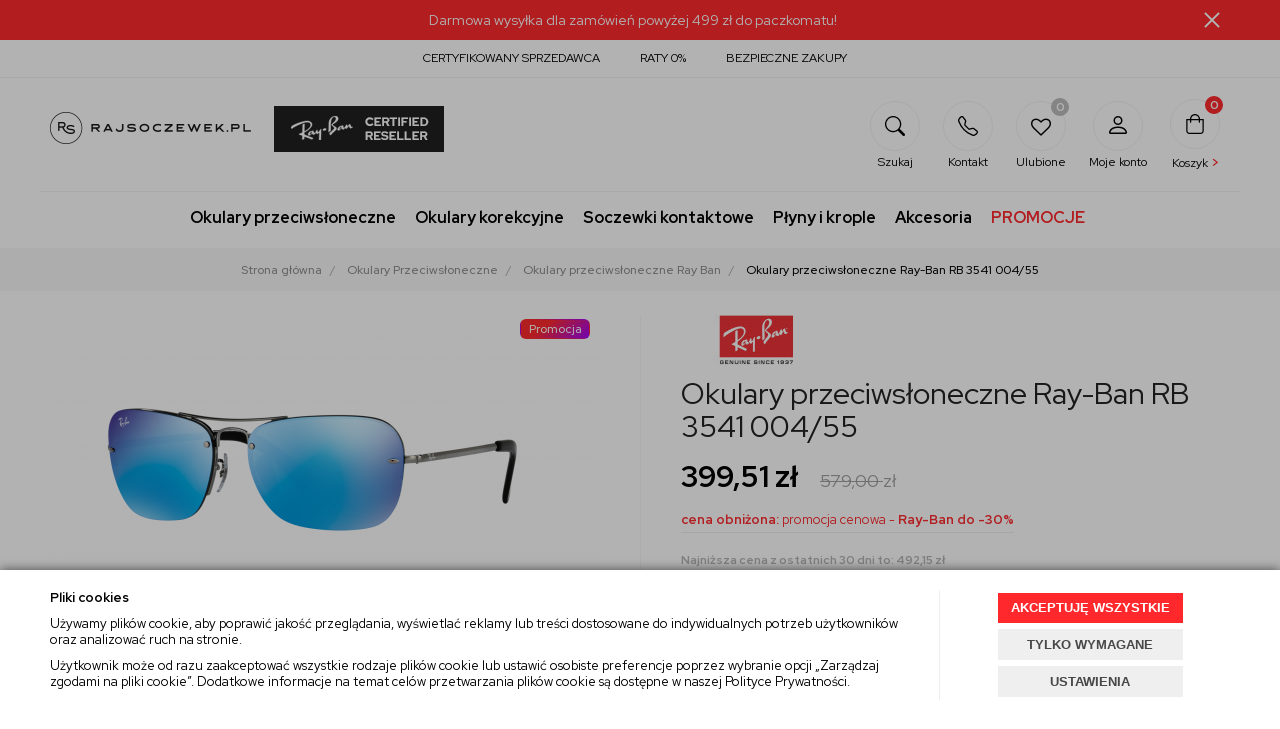

--- FILE ---
content_type: text/html; charset=utf-8
request_url: https://www.rajsoczewek.pl/ray-ban-rb3541-004-55
body_size: 34920
content:
<!DOCTYPE html>
<html>
<head>
        <script type="text/javascript">
        window.dataLayer = window.dataLayer || [];

        function gtag() {
            dataLayer.push(arguments);
        }

        var gcm_keys = ['analytics_storage', 'ad_storage', 'functionality_storage', 'security_storage', 'personalization_storage', 'ad_user_data', 'ad_personalization'];
        var gcm_default = {};

        gcm_keys.forEach(function (gcm_key, index) {
            gcm_default[gcm_key] = 'denied';
        });

        var gcm_matches = {};
        var gcm_req = {};
                                        gcm_req['base'] = '1';
                                gcm_matches['4'] = 'ad_storage'.split('|');
                gcm_req['4'] = '0';
                                gcm_matches['5'] = 'personalization_storage|ad_personalization'.split('|');
                gcm_req['5'] = '0';
                                gcm_matches['6'] = 'ad_user_data'.split('|');
                gcm_req['6'] = '0';
                                gcm_matches['7'] = 'analytics_storage'.split('|');
                gcm_req['7'] = '0';
                                gcm_matches['8'] = 'functionality_storage'.split('|');
                gcm_req['8'] = '0';
                                gcm_matches['9'] = 'security_storage'.split('|');
                gcm_req['9'] = '0';
        
        if(Object.keys(gcm_matches).length){
            for (const [key, value] of Object.entries(gcm_matches)) {
                if(parseInt(window.localStorage.getItem('cks_id_'+key)) === 1 || parseInt(gcm_req[key]) === 1){
                    value.forEach(function (gcm_key, index) {
                        if(gcm_key) {
                            gcm_default[gcm_key] = 'granted';
                        }
                    });
                }
            }
        }

        gtag('consent', 'default', gcm_default);
    </script>
        

    <!-- Google Tag Manager -->
    <script>(function(w,d,s,l,i){w[l]=w[l]||[];w[l].push({'gtm.start':
                new Date().getTime(),event:'gtm.js'});var f=d.getElementsByTagName(s)[0],
            j=d.createElement(s),dl=l!='dataLayer'?'&l='+l:'';j.async=true;j.src=
            'https://www.googletagmanager.com/gtm.js?id='+i+dl;f.parentNode.insertBefore(j,f);
        })(window,document,'script','dataLayer','GTM-NSFPSP7');</script>
    <!-- End Google Tag Manager -->

<script>
    if (!Array.prototype.forEach) {
        Array.prototype.forEach = function (fun /*, thisp*/) {
            var len = this.length;
            if (typeof fun != "function")
                throw new TypeError();

            var thisp = arguments[1];
            for (var i = 0; i < len; i++) {
                if (i in this)
                    fun.call(thisp, this[i], i, this);
            }
        };
    }

    function ga4TriggerCustomEvent(name, data = []){
        var event;
        if(data.length) {
            event = new CustomEvent(name, {detail: data });
        } else {
            event = new Event(name);
        }
        document.dispatchEvent(event);
    }

    function ga4TriggerRegisterAd(id, name){
        obj_ec = {
            creative_name: name,
            promotion_name: name,
            promotion_id: id
        }
                        dataLayer.push({ ecommerce: null });
        dataLayer.push({
            event: "view_promotion",
            ecommerce: obj_ec
        });
            }

    function ga4TriggerClickAd(id, name){
        obj_ec = {
            creative_name: name,
            promotion_name: name,
            promotion_id: id
        }
                        dataLayer.push({ ecommerce: null });
        dataLayer.push({
            event: "select_promotion",
            ecommerce: obj_ec
        });
            }

    function ga4TriggerRemoveFromBasket(item_id, quantity, index){
        ga4_item = JSON.parse(localStorage.getItem('item_'+item_id));
        ga4_item.quantity = quantity;
        ga4_item.index = index
        obj_ec = { currency: "PLN", value: parseFloat(localStorage.getItem('last_value_'+item_id)), items: [ga4_item] };
                        dataLayer.push({ ecommerce: null });
        dataLayer.push({
            event: "remove_from_cart",
            ecommerce: obj_ec
        });
            }

    
    
    
    
                                                                    if (localStorage.getItem("last_list_name") !== null) {
                ga4_last_list_name = localStorage.getItem('last_list_name');
                ga4_last_list_id = localStorage.getItem('last_list_id');
            } else {
                ga4_last_list_name = '';
                ga4_last_list_id = '';
            }
            if(localStorage.getItem('last_position_4977') !== null) {
                ga4_last_position = parseInt(localStorage.getItem('last_position_4977'));
            } else {
                ga4_last_position = '';
            }
                        localStorage.setItem('last_value_4977',399.51);
            ga4_one = {
                item_id: "4977",
                item_name: "Okulary przeciwsłoneczne Ray-Ban RB 3541 004/55",
                item_variant: "",
                affiliation: "rajsoczewek.pl",
                currency: "PLN",
                discount: 179.49,
                index: ga4_last_position,
                item_brand: "Ray-Ban",
                item_category: "Okulary Przeciwsłoneczne",
                item_category2: "Okulary przeciwsłoneczne Ray Ban",
                item_category3: "",
                item_category4: "",
                item_category5: "",
                item_list_name: ga4_last_list_name,
                item_list_id: ga4_last_list_id,
                price: 399.51,
                quantity: 1
            }
            localStorage.setItem('last_value_4977',399.51);
            localStorage.setItem('item_4977', JSON.stringify(ga4_one));

            obj_ec = { currency: "PLN", value: 399.51, items: [ga4_one] };
                                    dataLayer.push({ ecommerce: null });
            dataLayer.push({
                event: "view_item",
                ecommerce: obj_ec            });
                
    document.addEventListener("ga4_add_to_basket", function(event){
        item_id = event.detail;
        if($('#item_id').length){
            item_id = parseInt($('#item_id').val());
        }
        if($('[name="pack[item_id]"]').length){
            item_id = parseInt($('[name="pack[item_id]"]').val());
        }
        if($('#pack_itemID').length){
            item_id = parseInt($('#pack_itemID').val());
        }
        ga4_item = JSON.parse(localStorage.getItem('item_'+item_id));
        if($('#amount').length){
            ga4_item.quantity = parseInt($('#amount').val());
        }
        if($('[name="pack[amount]"]').length){
            ga4_item.quantity = parseInt($('[name="pack[amount]"]').val());
        }
        if (localStorage.getItem('last_variant_'+item_id) !== null) {
            ga4_item.item_variant = localStorage.getItem('last_variant_'+item_id);
        }
        if(typeof soczewki !== 'undefined' && soczewki === 1){
            if($('input[name="chooseEye"]').length){
                if ($('input[name="chooseEye"]:checked').val() === '1') {
                    obj_ec = {
                        currency: "PLN",
                        value: parseFloat(localStorage.getItem('last_value_' + item_id)),
                        items: [ga4_item]
                    };
                }
                if ($('input[name="chooseEye"]:checked').val() === '2') {
                    ga4_item2 = Object.assign({}, ga4_item);
                    if (localStorage.getItem('last_variant2_'+item_id) !== null) {
                        ga4_item2.item_variant = localStorage.getItem('last_variant2_'+item_id);
                    }
                    obj_ec = {
                        currency: "PLN",
                        value: (parseFloat(localStorage.getItem('last_value_' + item_id))*2),
                        items: [ga4_item, ga4_item2]
                    };
                }
            } else {
                obj_ec = {
                    currency: "PLN",
                    value: parseFloat(localStorage.getItem('last_value_' + item_id)),
                    items: [ga4_item]
                };
            }
        } else {
            obj_ec = {
                currency: "PLN",
                value: parseFloat(localStorage.getItem('last_value_' + item_id)),
                items: [ga4_item]
            };
        }
                        dataLayer.push({ ecommerce: null });
        dataLayer.push({
            event: "add_to_cart",
            ecommerce: obj_ec        });
            });

    document.addEventListener("ga4_add_to_store", function(event){
        item_id = event.detail;
        ga4_item = JSON.parse(localStorage.getItem('item_'+item_id));
        obj_ec = { currency: "PLN", value: parseFloat(localStorage.getItem('last_value_'+item_id)), items: [ga4_item] };
                        dataLayer.push({ ecommerce: null });
        dataLayer.push({
            event: "add_to_wishlist",
            ecommerce: obj_ec
        });
            });

        </script>

    <!-- Google tag (gtag.js) -->
    <script async src="https://www.googletagmanager.com/gtag/js?id=G-YSH7JP0209"></script>
    <script>
    window.dataLayer = window.dataLayer || [];
    function gtag(){dataLayer.push(arguments);}
    gtag('js', new Date());

    gtag('config', 'G-YSH7JP0209');
    </script>

    <!-- Google Tag Manager -->
    <script>(function(w,d,s,l,i){w[l]=w[l]||[];w[l].push({'gtm.start':
    new Date().getTime(),event:'gtm.js'});var f=d.getElementsByTagName(s)[0],
    j=d.createElement(s),dl=l!='dataLayer'?'&l='+l:'';j.async=true;j.src=
    'https://www.googletagmanager.com/gtm.js?id='+i+dl;f[removed].insertBefore(j,f);
    })(window,document,'script','dataLayer','GTM-NP83SC8');</script>
    <!-- End Google Tag Manager -->

    <!-- Google tag (gtag.js) -->
    <script async src="https://www.googletagmanager.com/gtag/js?id=AW-447777491"></script>
    <script>
        window.dataLayer = window.dataLayer || [];
        function gtag(){
            window.dataLayer.push(arguments);
        }
        gtag('js', new Date());
        gtag('config', 'AW-447777491', {'allow_enhanced_conversions': true});

            </script>

    <title>Okulary przeciwsłoneczne Ray-Ban RB 3541 004/55 - Okulary przeciwsłoneczne Ray-Ban, Okulary przeciwsłoneczne prostokątne, Okulary przeciwsłoneczne metalowe, Okulary Przeciwsłoneczne, Kategoria główna - sklep Rajsoczewek.pl</title>
<meta name="description" content="Polecany produkt: Okulary przeciwsłoneczne Ray-Ban RB 3541 004/55. Zapraszamy sklepu on-line Rajsoczewek.pl." />
<meta name="keywords" content="Okulary przeciwsłoneczne Ray-Ban RB 3541 004/55, Okulary przeciwsłoneczne Ray-Ban RB 3541 004/55 online, Okulary przeciwsłoneczne Ray-Ban RB 3541 004/55 online, produkt Okulary przeciwsłoneczne Ray-Ban RB 3541 004/55, Okulary przeciwsłoneczne Ray-Ban, Oku" />
<!-- Google Tag Manager --> <script>(function(w,d,s,l,i){w[l]=w[l]||[];w[l].push({'gtm.start': new Date().getTime(),event:'gtm.js'});var f=d.getElementsByTagName(s)[0], j=d.createElement(s),dl=l!='dataLayer'?'&l='+l:'';j.async=true;j.src= 'https://www.googletagmanager.com/gtm.js?id='+i+dl;f.parentNode.insertBefore(j,f); })(window,document,'script','dataLayer','GTM-NSFPSP7');</script> <!-- End Google Tag Manager --><!-- Google tag (gtag.js) --> <script async src="https://www.googletagmanager.com/gtag/js?id=G-9LZPMP89X6"></script> <script>   window.dataLayer = window.dataLayer || [];   function gtag(){dataLayer.push(arguments);}   gtag('js', new Date());    gtag('config', 'G-9LZPMP89X6'); </script><meta name="google-site-verification" content="TaG7CmeEMKY8Ew2roPkXwF5icrxnKxu8m_HYvN5OjCY" />    <meta http-equiv="Content-Type" content="text/html; charset=utf-8" />
    <meta name="viewport" content="width=device-width, initial-scale=1, maximum-scale=1" />

    <base href="https://www.rajsoczewek.pl/static/" />
    <!--[if gt IE 8]>--><link rel="stylesheet" type="text/css" href="css/style.css?ver=5.01_ec687f6" /><!--<![endif]-->
    <!--[if lt IE 9]><link rel="stylesheet" type="text/css" href="css/ie8.css?ver=5.01_ec687f6" /><![endif]-->
    <link rel="shortcut icon" href="https://www.rajsoczewek.pl/images/favicon/favicon.ico" type="image/x-icon" />

    <link href="https://fonts.googleapis.com/css2?family=Red+Hat+Display:wght@400;500;700;900&display=swap" rel="stylesheet">

    <script type="text/javascript">
        if (window.location.hash == "#_=_"){
            window.location.hash = ''; // for older browsers, leaves a # behind
            history.pushState('', document.title, window.location.pathname); // nice and clean
        }
    </script>
    <script type="text/javascript" src="js/fix.js?ver=5.01_ec687f6"></script>

    
<meta property="og:title" content="Okulary przeciwsłoneczne Ray-Ban RB 3541 004/55 - Okulary przeciwsłoneczne Ray-Ban, Okulary przeciwsłoneczne prostokątne, Okulary przeciwsłoneczne metalowe, Okulary Przeciwsłoneczne, Kategoria główna - sklep Rajsoczewek.pl" />
<meta property="og:description" content="Polecany produkt: Okulary przeciwsłoneczne Ray-Ban RB 3541 004/55. Zapraszamy sklepu on-line Rajsoczewek.pl." />
<meta property="og:image" content="https://www.rajsoczewek.pl/images/items/4977/0rb3541-004-55-030a_big.png" />
<meta property="og:url" content="https://www.rajsoczewek.pl/ray-ban-rb3541-004-55" />
<meta property="og:availability" content="out of stock" />

    
    <!-- config -->
    <script type="text/javascript">
        var baseURL = "/";
        var showErrors = 0; // default: 0
        var goToBasket = 0; // default: 0
        var propsLevel = 0;
        var zoomEnable = 0; //  default: 0
        var replaceImage = 0; // replace whole product gallery when selected a color; default: 0
        var replacePrice = 0; // replace price when changed product count at product card; default: 0
        var zoomSize1 = 364;
        var zoomSize2 = 480;
        var zoomSize3 = 580;
        var soczewki = 0;
    </script>
    <!-- end: config -->
    <script type="text/javascript" src="js/init.js?ver=5.01_ec687f6"></script>
    <script type="text/javascript" src="js/functions.min.js?ver=5.01_ec687f6"></script>
    <script type="text/javascript" src="js/custom.min.js?ver=5.01_ec687f6"></script>
</head>
<body id="start">
        <!-- Google Tag Manager (noscript) -->
    <noscript><iframe src="https://www.googletagmanager.com/ns.html?id=GTM-NSFPSP7" height="0" width="0" style="display:none;visibility:hidden"></iframe></noscript>
    <!-- End Google Tag Manager (noscript) -->
    <!-- Google Tag Manager (noscript) -->
    <noscript><iframe src="https://www.googletagmanager.com/ns.html?id=GTM-NP83SC8"
    height="0" width="0" style="display:none;visibility:hidden"></iframe></noscript>
    <!-- End Google Tag Manager (noscript) -->
        <style type="text/css">
        #cksAcceptAll, #cksRejectAll, #cskSettings { min-width: 185px; }
        #cksAcceptAll, #cksRejectAll { margin-bottom: 6px; }
        .btn-primary2:hover { color: inherit; }

        .bottom-cookie .bg-dark { z-index: 2147483640 !important; }
        .bottom-cookie .bottom-cookie-info { z-index: 2147483641 !important; }
        .modal-backdrop-cookies.fade.in { z-index: 2147483642 !important; }
        .modal.modal-cookie.fade.in { z-index: 2147483643 !important; }
        .edrone-chat-position,
        #smartsupp-widget-container > div,
        #ceneo-widget,
        .fb_iframe_widget { z-index: 2147483600 !important; }

        #cksRejectAll, #cskSettings, #cksRejectAllBox, #cksSaveSettings, #cksAcceptAllBox { border: 0px !important; text-transform: uppercase; line-height: 19px; }
        #cksRejectAll:after, #cskSettings:after, #cksRejectAllBox:after, #cksSaveSettings:after, #cksAcceptAllBox:after { border: 0px !important; }

        .bottom-cookie .btn.btn-secondary:hover { background: #cbcbcb !important; color: #484848 !important; }
        #cksSaveSettings { margin-bottom: 0px; }

        /* 320 480 768 1000 1200 */
        @media only screen and (max-width: 480px) {
            .bottom-cookie .bottom-cookie-info {
                height: auto;
                min-height: 250px;
            }

            .modal-cookie { height: 100%; }
            .modal-cookie .modal-dialog { height: 100%; margin: 0px; }
            .modal-cookie .modal-content { height: 100%; overflow: hidden; }
            .modal-cookie .modal-body { display:block; height: 100%; overflow: hidden; }
            .calc-height-bottom { position: absolute; left: 0px; bottom: 0px; width: 100%; padding: 0px 20px 10px 20px; }
            .calc-height-bottom { background: #fff; }
        }
    </style>
    <script type="text/javascript">var cks_functions = [];</script>
    <div class="modal modal-cookie no-toggle fade" id="cookieModal" data-backdrop="static" data-keyboard="false" tabindex="-1" role="dialog" aria-labelledby="cookieModalLabel" aria-hidden="true">
        <div class="modal-dialog modal-sm-min" role="document">
            <div class="modal-content">
                <div class="modal-body">
                    <div class="calc-height calc-height-top">
                        <p class="modal-primary-text">Używamy plików cookies</p>
                        <p>Używamy plików cookie, aby poprawić jakość przeglądania, wyświetlać reklamy lub treści dostosowane do indywidualnych potrzeb użytkowników oraz analizować ruch na stronie.</p><p>Użytkownik może od razu zaakceptować wszystkie rodzaje plików cookie lub ustawić osobiste preferencje poprzez wybranie opcji „Zarządzaj zgodami na pliki cookie”. Dodatkowe informacje na temat celów przetwarzania plików cookie są dostępne w naszej <a href='https://www.rajsoczewek.pl/polityka-cookies'>Polityce Prywatności</a>.</p>
                        <button id="cksAcceptAllBox" type="button" class="btn btn-primary spacebar-click" tabindex="0">AKCEPTUJĘ WSZYSTKIE</button>
                        <button id="cksRejectAllBox" type="button" class="btn btn-secondary spacebar-click" tabindex="0">TYLKO WYMAGANE</button>
                        <hr class="top">
                                            </div>
                    <div class="scrollable-modal-cookie scroll-cookie">
                                                                                <script type="text/javascript">cks_functions[-1] = [];</script>
                            <div class="container-checkbox no-toggle2" data-selector="container-checkbox" tabindex="0">
                                                                <label>
                                    <div class="container-checkbox-label" aria-hidden="true">Niezbędne pliki cookie (zawsze aktywne)</div>                                    <input class="cks_chbox" cks_id="-1" type="checkbox"
                                           checked="checked" disabled="disabled" req="1"                                                                                    gcm=""
                                                                            aria-label="Niezbędne pliki cookie (zawsze aktywne)">
                                    <span class="checkmark disabled"></span>
                                </label>

                                <div data-selector="checkbox-desc" >
                                    <p><span style="color: rgb(0, 0, 0); font-family: &quot;Open Sans&quot;, sans-serif; font-size: 14px;">Ciasteczka wykorzystywane przez podstawowe funkcje strony bez, których nie jest ona w stanie prawidłowo działać.</span></p>
                                </div>
                            </div>
                                                                                <script type="text/javascript">cks_functions[4] = [];</script>
                            <div class="container-checkbox no-toggle2" data-selector="container-checkbox" tabindex="0">
                                                                <label>
                                    <div class="container-checkbox-label" aria-hidden="true">Reklamowe</div>                                    <input class="cks_chbox" cks_id="4" type="checkbox"
                                           req="0"                                                                                    gcm="ad_storage"
                                                                            aria-label="Reklamowe">
                                    <span class="checkmark "></span>
                                </label>

                                <div data-selector="checkbox-desc" >
                                    <p><span style="color: rgb(0, 0, 0); font-family: Roboto; font-size: 16px;">Ciasteczka wykorzystywane do dopasowania treści reklam do Twoich preferencji. Korzystamy również z konwersji rozszerzonych Google Ads, które przesyłają do systemu reklamowego zaszyfrowane szczegółowe dane klientów.</span></p>
                                </div>
                            </div>
                                                                                <script type="text/javascript">cks_functions[5] = [];</script>
                            <div class="container-checkbox no-toggle2" data-selector="container-checkbox" tabindex="0">
                                                                <label>
                                    <div class="container-checkbox-label" aria-hidden="true">Personalizacja</div>                                    <input class="cks_chbox" cks_id="5" type="checkbox"
                                           req="0"                                                                                    gcm="personalization_storage|ad_personalization"
                                                                            aria-label="Personalizacja">
                                    <span class="checkmark "></span>
                                </label>

                                <div data-selector="checkbox-desc" >
                                    <p><span style="color: rgb(0, 0, 0); font-family: Roboto; font-size: 16px;">Ciasteczka potrzebne do przechowywania danych nt. szczegółowej personalizacji. Pomogą nam dopasować treści do Twoich oczekiwań.</span></p>
                                </div>
                            </div>
                                                                                <script type="text/javascript">cks_functions[6] = [];</script>
                            <div class="container-checkbox no-toggle2" data-selector="container-checkbox" tabindex="0">
                                                                <label>
                                    <div class="container-checkbox-label" aria-hidden="true">Dane użytkownika</div>                                    <input class="cks_chbox" cks_id="6" type="checkbox"
                                           req="0"                                                                                    gcm="ad_user_data"
                                                                            aria-label="Dane użytkownika">
                                    <span class="checkmark "></span>
                                </label>

                                <div data-selector="checkbox-desc" >
                                    <p>Z<span style="color: rgb(0, 0, 0); font-family: Roboto; font-size: 16px;">goda na przesyłanie do systemu reklamowego i analitycznego zaszyfrowanych danych użytkownika.</span></p>
                                </div>
                            </div>
                                                                                <script type="text/javascript">cks_functions[7] = [];</script>
                            <div class="container-checkbox no-toggle2" data-selector="container-checkbox" tabindex="0">
                                                                <label>
                                    <div class="container-checkbox-label" aria-hidden="true">Analityczne</div>                                    <input class="cks_chbox" cks_id="7" type="checkbox"
                                           req="0"                                                                                    gcm="analytics_storage"
                                                                            aria-label="Analityczne">
                                    <span class="checkmark "></span>
                                </label>

                                <div data-selector="checkbox-desc" >
                                    <p><span style="color: rgb(0, 0, 0); font-family: Roboto; font-size: 16px;">Ciasteczka, które pozwalają na przesyłanie i gromadzenie anonimowych danych o zachowaniu użytkowników na stronie. Dzięki temu możemy ulepszać naszą stronę, aby była dla Ciebie łatwiejsza w obsłudze. Używamy Google Analytics, Yandex Metrica, Facebook Pixel oraz Hotjar.</span></p>
                                </div>
                            </div>
                                                                                <script type="text/javascript">cks_functions[8] = [];</script>
                            <div class="container-checkbox no-toggle2" data-selector="container-checkbox" tabindex="0">
                                                                <label>
                                    <div class="container-checkbox-label" aria-hidden="true">Funkcjonalne</div>                                    <input class="cks_chbox" cks_id="8" type="checkbox"
                                           req="0"                                                                                    gcm="functionality_storage"
                                                                            aria-label="Funkcjonalne">
                                    <span class="checkmark "></span>
                                </label>

                                <div data-selector="checkbox-desc" >
                                    <p><span style="color: rgb(0, 0, 0); font-family: Roboto; font-size: 16px;">Ciasteczka, które przechowują informacje o Twoich wybranych ustawieniach, np. języku.</span></p>
                                </div>
                            </div>
                                                                                <script type="text/javascript">cks_functions[9] = [];</script>
                            <div class="container-checkbox no-toggle2" data-selector="container-checkbox" tabindex="0">
                                                                <label>
                                    <div class="container-checkbox-label" aria-hidden="true">Bezpieczeństwo</div>                                    <input class="cks_chbox" cks_id="9" type="checkbox"
                                           req="0"                                                                                    gcm="security_storage"
                                                                            aria-label="Bezpieczeństwo">
                                    <span class="checkmark "></span>
                                </label>

                                <div data-selector="checkbox-desc" >
                                    <p><span style="color: rgb(0, 0, 0); font-family: Roboto; font-size: 16px;">Ciasteczka zawierające dane odnośnie zabezpieczeń, które są częścią ochrony użytkowników. Wykorzystujemy je w celu zwiększenia Twojego bezpieczeństwa.</span></p>
                                </div>
                            </div>
                                            </div>
                    <div class="calc-height calc-height-bottom">
                        <hr class="bottom">
                        <button id="cksSaveSettings" type="button" class="btn btn-secondary">zapisz ustawienia</button>
                    </div>
                </div>
            </div>
        </div>
    </div>

    <div id="cookieModalBottom" class="bottom-cookie" style="display: none;">
        <div class="bg-dark"></div>
        <div class="bottom-cookie-info">
            <div class="container">
                <div class="row">
                    <div class="col-md-9 col-left">
                        <p class="bottom-cookie-title">Pliki cookies</p>
                        <p>Używamy plików cookie, aby poprawić jakość przeglądania, wyświetlać reklamy lub treści dostosowane do indywidualnych potrzeb użytkowników oraz analizować ruch na stronie.</p><p>Użytkownik może od razu zaakceptować wszystkie rodzaje plików cookie lub ustawić osobiste preferencje poprzez wybranie opcji „Zarządzaj zgodami na pliki cookie”. Dodatkowe informacje na temat celów przetwarzania plików cookie są dostępne w naszej <a href='https://www.rajsoczewek.pl/polityka-cookies'>Polityce Prywatności</a>.</p>                    </div>
                    <div class="col-md-3 center-col buttons-w">
                        <button id="cksAcceptAll" type="button" class="btn btn-primary spacebar-click" tabindex="0">AKCEPTUJĘ WSZYSTKIE</button>
                        <button id="cksRejectAll" type="button" class="btn btn-secondary spacebar-click" tabindex="0">TYLKO WYMAGANE</button>
                        <button id="cskSettings" data-toggle="modal" data-target="#cookieModal" type="button" class="btn btn-secondary spacebar-click" tabindex="0">USTAWIENIA</button>
                                            </div>
                </div>
            </div>
        </div>
    </div>

    <script type="text/javascript">
                function fire_cks_facebook_pixel() { }
        if(window.localStorage.hasOwnProperty('fire_cks_facebook_pixel')){
            window.localStorage.setItem('fire_cks_facebook_pixel', 0);
        }
                function fire_cks_google_analitycs() { }
        if(window.localStorage.hasOwnProperty('fire_cks_google_analitycs')){
            window.localStorage.setItem('fire_cks_google_analitycs', 0);
        }
                function fire_cks_google_analitycs_top() { }
        if(window.localStorage.hasOwnProperty('fire_cks_google_analitycs_top')){
            window.localStorage.setItem('fire_cks_google_analitycs_top', 0);
        }
                function fire_cks_google_remarketing() { }
        if(window.localStorage.hasOwnProperty('fire_cks_google_remarketing')){
            window.localStorage.setItem('fire_cks_google_remarketing', 0);
        }
                function fire_cks_salesmanago() { }
        if(window.localStorage.hasOwnProperty('fire_cks_salesmanago')){
            window.localStorage.setItem('fire_cks_salesmanago', 0);
        }
                function fire_cks_trustisto() { }
        if(window.localStorage.hasOwnProperty('fire_cks_trustisto')){
            window.localStorage.setItem('fire_cks_trustisto', 0);
        }
                function fire_cks_webepartners() { }
        if(window.localStorage.hasOwnProperty('fire_cks_webepartners')){
            window.localStorage.setItem('fire_cks_webepartners', 0);
        }
                function fire_cks_own_codes() { }
        if(window.localStorage.hasOwnProperty('fire_cks_own_codes')){
            window.localStorage.setItem('fire_cks_own_codes', 0);
        }
        
        var cks_functions = [];
        var cks_count_checked = [];

                
        $(document).ready(function(){
                        if(typeof cks_functions[4] === 'undefined'){
            cks_functions[4] = [];
        }
        cks_functions[4].push('fire_cks_facebook_pixel');
                                if(typeof cks_functions[7] === 'undefined'){
            cks_functions[7] = [];
        }
        cks_functions[7].push('fire_cks_google_analitycs');
                                if(typeof cks_functions[7] === 'undefined'){
            cks_functions[7] = [];
        }
        cks_functions[7].push('fire_cks_google_analitycs_top');
                                if(typeof cks_functions[5] === 'undefined'){
            cks_functions[5] = [];
        }
        cks_functions[5].push('fire_cks_google_remarketing');
                                if(typeof cks_functions[4] === 'undefined'){
            cks_functions[4] = [];
        }
        cks_functions[4].push('fire_cks_salesmanago');
                                if(typeof cks_functions[4] === 'undefined'){
            cks_functions[4] = [];
        }
        cks_functions[4].push('fire_cks_trustisto');
                                if(typeof cks_functions[4] === 'undefined'){
            cks_functions[4] = [];
        }
        cks_functions[4].push('fire_cks_webepartners');
                                if(typeof cks_functions[7] === 'undefined'){
            cks_functions[7] = [];
        }
        cks_functions[7].push('fire_cks_own_codes');
                
        window.localStorage.setItem('cks_id_base', 1);
        $('[data-selector="checkbox-desc"] p').addClass('checkbox-desc');

        var csk_is_saved = window.localStorage.getItem('cks_is_saved');
        if(csk_is_saved === null || csk_is_saved === 0){
            $('#cookieModalBottom').show();
        }

        $('#cksAcceptAll').click(function(){
            window.localStorage.setItem('cks_is_saved', 1);

            $('.cks_chbox').each(function() {
                var cks_id = $(this).attr('cks_id');
                if (parseInt(cks_id) > 0) {
                    $(this).attr('checked', true);
                    window.localStorage.setItem('cks_id_' + $(this).attr('cks_id'), 1);

                                        if($(this).attr('gcm')) {
                        var cbox = $(this);
                        var gcm_value = $(this).attr('gcm');
                        var gcm = gcm_value.split('|');
                        if(gcm.length){
                            $(gcm).each(function(e, v){
                                if(cbox.is(':checked')){
                                                                        window.localStorage.setItem(v, 1);
                                                                                                            gcm_default[v] = 'granted';
                                                                    }
                            });
                        }
                    }
                    
                    $(cks_functions[cks_id]).each(function(e,v){
                        console.log(v);
                        window[v]();
                    });
                }
            });
                        gtag('consent', 'update', gcm_default);
            
            $('#cookieModal').modal('hide');
            $('#cookieModalBottom').hide();
        });
        $('#cksRejectAll').click(function(){
            window.localStorage.setItem('cks_is_saved', 1);

            var cks_count_checked_lcl = [];
            $('.cks_chbox').each(function() {
                var cks_id = $(this).attr('cks_id');
                var cks_req = $(this).attr('req');
                if (parseInt(cks_id) > 0) {
                    if (parseInt(cks_req) === 1) {
                        $(this).attr('checked', true);
                        window.localStorage.setItem('cks_id_' + $(this).attr('cks_id'), 1);

                        $(cks_functions[cks_id]).each(function(e,v){
                            console.log(v);
                            window[v]();
                        });
                        cks_count_checked_lcl.push(cks_id);
                    } else {
                        $(this).attr('checked', false);
                        window.localStorage.setItem('cks_id_' + $(this).attr('cks_id'), 0);
                    }

                                        if($(this).attr('gcm')) {
                        var cbox = $(this);
                        var gcm_value = $(this).attr('gcm');
                        var gcm = gcm_value.split('|');
                        if(gcm.length){
                            $(gcm).each(function(e, v){
                                if(parseInt(cks_req) === 1){
                                                                        window.localStorage.setItem(v, 1);
                                                                                                            gcm_default[v] = 'granted';
                                                                    } else {
                                                                        window.localStorage.setItem(v, 0);
                                                                                                            gcm_default[v] = 'denied';
                                                                    }
                            });
                        }
                    }
                                    }
            });
                        gtag('consent', 'update', gcm_default);
            
            if(CryptoJS.MD5($.toJSON(cks_count_checked)).toString() != CryptoJS.MD5($.toJSON(cks_count_checked_lcl)).toString() && parseInt(cks_count_checked_lcl.length) < parseInt(cks_count_checked.length)){
                wait();
                window.location.reload();
            }
            cks_count_checked = cks_count_checked_lcl;

            $('#cookieModal').modal('hide');
            $('#cookieModalBottom').hide();
        });
        $('#cksAcceptAllBox').click(function(){
            $('#cksAcceptAll').click();
        });
        $('#cksRejectAllBox').click(function(){
            $('#cksRejectAll').click();
        });
        $('#cksSaveSettings').click(function(){
            window.localStorage.setItem('cks_is_saved', 1);

                        gtag('consent', 'update', gcm_default);
            
            var cks_count_checked_lcl = [];
            $('.cks_chbox').each(function(){
                var cks_id = $(this).attr('cks_id');
                if(parseInt(cks_id)>0){
                    if(parseInt(window.localStorage.getItem('cks_id_'+cks_id)) === 1){
                        $(cks_functions[cks_id]).each(function(e,v){
                            console.log(v);
                            window[v]();
                        });
                        cks_count_checked_lcl.push(cks_id);
                    }
                }
            });

            if(CryptoJS.MD5($.toJSON(cks_count_checked)).toString() != CryptoJS.MD5($.toJSON(cks_count_checked_lcl)).toString() && parseInt(cks_count_checked_lcl.length) < parseInt(cks_count_checked.length)){
                wait();
                window.location.reload();
            }
            cks_count_checked = cks_count_checked_lcl;

            $('#cookieModal').modal('hide');
            $('#cookieModalBottom').hide();
        });
        $('.cks_show_modal').click(function(){
            $('#cookieModal').modal('show');
        });

        $('.open_cookie_modal').click(function(){
            $('#cookieModal').modal('show');
        });
        $('.open_cookie_bottom').click(function(){
            $('#cookieModalBottom').show();
        });

        $('.cks_chbox').click(function(){
            if($(this).is(':checked')){
                window.localStorage.setItem('cks_id_'+$(this).attr('cks_id'), 1);
            } else {
                window.localStorage.setItem('cks_id_'+$(this).attr('cks_id'), 0);
            }

                        if($(this).attr('gcm')) {
                var cbox = $(this);
                var gcm_value = $(this).attr('gcm');
                var gcm = gcm_value.split('|');
                if(gcm.length){
                    $(gcm).each(function(e, v){
                        if(cbox.is(':checked')){
                                                        window.localStorage.setItem(v, 1);
                                                                                    gcm_default[v] = 'granted';
                                                    } else {
                                                        window.localStorage.setItem(v, 0);
                                                                                    gcm_default[v] = 'denied';
                                                    }
                    });
                }
            }
                    });

        $('.cks_chbox').each(function(){
            var cks_id = $(this).attr('cks_id');

            if (parseInt(cks_id) > 0) {
                if ($(this).is(':checked') && $(this).is(':disabled')) {
                    window.localStorage.setItem('cks_id_' + cks_id, 1);
                }

                if (parseInt(window.localStorage.getItem('cks_id_' + cks_id)) === 1) {
                    $(this).attr('checked', true);
                    cks_count_checked.push(cks_id);

                                        if($(this).attr('gcm')) {
                        var cbox = $(this);
                        var gcm_value = $(this).attr('gcm');
                        var gcm = gcm_value.split('|');
                        if(gcm.length){
                            $(gcm).each(function(e, v){
                                if(cbox.is(':checked')){
                                                                        window.localStorage.setItem(v, 1);
                                                                    } else {
                                                                        window.localStorage.setItem(v, 0);
                                                                    }
                            });
                        }
                    }
                                    }
            }
        });

        function openCookieDescriptionLine(thisElement) {
            console.log(thisElement);
            $(thisElement).parent('.container-checkbox').find('.icons-open').toggleClass('open');
            $(thisElement).closest('[data-selector="container-checkbox"]').find('[data-selector="checkbox-desc"]').slideToggle(200);
        }

        function openCookieDescriptionIcon(thisElement) {
            $(thisElement).toggleClass('open');
            $(thisElement).closest('[data-selector="container-checkbox"]').find('[data-selector="checkbox-desc"]').slideToggle(200);
        }

        function modalCookie() {
            var containerCheckbox = $('[data-selector="container-checkbox"]');
            var checkboxDesc = $('[data-selector="checkbox-desc"]');
            var iconsOpenContent = '<div class="icons-open spacebar-toggle-click" data-selector="container-checkbox-icon"><svg width="15" height="15" role="img" xmlns="http://www.w3.org/2000/svg" viewBox="0 0 256 512"><path fill="currentColor" d="M17.525 36.465l-7.071 7.07c-4.686 4.686-4.686 12.284 0 16.971L205.947 256 10.454 451.494c-4.686 4.686-4.686 12.284 0 16.971l7.071 7.07c4.686 4.686 12.284 4.686 16.97 0l211.051-211.05c4.686-4.686 4.686-12.284 0-16.971L34.495 36.465c-4.686-4.687-12.284-4.687-16.97 0z"></path></svg></div>'

            containerCheckbox.each((index, element) => {
                if ($(element).find(checkboxDesc).length > 0) {
                    $(element).append(iconsOpenContent);
                }
            });

            $('[data-selector="container-checkbox-label"]').on('click', function () {
                openCookieDescriptionLine(this);
            })

            $('[data-selector="container-checkbox-icon"]').on('click', function () {
                openCookieDescriptionIcon(this);
            });
        }

        modalCookie();

        new SimpleBarCookie(document.querySelector('.scroll-cookie'), {
            autoHide: false,
            forceVisible: true
        });
        })

        $(document).ready(function(){
            let max_width1 = 0;
            $('.buttons-w button').each(function(){
                if($(this).outerWidth() > max_width1){
                    max_width1 = $(this).outerWidth();
                }
            });
            $('.buttons-w button').css('width', max_width1);
        });

        $('#cookieModal').on("show.bs.modal", function() {
            setTimeout(function(){
                $('.modal-backdrop:last').addClass('modal-backdrop-cookies');
                if(isMobile()){
                    $('.modal-cookie .scrollable-modal-cookie').css('maxHeight','inherit');
                }
            }, 10);
        });
        $('#cookieModal').on("shown.bs.modal", function() {
            if(isMobile()){
                setTimeout(function(){
                    let base_height = $('.modal-body').height();
                    console.log(base_height);
                    let new_height = 0;
                    $('.calc-height').each(function(){
                        new_height += $(this).outerHeight();
                    });

                    $('.modal-cookie .scrollable-modal-cookie').css('height', (base_height-new_height)+'px');
                }, 10);
            }
            $('.simplebar-cookie-content-wrapper').attr('tabindex', '-1');
        });
    </script>
<div class="top_stripe">
    <div class="container">
 Darmowa wysyłka dla zamówień powyżej 499 zł do paczkomatu!<a href="/okulary-przeciwsloneczne/oakley"></a>
        <span class="ts_close">X</span>
    </div>
</div>



<script type="text/javascript">
$('.top_stripe').hide();
$(document).ready(function() {
    if ($('.top_stripe').length > 0) {
        if ($.cookie('31d29946b143407e72da7c1bd46ae996') != undefined) {
            // do nothing
        } else {
            $('.top_stripe').show();
        }
        $('.ts_close2').click(function() {
            $.cookie('31d29946b143407e72da7c1bd46ae996', 'true', {expires: 1825});
            $('.top_stripe').hide();
        });
    }
});
</script>

<header>
    <div class="head-strip1 hidden-xs">
        <div class="container container_wider">
            <div class="row">
                <div class="col-md-12">
                    <ul>
                        <li>Certyfikowany sprzedawca</li>                   
<li>Raty 0%</li>
<li>Bezpieczne zakupy</li>                    </ul>
                </div>
            </div>
        </div>
    </div>

    <div class="head-strip2">
        <div class="container container_wider">
            <div class="row head-top">
                <div class="col-xxl-7 col-lg-5 col-md-5 col-sm-4">
                    <div class="logo">
                        <a href="/" title=""><img src="img/custom/logo.png" alt="" class="img-responsive" /></a>
                    </div>
                    <div class="certificate">
                        <img src="img/custom/ray_ban_cerf.png" alt="">
                    </div>
                    <div class="text">
                    	Certyfikowany sprzedawca<span>Szybka wysyłka</span> <span>Bezpieczne zakupy</span>                        
                    </div>
                </div>
                <div class="col-xxl-2 col-lg-3 col-md-2 col-sm-5 search-group">
                    <div class="top-search top-search-toggle">
                        <div class="search-input-wrapper" data-selector="search">
                            <form id="SEARCH_FORM" class="" action="/szukaj?pp=1&amp;rpp=" method="get" onsubmit="wait('Trwa wyszukiwanie...');">
                                <input type="hidden" name="szukaj" value="tak" id="szukaj">                                <input id="fraza" name="fraza" type="text" name="search" placeholder="Wyszukaj"/>
                                <a class="pointer" onclick="$('#SEARCH_FORM').submit();" title=""><i class="glyphicon glyphicon-search"></i></a>
                            </form>
                        </div>
                        <svg width="25" height="25" xmlns="http://www.w3.org/2000/svg" viewBox="0 0 320 512" class="search-input-wrapper-close-icon" data-selector="search-mobile-icon">
                            <path d="M315.3 411.3c-6.253 6.253-16.37 6.253-22.63 0L160 278.6l-132.7 132.7c-6.253 6.253-16.37 6.253-22.63 0c-6.253-6.253-6.253-16.37 0-22.63L137.4 256L4.69 123.3c-6.253-6.253-6.253-16.37 0-22.63c6.253-6.253 16.37-6.253 22.63 0L160 233.4l132.7-132.7c6.253-6.253 16.37-6.253 22.63 0c6.253 6.253 6.253 16.37 0 22.63L182.6 256l132.7 132.7C321.6 394.9 321.6 405.1 315.3 411.3z"></path>
                        </svg>
                    </div>
                </div>
                <div class="col-xxl-3 col-lg-4 col-md-5 col-sm-3 col-xs-5 hidden-xs text-right info-box-header-group">

                    <div class="info-box-header hidden-sm" data-selector="search-button">
                        <div class="search">
                            <svg xmlns="http://www.w3.org/2000/svg" width="16" height="16" fill="currentColor" class="bi bi-search" viewBox="0 0 16 16">
                                <path d="M11.742 10.344a6.5 6.5 0 1 0-1.397 1.398h-.001c.03.04.062.078.098.115l3.85 3.85a1 1 0 0 0 1.415-1.414l-3.85-3.85a1.007 1.007 0 0 0-.115-.1zM12 6.5a5.5 5.5 0 1 1-11 0 5.5 5.5 0 0 1 11 0z"/>
                            </svg>
                        </div>
                        <p class="desc">Szukaj</p>
                    </div>

                    <a class="nul" href="/kontakt">
                    <div class="info-box-header mb-0 mb-md-2">
                        <div class="contact">
                            <svg xmlns="http://www.w3.org/2000/svg" width="16" height="16" fill="currentColor" class="bi bi-telephone" viewBox="0 0 16 16">
                                <path d="M3.654 1.328a.678.678 0 0 0-1.015-.063L1.605 2.3c-.483.484-.661 1.169-.45 1.77a17.568 17.568 0 0 0 4.168 6.608 17.569 17.569 0 0 0 6.608 4.168c.601.211 1.286.033 1.77-.45l1.034-1.034a.678.678 0 0 0-.063-1.015l-2.307-1.794a.678.678 0 0 0-.58-.122l-2.19.547a1.745 1.745 0 0 1-1.657-.459L5.482 8.062a1.745 1.745 0 0 1-.46-1.657l.548-2.19a.678.678 0 0 0-.122-.58L3.654 1.328zM1.884.511a1.745 1.745 0 0 1 2.612.163L6.29 2.98c.329.423.445.974.315 1.494l-.547 2.19a.678.678 0 0 0 .178.643l2.457 2.457a.678.678 0 0 0 .644.178l2.189-.547a1.745 1.745 0 0 1 1.494.315l2.306 1.794c.829.645.905 1.87.163 2.611l-1.034 1.034c-.74.74-1.846 1.065-2.877.702a18.634 18.634 0 0 1-7.01-4.42 18.634 18.634 0 0 1-4.42-7.009c-.362-1.03-.037-2.137.703-2.877L1.885.511z"/>
                            </svg>
                        </div>
                        <p class="desc">Kontakt</p>
                    </div>
                    </a>

                    <a class="nul" href="/lista-zyczen">
                    <div class="info-box-header mb-0 mb-md-2">
                        <div class="favorites">
                            <span id="totalStoreTop" class="count zero">0</span>
                            <i class="fa fa-heart-o" aria-hidden="true"></i>
                        </div>
                        <p class="desc">Ulubione</p>
                    </div>
                    </a>

                    <a class="nul" href="/twoje-konto">
                    <div class="info-box-header">
                        <div class="my-account bi-person">
                            <svg xmlns="http://www.w3.org/2000/svg" width="22" height="22" fill="currentColor" class="bi bi-person" viewBox="0 0 16 16">
                                <path d="M8 8a3 3 0 1 0 0-6 3 3 0 0 0 0 6zm2-3a2 2 0 1 1-4 0 2 2 0 0 1 4 0zm4 8c0 1-1 1-1 1H3s-1 0-1-1 1-4 6-4 6 3 6 4zm-1-.004c-.001-.246-.154-.986-.832-1.664C11.516 10.68 10.289 10 8 10c-2.29 0-3.516.68-4.168 1.332-.678.678-.83 1.418-.832 1.664h10z"/>
                            </svg>
                        </div>
                        <p class="desc">Moje konto</p>
                    </div>
                    </a>

                    <a class="nul" href="/koszyk">
                    <div id="MB_slideDownAuto" class="info-box-header cart_rel">
                        <div class="custom-top-basket">
                                                        <span id="totalItemTop" class="count"></span>
                            <script type="text/javascript">
            $(document).ready(function(){
                if($.cookie('logged_in') || $.cookie('user_add_to_basket')){
                    $.getJSON('/basket-get-top.code?mode=0', function(data) {
                        $("#totalItemTop, #totalItemTop2, #totalItemTop3").html(data.total_item);
                        if(parseInt(data.total_item) > 0){
                            $("#totalItemTop, #totalItemTop2, #totalItemTop3").addClass("active");
                        }
                        $("#totalPriceTop").html(data.total_price);
                    });
                } else {
                    $("#totalItemTop, #totalItemTop2, #totalItemTop3").html('0');
                    $("#totalItemTop, #totalItemTop2, #totalItemTop3").removeClass("active");
                    $("#totalPriceTop").html('0,00&nbsp;<span>zł</span>');
                }                
            });
            </script>                                                        <svg aria-hidden="true" focusable="false" data-prefix="fal" data-icon="shopping-bag" role="img" xmlns="http://www.w3.org/2000/svg" viewBox="0 0 448 512" class="svg-inline--fa fa-shopping-bag fa-w-14 fa-2x"><path fill="currentColor" d="M352 128C352 57.421 294.579 0 224 0 153.42 0 96 57.421 96 128H0v304c0 44.183 35.817 80 80 80h288c44.183 0 80-35.817 80-80V128h-96zM224 32c52.935 0 96 43.065 96 96H128c0-52.935 43.065-96 96-96zm192 400c0 26.467-21.533 48-48 48H80c-26.467 0-48-21.533-48-48V160h64v48c0 8.837 7.164 16 16 16s16-7.163 16-16v-48h192v48c0 8.837 7.163 16 16 16s16-7.163 16-16v-48h64v272z" class=""></path></svg></div>
                        <p class="desc">Koszyk <span class="arrow">></span></p>
                    </div>
                    </a>

                </div>
            </div>
        </div>
    </div>

    <div class="menu-top" data-menu="menu-top">
    <nav class="menu-top__navbar" role="navigation">
        <div class="container">
            <div class="menu-top__menu-mobile">
                <div class="menu-top__menu-mobile--navbar-toggle" data-menu="menu-top-toggle">
                    <i class="fa fa-bars"></i>
                </div>
                <a href="/">
                    <img src="img/custom/logo.png" class="img-responsive menu-top__menu-mobile--img-logo" alt="">
                </a>
                <div class="menu-top__menu-mobile--icons-menu">
                        <span href="#" title="" class="menu-top__menu-mobile--icon-menu" data-selector="search-mobile-icon">
                            <i class="glyphicon glyphicon-search mobile-icon mobile-icon-search"></i>
                        </span>
                    <a href="/twoje-konto" title="" class="menu-top__menu-mobile--icon-menu">
                        <i class="fa fa-user"></i>
                    </a>
                    <!--<a href="#" title="" class="">
                        <svg width="26" height="26" xmlns="http://www.w3.org/2000/svg" viewBox="0 0 640 512" class="mobile-icon mobile-icon-heart">
                            <path d="M462.3 62.7c-54.5-46.4-136-38.7-186.6 13.5L256 96.6l-19.7-20.3C195.5 34.1 113.2 8.7 49.7 62.7c-62.8 53.6-66.1 149.8-9.9 207.8l193.5 199.8c6.2 6.4 14.4 9.7 22.6 9.7 8.2 0 16.4-3.2 22.6-9.7L472 270.5c56.4-58 53.1-154.2-9.7-207.8zm-13.1 185.6L256.4 448.1 62.8 248.3c-38.4-39.6-46.4-115.1 7.7-161.2 54.8-46.8 119.2-12.9 142.8 11.5l42.7 44.1 42.7-44.1c23.2-24 88.2-58 142.8-11.5 54 46 46.1 121.5 7.7 161.2z"></path>
                        </svg>
                        <span class="count">8</span>
                    </a>-->
                    <a href="/lista-zyczen" title="" class="menu-top__menu-mobile--icon-menu">
                        <i class="fa fa-heart"></i>
                        <span id="totalStoreTop2" class="count">0</span>
                    </a>
                    <a href="/koszyk" title="" class="menu-top__menu-mobile--icon-menu">
                        <i class="fa fa-shopping-cart"></i>
                                                <span id="totalItemTop2" class="count"></span>
                                            </a>
                </div>
            </div>

            <div class="menu-top__wrapper" data-menu="menu-top-wrapper">
                <ul class="menu-top__navbar-nav">
                    <div class="menu-top__nav-title">
                        Menu
                        <div class="menu-top__close" data-menu="button-close-menu"></div>
                    </div>
                                        <li class="menu-list" data-menu="menu-list">
                        <a href="/przeciwsloneczne" title="" data-menu="button-menu-list">Okulary przeciwsłoneczne<i class="fa fa-chevron-right visible-xs pull-right"></i></a>
                        <div class="menu-top__submenu menu-top__submenu--v1">
                            <div class="go_to_parent visible-xs" data-menu="go_to_parent_js_1">
                                <i class="fa fa-angle-left"></i>
                                <span>Okulary przeciwsłoneczne</span>
                                <div class="menu-top__close" data-menu="button-close-menu"></div>
                            </div>

                            <div class="menu-top__submenu_cols">
                                <div class="menu-top__nav-btn-container">
                                    <a href="/przeciwsloneczne" onclick="top.location.href='/przeciwsloneczne';"><div class="btn">Pokaż wszystkie produkty</div></a>
                                </div>
                                <div class="menu-top__menu-box w40pr">
                                    <div class="title"><a href="/przeciwsloneczne" data-menu="button-menu-list">Kategoria<i class="fa fa-chevron-right visible-xs pull-right"></i></a></div>
                                    <ul>
                                        <div class="go_to_parent visible-xs" data-menu="go_to_parent_js_2">
                                            <i class="fa fa-angle-left"></i>
                                            Kategoria
                                            <div class="menu-top__close" data-menu="button-close-menu"></div>
                                        </div>
                                        <li><a href="/okulary-przeciwsloneczne/okulary-przeciwsloneczne-damskie" title="">Okulary przeciwsłoneczne damskie</a></li>  
                                        <li><a href="/okulary-przeciwsloneczne/okulary-przeciwsloneczne-meskie" title="">Okulary przeciwsłoneczne męskie</a></li>  
                                        <li><a href="/okulary-przeciwsloneczne/okulary-przeciwsloneczne-dla-dzieci" title="">Okulary przeciwsłoneczne dla dzieci</a></li>  
                                        <li><a href="/okulary-przeciwsloneczne/okulary-przeciwsloneczne-z-polaryzacja" title="">Okulary przeciwsłoneczne z polaryzacją</a></li>                                     
                                    </ul>
                                </div>
                                <div class="menu-top__menu-box w20pr">
                                    <div class="title"><a href="#" class="">Kształt<i class="fa fa-chevron-right visible-xs pull-right"></i></a></div>
                                    <ul>
                                        <div class="go_to_parent visible-xs" data-menu="go_to_parent_js_2">
                                            <i class="fa fa-angle-left"></i>
                                            Kształt
                                            <div class="menu-top__close" data-menu="button-close-menu"></div>
                                        </div>
                                        <li><a href="/okulary-przeciwsloneczne/pilotki" title=""><img src="img/custom/ksztalty/1.jpg" alt=""> Pilotki </a></li>
                                        <li><a href="/okulary-przeciwsloneczne/wayfarer" title=""><img src="img/custom/ksztalty/2.jpg" alt=""> Wayfarer </a></li>
                                        <li><a href="/okulary-przeciwsloneczne/kocie" title=""><img src="img/custom/ksztalty/3.jpg" alt=""> Kocie </a></li>
                                        <li><a href="/okulary-przeciwsloneczne/prostokatne" title=""><img src="img/custom/ksztalty/4.jpg" alt=""> Prostokątne </a></li>
                                        <li><a href="/okulary-przeciwsloneczne/kwadratowe" title=""><img src="img/custom/ksztalty/7.jpg" alt=""> Kwadratowe </a></li>
                                        <li><a href="/okulary-przeciwsloneczne/okragle" title=""><img src="img/custom/ksztalty/6.jpg" alt=""> Okrągłe </a></li>
                                    </ul>
                                </div>
                                <div class="menu-top__menu-box w15pr">
                                    <div class="title"><a href="#" class="">Materiał<i class="fa fa-chevron-right visible-xs pull-right"></i></a></div>
                                    <ul>
                                        <div class="go_to_parent visible-xs" data-menu="go_to_parent_js_2">
                                            <i class="fa fa-angle-left"></i>
                                            Materiał
                                            <div class="menu-top__close" data-menu="button-close-menu"></div>
                                        </div>
                                        <li><a href="/okulary-przeciwsloneczne/tworzywo-sztuczne" title="">Tworzywo</a></li>
                                        <li><a href="/okulary-przeciwsloneczne/metalowe" title="">Metal</a></li>
                                        <li><a href="/okulary-przeciwsloneczne/carbon" title="">Carbon</a></li>
                                    </ul>
                                </div>
                                <div class="menu-top__menu-box">
                                    <div class="title"><a href="#" class="">Najpopularniejsze ray-ban<i class="fa fa-chevron-right visible-xs pull-right"></i></a></div>
                                    <ul>
                                        <div class="go_to_parent visible-xs" data-menu="go_to_parent_js_2">
                                            <i class="fa fa-angle-left"></i>
                                            Najpopularniejsze ray-ban
                                            <div class="menu-top__close" data-menu="button-close-menu"></div>
                                        </div>
                                        <li><a href="/ray-ban-aviator" title="">AVIATOR</a></li>
                                        <li><a href="/ray-ban-justin" title="">JUSTIN</a></li>
                                        <li><a href="/ray-ban-carbon" title="">CARBON</a></li>
                                        <li><a href="/ray-ban-new-wayfarer" title="">NEW WAYFARER</a></li>
                                        <li><a href="/ray-ban-wayfarer" title="">WAYFARER</a></li>
                                        <li><a href="/ray-ban-andy" title="">ANDY</a></li>
                                        <li><a href="/ray-ban-clubmaster" title="">CLUBMASTER</a></li>
                                        <li><a href="/ray-ban-erika" title="">ERIKA</a></li>
                                        <li><a href="/ray-ban-cockpit" title="">COCKPIT</a></li>
                                        <li><a href="/ray-ban-everglasses" title="">EVERGLASSES</a></li>
                                    </ul>
                                </div>
                            </div>

                                                        <div class="buttons hidden-sm">
                                <span class="btn_lab">Producenci</span>
                                <a href="/okulary-przeciwsloneczne/ray-ban" title=""><img src="img/custom/menu_manu/rb2.png" alt=""></a>
                                <a href="/okulary-przeciwsloneczne/oakley" title=""><img src="img/custom/menu_manu/oakley2.png" alt=""></a>
                                <a href="/okulary-przeciwsloneczne/solano" title=""><img src="/pliki/statute/Producenci/35_psmall2.png" alt=""></a>
                                <a href="/okulary-przeciwsloneczne-polarzone" title=""><img src="/pliki/produkty/polar-zone2.png" alt=""></a>
                            </div>
                        </div>
                    </li>
                    <li class="menu-list" data-menu="menu-list">
                        <a href="/okulary-korekcyjne" title="" data-menu="button-menu-list">Okulary korekcyjne<i class="fa fa-chevron-right visible-xs pull-right"></i></a>
                        <div class="menu-top__submenu menu-top__submenu--v1">
                            <div class="go_to_parent visible-xs" data-menu="go_to_parent_js_1">
                                <i class="fa fa-angle-left"></i>
                                <span>Okulary korekcyjne</span>
                                <div class="menu-top__close" data-menu="button-close-menu"></div>
                            </div>

                            <div class="menu-top__submenu_cols">
                                <div class="menu-top__nav-btn-container">
                                    <a href="/okulary-korekcyjne" onclick="top.location.href='/okulary-korekcyjne';"><div class="btn">Pokaż wszystkie produkty</div></a>
                                </div>
                                <div class="menu-top__menu-box w30pr">
                                    <div class="title"><a href="/okulary-korekcyjne" data-menu="button-menu-list">Kategoria<i class="fa fa-chevron-right visible-xs pull-right"></i></a></div>
                                    <ul>
                                        <div class="go_to_parent visible-xs" data-menu="go_to_parent_js_2">
                                            <i class="fa fa-angle-left"></i>
                                            Kategoria
                                            <div class="menu-top__close" data-menu="button-close-menu"></div>
                                        </div>                                        
                                        <li><a href="/okulary-korekcyjne/okulary-korekcyjne-damskie" title="">Okulary korekcyjne damskie</a></li>
                                        <li><a href="/okulary-korekcyjne/okulary-korekcyjne-meskie" title="">Okulary korekcyjne męskie</a></li>
                                        <li><a href="/okulary-korekcyjne/okulary-korekcyjne-dla-dzieci" title="">Okulary korekcyjne dla dzieci</a></li>
                                    </ul>
                                </div>
                                <div class="menu-top__menu-box w20pr">
                                    <div class="title"><a href="#" class="">Kształt<i class="fa fa-chevron-right visible-xs pull-right"></i></a></div>
                                    <ul>
                                        <div class="go_to_parent visible-xs" data-menu="go_to_parent_js_2">
                                            <i class="fa fa-angle-left"></i>
                                            Kształt
                                            <div class="menu-top__close" data-menu="button-close-menu"></div>
                                        </div>
                                        <li><a href="/okulary-korekcyjne/pilotki" title=""><img src="img/custom/ksztalty/1a.jpg" alt=""> Pilotki </a></li>
                                        <li><a href="/okulary-korekcyjne/wayfarer" title=""><img src="img/custom/ksztalty/2a.jpg" alt=""> Wayfarer </a></li>
                                        <li><a href="/okulary-korekcyjne/kocie" title=""><img src="img/custom/ksztalty/3a.jpg" alt=""> Kocie </a></li>
                                        <li><a href="/okulary-korekcyjne/prostokatne" title=""><img src="img/custom/ksztalty/4a.jpg" alt=""> Prostokątne </a></li>
                                        <li><a href="/okulary-korekcyjne/kwadratowe" title=""><img src="img/custom/ksztalty/7a.jpg" alt=""> Kwadratowe </a></li>
                                        <li><a href="/okulary-korekcyjne/okragle" title=""><img src="img/custom/ksztalty/6a.jpg" alt=""> Okrągłe </a></li>
                                    </ul>
                                </div>
                                <div class="menu-top__menu-box w10pr">
                                    <div class="title"><a href="#" class="">Materiał<i class="fa fa-chevron-right visible-xs pull-right"></i></a></div>
                                    <ul>
                                        <div class="go_to_parent visible-xs" data-menu="go_to_parent_js_2">
                                            <i class="fa fa-angle-left"></i>
                                            Materiał
                                            <div class="menu-top__close" data-menu="button-close-menu"></div>
                                        </div>
                                        <li><a href="/okulary-korekcyjne/tworzywo-sztuczne" title="">Tworzywo</a></li>
                                        <li><a href="/okulary-korekcyjne/metalowe" title="">Metalowe</a></li>
                                        <li><a href="/okulary-korekcyjne/carbon" title="">Carbon</a></li>
                                    </ul>
                                </div>
                                <div class="menu-top__menu-box w10pr">
                                    <div class="title"><a href="#" class="">Typ<i class="fa fa-chevron-right visible-xs pull-right"></i></a></div>
                                    <ul>
                                        <div class="go_to_parent visible-xs" data-menu="go_to_parent_js_2">
                                            <i class="fa fa-angle-left"></i>
                                            Typ
                                            <div class="menu-top__close" data-menu="button-close-menu"></div>
                                        </div>
                                        <li><a href="/okulary-korekcyjne/oprawki-pelne" title="">Pełne</a></li>
                                        <li><a href="/okulary-korekcyjne/oprawki-patentki" title="">Patentki</a></li>
                                        <li><a href="/okulary-korekcyjne/oprawki-zylka" title="">Żyłka</a></li>
                                    </ul>
                                </div>
                                <div class="menu-top__menu-box banner w25pr" style="margin-left: 5%;">
                                    <div class="graph-box">
                                        <a href="/okulary-korekcyjne/ray-ban">
                                            <img src="/pliki/KOREKCJA.png" alt="" class="img-responsive">
                                        </a>
                                    </div>
                                </div>
                            </div>

                            
                            <div class="buttons hidden-sm">
                                <span class="btn_lab">Producenci</span>
                                <a href="/okulary-korekcyjne/ray-ban" title=""><img src="img/custom/menu_manu/rb2.png" alt=""></a>
                                <a href="/okulary-korekcyjne/solano" title=""><img src="img/custom/menu_manu/solano2.png" alt=""></a>
                                <a href="/okulary-korekcyjne/emporio-armani" title=""><img src="img/custom/menu_manu/emporio2.png" alt=""></a>
                                <a href="/okulary-korekcyjne/vogue" title=""><img src="/pliki/produkty/voguelogo1.png" alt=""></a>
                            </div>
                        </div>
                    </li>
                    <li class="menu-list" data-menu="menu-list">
                        <a href="/soczewki-kontaktowe" title="">Soczewki kontaktowe<i class="fa fa-chevron-right visible-xs pull-right"></i></a>
                        <div class="menu-top__submenu menu-top__submenu--v1">
                            <div class="go_to_parent visible-xs" data-menu="go_to_parent_js_1">
                                <i class="fa fa-angle-left"></i>
                                <span>Soczewki kontaktowe</span>
                                <div class="menu-top__close" data-menu="button-close-menu"></div>
                            </div>

                            <div class="menu-top__submenu_cols">
                                <div class="menu-top__nav-btn-container">
                                    <a href="/soczewki-kontaktowe" onclick="top.location.href='/soczewki-kontaktowe';"><div class="btn">Pokaż wszystkie produkty</div></a>
                                </div>
                                <div class="menu-top__menu-box w20pr">
                                    <div class="title"><a href="#" class="">Czas użytkowania<i class="fa fa-chevron-right visible-xs pull-right"></i></a></div>
                                    <ul>
                                        <div class="go_to_parent visible-xs" data-menu="go_to_parent_js_2">
                                            <i class="fa fa-angle-left"></i>
                                            Czas użytkowania
                                            <div class="menu-top__close" data-menu="button-close-menu"></div>
                                        </div>
                                        <li><a href="/soczewki-jednodniowe" title="">Soczewki jednodniowe</a></li>
                                        <li><a href="/soczewki-dwutygodniowe" title="">Soczewki dwutygodniowe</a></li>
                                        <li><a href="/soczewki-miesieczne" title="">Soczewki miesięczne</a></li>
                                        <li><a href="/soczewki-caloroczne" title="">Soczewki całoroczne</a></li>
                                   </ul>
                                </div>
                                <div class="menu-top__menu-box w25pr">
                                    <div class="title"><a href="#" class="">Rodzaje soczewek<i class="fa fa-chevron-right visible-xs pull-right"></i></a></div>
                                    <ul>
                                        <div class="go_to_parent visible-xs" data-menu="go_to_parent_js_2">
                                            <i class="fa fa-angle-left"></i>
                                            Rodzaje soczewek
                                            <div class="menu-top__close" data-menu="button-close-menu"></div>
                                        </div>
                                        <li><a href="/soczewki-sferyczne" title="">Soczewki sferyczne</a></li>
                                        <li><a href="/soczewki-toryczne-astygmatyczne" title="">Soczewki toryczne (astygmatyczne)</a></li>
                                        <li><a href="/soczewki-progresywne-multifokalne" title="">Soczewki progresywne (multifokalne)</a></li>
                                        <li><a href="/soczewki-konwencjonalne" title="">Soczewki konwencjonalne</a></li>
                                        <li><a href="/soczewki-kolorowe" title="">Soczewki kolorowe</a></li>
                                    </ul>
                                </div>
                                <div class="menu-top__menu-box double popular w30pr">
                                    <div class="title"><a href="#" class="" data-menu="button-menu-list">Popularne marki<i class="fa fa-chevron-right visible-xs pull-right"></i></a></div>
                                    <ul>
                                        <div class="go_to_parent visible-xs" data-menu="go_to_parent_js_2">
                                            <i class="fa fa-angle-left"></i>
                                            Popularne marki
                                            <div class="menu-top__close" data-menu="button-close-menu"></div>
                                        </div>
                                        <li><a href="/soczewki-acuvue" title=""><img src="img/custom/menu_brand/1.png" alt="">Acuvue</a></li>
                                        <li><a href="/soczewki-air-optix" title=""><img src="/pliki/statute/Producenci/ao.png" alt="">Air Optix</a></li>
                                        <li><a href="/soczewki-biofinity" title=""><img src="img/custom/menu_brand/3.png" alt="">Biofinity</a></li>
                                        <li><a href="/soczewki-dailies" title=""><img src="img/custom/menu_brand/4.png" alt="">Dailies</a></li>
                                        <li><a href="/soczewki-freshlook" title=""><img src="/pliki/statute/Producenci/fresh2.png" alt="">Freshlook</a></li>
                                        <li><a href="/soczewki-purevision" title=""><img src="/pliki/statute/Producenci/purevision.png" alt="">PureVision</a></li>
                                        <li><a href="/soczewki-proclear" title=""><img src="img/custom/menu_brand/7.png" alt="">Proclear</a></li>
                                        <li><a href="/soczewki-soflens" title=""><img src="img/custom/menu_brand/8.png" alt="">Soflens</a></li>
                                    </ul>
                                </div>
                                <div class="menu-top__menu-box banner w25pr">
                                    <div class="graph-box">
                                        <a href="/soczewki-miesieczne">
                                            <img src="/pliki/soczewkim.png " alt="" class="img-responsive">
                                        </a>
                                    </div>
                                </div>
                            </div>

                            <div class="buttons hidden-sm">
                                <span class="btn_lab">Producenci</span>
                                <a href="/soczewki-johnson-johnson"><img src="img/custom/menu_manu/b1.png" alt=""></a>
                                <a href="/soczewki-bausch-lomb"><img src="img/custom/menu_manu/b2.png" alt=""></a>
                                <a href="/soczewki-alcon"><img src="img/custom/menu_manu/b3.png" alt=""></a>
                                <a href="/soczewki-cooper-vision"><img src="img/custom/menu_manu/b4.png" alt=""></a>
                            </div>
                        </div>
                    </li>
                    <li class="menu-list" data-menu="menu-list">
                        <a href="/plyny-i-krople" title="">Płyny i krople<i class="fa fa-chevron-right visible-xs pull-right"></i></a>
                        <div class="menu-top__submenu menu-top__submenu--v1">
                            <div class="go_to_parent visible-xs" data-menu="go_to_parent_js_1">
                                <i class="fa fa-angle-left"></i>
                                <span>Płyny i krople</span>
                                <div class="menu-top__close" data-menu="button-close-menu"></div>
                            </div>

                            <div class="menu-top__submenu_cols">
                                <div class="menu-top__nav-btn-container">
                                    <a href="/plyny-i-krople" onclick="top.location.href='/plyny-i-krople';"><div class="btn">Pokaż wszystkie produkty</div></a>
                                </div>
                                <div class="menu-top__menu-box double w40pr">
                                    <div class="title"><a href="#" class="">Popularne marki<i class="fa fa-chevron-right visible-xs pull-right"></i></a></div>
                                    <ul>
                                        <div class="go_to_parent visible-xs" data-menu="go_to_parent_js_2">
                                            <i class="fa fa-angle-left"></i>
                                            Popularne marki
                                            <div class="menu-top__close" data-menu="button-close-menu"></div>
                                        </div>
                                        <li><a href="/plyny-opti-free" title=""><img src="img/custom/menu_pik/1.png" alt="">Opti Free</a></li>
                                        <li><a href="/plyny-renu" title=""><img src="img/custom/menu_pik/2.png" alt="">ReNu</a></li>
                                        <li><a href="/plyny-biotrue" title=""><img src="img/custom/menu_pik/3.png" alt="">Biotrue</a></li>
                                                                                <li><a href="/plyny-solo-care" title=""><img src="img/custom/menu_pik/7.png" alt="" class="mr-0">SoloCare Aqua</a></li>
                                        <li><a href="/plyny-i-krople-bausch-lomb" title=""><img src="/pliki/statute/Producenci/bausch.png" alt="" class="mr-0">Bausch &amp; Lomb</a></li>
                                    </ul>
                                </div>
                                <div class="menu-top__menu-box w15pr">
                                    <div class="title"><a href="#" class="">Pojemność<i class="fa fa-chevron-right visible-xs pull-right"></i></a></div>
                                    <ul>
                                        <div class="go_to_parent visible-xs" data-menu="go_to_parent_js_2">
                                            <i class="fa fa-angle-left"></i>
                                            Pojemność
                                            <div class="menu-top__close" data-menu="button-close-menu"></div>
                                        </div>
                                        <li><a href="/plyny-do-soczewek-60-120-ml" title="">60-120 ml</a></li>
                                        <li><a href="/plyny-do-soczewek-300-360-ml" title="">300-360 ml</a></li>
                                                                            </ul>
                                </div>
                                <div class="menu-top__menu-box w20pr">
                                                                        <div class="menu-top__menu-box w100pr">
                                        <div class="title"><a href="#" class="" data-menu="button-menu-list">Krople do oczu<i class="fa fa-chevron-right visible-xs pull-right"></i></a></div>
                                        <ul>
                                            <div class="go_to_parent visible-xs" data-menu="go_to_parent_js_2">
                                                <i class="fa fa-angle-left"></i>
                                                Krople do oczu
                                                <div class="menu-top__close" data-menu="button-close-menu"></div>
                                            </div>
                                            <li><a href="/krople-do-oczu" title=""><span class="mp"><img src="img/custom/mp1.png" alt=""></span>Krople do oczu</a></li>
                                        </ul>
                                    </div>
                                </div>
                                <div class="menu-top__menu-box banner w25pr">
                                    <div class="graph-box">
                                        <a href="/plyny-i-krople">
                                            <img src="img/custom/menu_manu/baner_menu_3.png" alt="" class="img-responsive">
                                        </a>
                                    </div>
                                </div>
                            </div>

                            <div class="buttons">
                                <span class="btn_lab">Producenci</span>

                                <a href="/plyny-i-krople-abbott"><img src="img/custom/menu_manu/b5.png" alt=""></a>
                                <a href="/plyny-i-krople-adamed"><img src="img/custom/menu_manu/b6.png" alt=""></a>
                                <a href="/plyny-i-krople-alcon"><img src="img/custom/menu_manu/b7.png" alt=""></a>
                                <a href="/plyny-i-krople-bausch-lomb"><img src="img/custom/menu_manu/b8.png" alt=""></a>
                                <a href="/plyny-i-krople-horien"><img src="img/custom/menu_manu/b10.png" alt=""></a>
                                <a href="/plyny-i-krople-menicon"><img src="img/custom/menu_manu/b11.png" alt=""></a>
                            </div>
                        </div>
                    </li>
                    <li class="menu-list" data-menu="menu-list">
                        <a href="/akcesoria" title="">Akcesoria<i class="fa fa-chevron-right visible-xs pull-right"></i></a>
                        <div class="menu-top__submenu menu-top__submenu--v1">
                            <div class="go_to_parent visible-xs" data-menu="go_to_parent_js_1">
                                <i class="fa fa-angle-left"></i>
                                <span>Akcesoria</span>
                                <div class="menu-top__close" data-menu="button-close-menu"></div>
                            </div>

                            <div class="menu-top__submenu_cols">
                                <div class="menu-top__nav-btn-container">
                                    <a href="/akcesoria" onclick="top.location.href='/przeciwsloneczne';"><div class="btn">Pokaż wszystkie produkty</div></a>
                                </div>
                                <div class="menu-top__menu-box w25pr">
                                    <div class="title"><a href="/akcesoria-do-soczewek-kontaktowych">Akcesoria do soczewek<i class="fa fa-chevron-right visible-xs pull-right"></i></a></div>
                                    <ul>
                                        <div class="go_to_parent visible-xs" data-menu="go_to_parent_js_2">
                                            <i class="fa fa-angle-left"></i>
                                            Akcesoria do soczewek
                                            <div class="menu-top__close" data-menu="button-close-menu"></div>
                                        </div>
                                        <li><a href="/pojemniki-na-soczewki" title="">Pojemniki na soczewki</a></li>
                                        <li><a href="/pozostale-akcesoria-do-soczewek-kontaktowych" title="">Pozostałe akcesoria</a></li>
                                   </ul>
                                </div>
                                <div class="menu-top__menu-box w25pr">
                                    <div class="title"><a href="/akcesoria-do-okularow" >Akcesoria do okularów<i class="fa fa-chevron-right visible-xs pull-right"></i></a></div>
                                    <ul>
                                        <div class="go_to_parent visible-xs" data-menu="go_to_parent_js_2">
                                            <i class="fa fa-angle-left"></i>
                                            Akcesoria do okularów
                                            <div class="menu-top__close" data-menu="button-close-menu"></div>
                                        </div>                                        
                                        <li><a href="/artykuly-do-pielegnacji-okularow" title="">Artykuły do pielęgnacji</a></li>
                                        <li><a href="/lancuszki-do-okularow" title="">Łańcuszki do okularów</a></li>
                                    </ul>
                                </div>
                                                            </div>

                            <div class="buttons">
                                <span class="btn_lab">Producenci</span>

                                <a href="/albinex"><img src="img/custom/menu_manu/b9.png" alt=""></a>
                                <a href="/ray-ban"><img src="/pliki/statute/Producenci/ray%20ban.png" alt=""></a>
                            </div>
                        </div>
                    </li>
                    <li><a href="/promocje" title="" class="style1">PROMOCJE</a></li>
                                        <li><a href="/twoje-konto" title="" class="bottom-link first">Logowanie/rejestracja</a></li>
                    <li><a href="/kontakt" title="" class="bottom-link">Kontakt</a></li>
                </ul>

            </div>
        </div>
    </nav>
</div>
</header>


<section class="breadcrumbs">
    <div class="container cf">
        <ol class="breadcrumb">
                                            <li itemscope itemtype="http://data-vocabulary.org/Breadcrumb">
                    <a itemprop="url" href="https://www.rajsoczewek.pl/">
                        <item itemprop="title">Strona główna</item>
                    </a>
                </li>
                                                            <li itemscope itemtype="http://data-vocabulary.org/Breadcrumb">
                    <a itemprop="url" href="/przeciwsloneczne">
                        <item itemprop="title">Okulary Przeciwsłoneczne</item>
                    </a>
                </li>
                                                            <li itemscope itemtype="http://data-vocabulary.org/Breadcrumb">
                    <a itemprop="url" href="/okulary-przeciwsloneczne/ray-ban">
                        <item itemprop="title">Okulary przeciwsłoneczne Ray Ban</item>
                    </a>
                </li>
                                                            <li itemscope itemtype="http://data-vocabulary.org/Breadcrumb" class="active">
                    <item itemprop="title">Okulary przeciwsłoneczne Ray-Ban RB 3541 004/55</item>
                </li>
                                    </ol>
    </div>
</section><section class="product-details">
    <div class="container container_wider">
        <div class="row">
            <div class="col-sm-6 product_left">

                <div class="product-special hidden-xs">
                                                            <div class="promo dotooltip" data-placement="left" title=""  data-original-title="Promocja">Promocja</div><br />                                    </div>

                <div class="product-gallery_v1">
                    <div class="product-preview">
            <a id="tip" class="pointer" link="https://www.rajsoczewek.pl/images/items/4977/0rb3541-004-55-030a_big.png">
            <img class="image_zoom" src="https://www.rajsoczewek.pl/images/items/4977/0rb3541-004-55-030a_top.png" data-zoom-image="https://www.rajsoczewek.pl/images/items/4977/0rb3541-004-55-030a_big.png" alt="Okulary przeciwsłoneczne Ray-Ban RB 3541 004/55" />
        </a>
    </div>
    <div class="product-minis cf">
        <div id="photos-color" class="pmc photos-color-pmc product-minis-container">
            <a class="pointer active" data-foto-big="https://www.rajsoczewek.pl/images/items/4977/0rb3541-004-55-030a_big.png" data-foto-top="https://www.rajsoczewek.pl/images/items/4977/0rb3541-004-55-030a_top.png">
                <img src="https://www.rajsoczewek.pl/images/items/4977/0rb3541-004-55-030a_small.png" />
            </a>
                                                <a class="pointer" data-foto-big="https://www.rajsoczewek.pl/images/items/4977/0rb3541-004-55-000a_big.png" data-foto-top="https://www.rajsoczewek.pl/images/items/4977/0rb3541-004-55-000a_top.png">
                        <img src="https://www.rajsoczewek.pl/images/items/4977/0rb3541-004-55-000a_small.png" />
                    </a>
                                                                <a class="pointer" data-foto-big="https://www.rajsoczewek.pl/images/items/4977/0rb3541-004-55-060a_big.png" data-foto-top="https://www.rajsoczewek.pl/images/items/4977/0rb3541-004-55-060a_top.png">
                        <img src="https://www.rajsoczewek.pl/images/items/4977/0rb3541-004-55-060a_small.png" />
                    </a>
                                                                <a class="pointer" data-foto-big="https://www.rajsoczewek.pl/images/items/4977/0rb3541-004-55-090a_big.png" data-foto-top="https://www.rajsoczewek.pl/images/items/4977/0rb3541-004-55-090a_top.png">
                        <img src="https://www.rajsoczewek.pl/images/items/4977/0rb3541-004-55-090a_small.png" />
                    </a>
                                                                <a class="pointer" data-foto-big="https://www.rajsoczewek.pl/images/items/4977/0rb3541-004-55-210a_big.png" data-foto-top="https://www.rajsoczewek.pl/images/items/4977/0rb3541-004-55-210a_top.png">
                        <img src="https://www.rajsoczewek.pl/images/items/4977/0rb3541-004-55-210a_small.png" />
                    </a>
                                    </div>
    </div>


<div id="colors-preload" class="hidden">
    </div>

<div id="full" class="hidden">
    <a class="fbox " rel="gallery[main]" href="https://www.rajsoczewek.pl/images/items/4977/0rb3541-004-55-030a_big.png"><!--link--></a>
                                        <a class="fbox " rel="gallery[main]" href="https://www.rajsoczewek.pl/images/items/4977/0rb3541-004-55-000a_big.png" thref="https://www.rajsoczewek.pl/images/items/4977/0rb3541-004-55-000a_big.png"><!-- link --></a>
                                                <a class="fbox " rel="gallery[main]" href="https://www.rajsoczewek.pl/images/items/4977/0rb3541-004-55-060a_big.png" thref="https://www.rajsoczewek.pl/images/items/4977/0rb3541-004-55-060a_big.png"><!-- link --></a>
                                                <a class="fbox " rel="gallery[main]" href="https://www.rajsoczewek.pl/images/items/4977/0rb3541-004-55-090a_big.png" thref="https://www.rajsoczewek.pl/images/items/4977/0rb3541-004-55-090a_big.png"><!-- link --></a>
                                                <a class="fbox " rel="gallery[main]" href="https://www.rajsoczewek.pl/images/items/4977/0rb3541-004-55-210a_big.png" thref="https://www.rajsoczewek.pl/images/items/4977/0rb3541-004-55-210a_big.png"><!-- link --></a>
                            </div>

                </div>
            </div>
            <div class="col-sm-6 product_right">
                <div id="pbi" class="product-big-info">


                                        <div class="manufacturer hidden-xs">
                        <a href="/ray-ban">
                            <img loading="lazy" src="/images/prod/12_psmall.jpg" alt="Ray-Ban" title="Ray-Ban" />                        </a>
                    </div>
                    
                    <h1 class="name">
                        Okulary przeciwsłoneczne Ray-Ban RB 3541 004/55                        <br />
                                            </h1>


                                                <div class="price promo">
                            <price id="prCurrent">399,51&nbsp;<span>zł</span></price>
                            <span class="old-price"><price id="prOld">579,00&nbsp;<span>zł</span></price></span>
                            <br /> <span id="prPromotion" class="price-promo"><strong>cena obniżona:</strong> <price id="prPromotionMessage">promocja cenowa - <b>Ray-Ban do -30%</b></price></span>
                            </div>
                        

                    <div>
    <div id="messageBox" class="messageBox">
                
                
                
                    </div>
</div>




                    <div class="parameters">

                        
                        
            <div id="props">
            <!-- select -->
<!-- radio -->
<!-- text -->
    <!-- piktogram -->
<!-- image -->
            <!-- radio -->
<!-- text -->
<!-- piktogram -->
            <!-- radio -->
<!-- text -->
<!-- piktogram -->
        </div>

                <form id="add_to_basket" method="post" action="/dodaj-do-koszyka">
            <input type="hidden" name="mag" value="1" id="mag">            <input type="hidden" name="mag_id" value="" id="mag_id">            <input type="hidden" name="item_id" value="4977" id="item_id">            <input type="hidden" name="amount" value="1" id="amount">            <input type="hidden" name="cat_name" value="" id="cat_name">            <input type="hidden" name="cat_link" value="" id="cat_link">        </form>
        <script type="text/javascript">
        var Cechy = [];
                                                                        
        var Cechy2 = [];
        
        var Cechy3 = [];
            </script>


                        <div class="choos-box">
                            <div class="row">
                                <div class="col-sm-12">
                                    <div class="shipment-small"><svg aria-hidden="true" focusable="false" data-prefix="fal" data-icon="truck" role="img" xmlns="http://www.w3.org/2000/svg" viewBox="0 0 640 512" class="svg-inline--fa fa-truck fa-w-20 fa-2x"><path fill="currentColor" d="M632 384h-24V275.9c0-16.8-6.8-33.3-18.8-45.2l-83.9-83.9c-11.8-12-28.3-18.8-45.2-18.8H416V78.6c0-25.7-22.2-46.6-49.4-46.6H49.4C22.2 32 0 52.9 0 78.6v290.8C0 395.1 22.2 416 49.4 416h16.2c-1.1 5.2-1.6 10.5-1.6 16 0 44.2 35.8 80 80 80s80-35.8 80-80c0-5.5-.6-10.8-1.6-16h195.2c-1.1 5.2-1.6 10.5-1.6 16 0 44.2 35.8 80 80 80s80-35.8 80-80c0-5.5-.6-10.8-1.6-16H632c4.4 0 8-3.6 8-8v-16c0-4.4-3.6-8-8-8zM460.1 160c8.4 0 16.7 3.4 22.6 9.4l83.9 83.9c.8.8 1.1 1.9 1.8 2.8H416v-96h44.1zM144 480c-26.5 0-48-21.5-48-48s21.5-48 48-48 48 21.5 48 48-21.5 48-48 48zm63.6-96C193 364.7 170 352 144 352s-49 12.7-63.6 32h-31c-9.6 0-17.4-6.5-17.4-14.6V78.6C32 70.5 39.8 64 49.4 64h317.2c9.6 0 17.4 6.5 17.4 14.6V384H207.6zM496 480c-26.5 0-48-21.5-48-48s21.5-48 48-48 48 21.5 48 48-21.5 48-48 48zm0-128c-26.1 0-49 12.7-63.6 32H416v-96h160v96h-16.4c-14.6-19.3-37.5-32-63.6-32z" class=""></path></svg>
                                        Wysyłka: <span>
                                                                                    Towar chwilowo niedostępny.                                                                                </span> <a href="/wysylka">więcej</a>
                                    </div>
                                </div>
                            </div>
                        </div>

                        <div class="buttons">
                            <div class="row">
                                <div class="col-md-12">
                                    <span id="add_to_basket_wrapper" style="display: inline-block;">
                                        <a id="add_to_basket_submit" package="0" locked="1" class="btn btn-primary btn-tobasket" disabled="disabled">
                                            <span>
                                            <svg aria-hidden="true" focusable="false" data-prefix="far" data-icon="shopping-bag" role="img" xmlns="http://www.w3.org/2000/svg" viewBox="0 0 448 512" class="svg-inline--fa fa-shopping-bag fa-w-14 fa-2x"><path fill="currentColor" d="M352 128C352 57.42 294.579 0 224 0 153.42 0 96 57.42 96 128H0v304c0 44.183 35.817 80 80 80h288c44.183 0 80-35.817 80-80V128h-96zM224 48c44.112 0 80 35.888 80 80H144c0-44.112 35.888-80 80-80zm176 384c0 17.645-14.355 32-32 32H80c-17.645 0-32-14.355-32-32V176h48v40c0 13.255 10.745 24 24 24s24-10.745 24-24v-40h160v40c0 13.255 10.745 24 24 24s24-10.745 24-24v-40h48v256z" class=""></path></svg>
                                            dodaj do koszyka                                            </span>
                                        </a>
                                    </span>
                                    <a id="add_to_store" locked="1" rel="4977" class="btn btn-primary btn-favorites">
                                        <i class="fa fa-heart-o" aria-hidden="true"></i>
                                    </a>
                                </div>
                            </div>
                        </div>

                        
                        <div class="row">
                            <div class="col-sm-12">
                                <div class="additional-info">
                                                                                                            <a rel="nofollow" href="http://www.facebook.com/sharer/sharer.php?u=https%3A%2F%2Fwww.rajsoczewek.pl%2Fray-ban-rb3541-004-55" class="item fb">
                                        <svg aria-hidden="true" focusable="false" data-prefix="fab" data-icon="facebook-f" role="img" xmlns="http://www.w3.org/2000/svg" viewBox="0 0 320 512" class="svg-inline--fa fa-facebook-f fa-w-10 fa-2x"><path fill="currentColor" d="M279.14 288l14.22-92.66h-88.91v-60.13c0-25.35 12.42-50.06 52.24-50.06h40.42V6.26S260.43 0 225.36 0c-73.22 0-121.08 44.38-121.08 124.72v70.62H22.89V288h81.39v224h100.17V288z" class=""></path></svg>
                                        Udostepnij
                                    </a>
                                    <a rel="nofollow" href="/flybox-zapytaj-o-produkt?pid=4977" class="item zapytaj-o-produkt">
                                        <svg aria-hidden="true" focusable="false" data-prefix="fal" data-icon="comment-alt-lines" role="img" xmlns="http://www.w3.org/2000/svg" viewBox="0 0 512 512" class="svg-inline--fa fa-comment-alt-lines fa-w-16 fa-2x"><path fill="currentColor" d="M448 0H64C28.7 0 0 28.7 0 64v288c0 35.3 28.7 64 64 64h96v84c0 7.1 5.8 12 12 12 2.4 0 4.9-.7 7.1-2.4L304 416h144c35.3 0 64-28.7 64-64V64c0-35.3-28.7-64-64-64zm32 352c0 17.6-14.4 32-32 32H293.3l-8.5 6.4L192 460v-76H64c-17.6 0-32-14.4-32-32V64c0-17.6 14.4-32 32-32h384c17.6 0 32 14.4 32 32v288zM280 240H136c-4.4 0-8 3.6-8 8v16c0 4.4 3.6 8 8 8h144c4.4 0 8-3.6 8-8v-16c0-4.4-3.6-8-8-8zm96-96H136c-4.4 0-8 3.6-8 8v16c0 4.4 3.6 8 8 8h240c4.4 0 8-3.6 8-8v-16c0-4.4-3.6-8-8-8z" class=""></path></svg>
                                        Zapytaj o produkt
                                    </a>
                                </div>
                            </div>
                            <script type="text/javascript">
                                $('.fb').pWindow({
                                    centerScreen: 1
                                });
                                $('.zapytaj-o-produkt').pWindow({
                                    width:700,
                                    height:620,
                                    centerScreen:1,
                                    scrollbars: 1
                                });
                            </script>
                        </div>
                    </div>

                </div>
            </div>
        </div>
    </div>
</section>

<section class="shipment-info product-page borders">
    <div class="container">
        <div class="row">
            <div class="shipment-slider">
                <div class="item">
                 <span class="ico">
                     <img src="img/custom/wysylka.png" alt="" class="img-responsive">
                 </span>
                    <span class="info">
                     <strong>Szybka</strong>
                     wysyłka
                 </span>
                </div>
                <div class="item">
                 <span class="ico">
                     <img src="img/custom/autoryzowany.png" alt="" class="img-responsive">
                 </span>
                    <span class="info">
                     <strong>Autoryzowany</strong>
                     Sprzedawca
                 </span>
                </div>
                <div class="item">
                 <span class="ico">
                     <img src="img/custom/bezpieczne.png" alt="" class="img-responsive">
                 </span>
                    <span class="info">
                     <strong>Bezpieczne</strong>
                     Zakupy
                 </span>
                </div>
                <div class="item">
                 <span class="ico">
                     <img src="img/custom/zwrot.png" alt="" class="img-responsive">
                 </span>
                    <span class="info">
                     <strong>14 dniowe</strong>
                     Prawo zwrotu
                 </span>
                </div>
            </div>        </div>
    </div>
</section>

<section class="product-info">
    <div class="tabs-header"></div>
    <div class="tabs-content">
        <div class="container cf">
            <ul class="nav nav-tabs">
                <li class="active"><a href="#description" data-toggle="tab"><span>Opis produktu</span></a></li>
                <li><a href="#about" data-toggle="tab" class="js-opinion"><span>O marce</span></a></li>
            </ul>

            <div class="row">
                <div class="col-xs-12">
                    <div class="tab-content">
                        <div class="tab-pane product-description active" id="description">
                            <p><strong>Ray-Ban® RB3541</strong></p>

<p style="text-align: justify;">Czyste, minimalistyczne linie oprawek oraz elegancki kształt soczewek, to właśnie okulary Ray-Ban® RB3541. Model ten skierowany jest do mężczyzn, którzy chcą się wyróżniać, równocześnie odnosząc się do klasyki stylu. Ten model okularów przeciwsłonecznych charakteryzuje się prostokątnym, nieznacznie zwężającym się po stronie wewnętrznej kształtem soczewek, oraz półpełną metalową ramką. Dodatkowo centralną część oprawek zdobi podwójny mostek, który optycznie domyka całość kompozycji. Soczewki w tym modelu są barwione zarówno gradalnie jak i jednolicie, a także występują w wersji lustrzanej.    </p>

<p style="text-align: justify;"><strong>RB3541 004/55</strong> – to oprawy w kolorze spiżowym (gunmetal) oraz zielone soczewki z niebieską powłoką lustrzaną. </p>

<hr />
<p style="text-align: justify;">                                                                                                                </p>

<p> </p>
<div class="gpsr_file_info"><div class="gpsr_files_list"><a target="_blank" href="/filesg/1/znak-ce.png">Informacje o bezpieczeństwie</a><br /></div></div><br /><div class="gpsr_info"><span class="gpsr_info_h2">Podmiot odpowiedzialny:</span><br />Luxottica Poland Sp. z o.o., Annopol 17, 03-236 Warszawa, kraj: Polska, e-mail: communication.poland@pl.luxottica.com<br /></div>
                            <div class="row mb-4">
                                <div class="col-sm-12">
                                            					<table class="table"><tbody>
            						            						
            						<tr>
            							<td class="title">Kolor oprawy:</td>
            							<td class="value">GUNMETAL</td>
            						</tr>

            						            						            						
            						<tr>
            							<td class="title">Kolor soczewki:</td>
            							<td class="value">GREEN MIRROR BLUE</td>
            						</tr>

            						            						            						
            						<tr>
            							<td class="title">Polaryzacja:</td>
            							<td class="value">nie</td>
            						</tr>

            						            						            						
            						<tr>
            							<td class="title">Filtr UV:</td>
            							<td class="value">tak</td>
            						</tr>

            						            						            						
            						<tr>
            							<td class="title">Materiał:</td>
            							<td class="value">metal</td>
            						</tr>

            						            						            						
            						<tr>
            							<td class="title">Powłoka lustrzana:</td>
            							<td class="value">tak</td>
            						</tr>

            						            						            						
            						<tr>
            							<td class="title">Kształt:</td>
            							<td class="value">prostokątne</td>
            						</tr>

            						            						            						
            						<tr>
            							<td class="title">Typ oprawy:</td>
            							<td class="value">pełna</td>
            						</tr>

            						            						            						
            						<tr>
            							<td class="title">Płeć:</td>
            							<td class="value">Męskie</td>
            						</tr>

            						            						            						            						            						            						            						
            						<tr>
            							<td class="title">Szerokość szkła / Szerokość mostka / Dł. zausznika:</td>
            							<td class="value">61-15-135</td>
            						</tr>

            						            						            						
            						<tr>
            							<td class="title">Marka:</td>
            							<td class="value">Ray-Ban</td>
            						</tr>

            						            						            					</tbody></table>
            					                                </div>
                            </div>

                            <div class="row">
                                <div class="col-sm-12 col-lg-6">
                                    <div class="product-info-box">
                                        Masz pytanie
                                        <svg xmlns="http://www.w3.org/2000/svg" width="16" height="16" fill="currentColor" class="bi bi-telephone" viewBox="0 0 16 16">
                                            <path d="M3.654 1.328a.678.678 0 0 0-1.015-.063L1.605 2.3c-.483.484-.661 1.169-.45 1.77a17.568 17.568 0 0 0 4.168 6.608 17.569 17.569 0 0 0 6.608 4.168c.601.211 1.286.033 1.77-.45l1.034-1.034a.678.678 0 0 0-.063-1.015l-2.307-1.794a.678.678 0 0 0-.58-.122l-2.19.547a1.745 1.745 0 0 1-1.657-.459L5.482 8.062a1.745 1.745 0 0 1-.46-1.657l.548-2.19a.678.678 0 0 0-.122-.58L3.654 1.328zM1.884.511a1.745 1.745 0 0 1 2.612.163L6.29 2.98c.329.423.445.974.315 1.494l-.547 2.19a.678.678 0 0 0 .178.643l2.457 2.457a.678.678 0 0 0 .644.178l2.189-.547a1.745 1.745 0 0 1 1.494.315l2.306 1.794c.829.645.905 1.87.163 2.611l-1.034 1.034c-.74.74-1.846 1.065-2.877.702a18.634 18.634 0 0 1-7.01-4.42 18.634 18.634 0 0 1-4.42-7.009c-.362-1.03-.037-2.137.703-2.877L1.885.511z"></path>
                                        </svg>
                                        <span class="info hidden-xs">883 730 750</span>
                                        <span class="info hidden-sm hidden-md hidden-lg"><br>33 870 11 00</span>
                                    </div>
                                </div>
                                <div class="col-sm-12 col-lg-6">
                                    <div class="product-info-box">
                                        Wyślij wiadomość
                                        <i class="fa fa-envelope-open-o" aria-hidden="true"></i>
                                        <a href="mailto:sklep@rajsoczewek.pl" class="info hidden-xs">sklep@rajsoczewek.pl</a>
                                        <a href="mailto:sklep@rajsoczewek.pl" class="info hidden-sm hidden-md hidden-lg"><br>sklep@rajsoczewek.pl</a>
                                    </div>
                                </div>
                            </div>
                        </div>
                        <div class="tab-pane product-description" id="about">
                                                        <p style="text-align: center;"><img alt="" src="https://www.rajsoczewek.pl/images/prod/12_pbig.jpg" style="width: 300px; height: 100px;" /></p>

<p style="text-align: center;">&nbsp;</p>

<p style="text-align: justify;"><strong>Ray-Ban®</strong>&nbsp;słynie z produkcji najbardziej znanych okularów przeciwsłonecznych i oprawek korekcyjnych na świecie. Ponadczasowy styl, autentyczność i wolność w sposobie ekspresji są podstawowymi wartościami marki&nbsp;<strong>Ray-Ban®</strong>. Założona w 1937 roku przez amerykańskie przedsiębiorstwo Bausch&amp;Lomb, firma&nbsp;<strong>Ray-Ban®&nbsp;</strong>produkuje okulary, które zdobyły popularność dzięki stworzonemu na potrzeby pilotów wojskowych modelu&nbsp;<strong><a href="https://www.rajsoczewek.pl/ray-ban-aviator" target="_blank">Aviator®</a>.</strong>&nbsp;Oczywiście producent nie poprzestał na jednym modelu i zaczął odważnie wkraczać na rynek optyczny.</p>

<p style="text-align: justify;">W latach 50-tych uznanie zdobył kolejny sztandarowy model oprawek&nbsp;<strong>Ray-Ban®</strong>&nbsp;- model&nbsp;<a href="https://www.rajsoczewek.pl/ray-ban-wayfarer" target="_blank"><strong>Wayfarer®</strong></a>. Okulary przeciwsłoneczne Ray-Ban® cieszą się niesłabnącą od lat pozycją na rynku i są wizytówką dobrego stylu, unikalności i popularności. Okulary tej marki noszą wszyscy, począwszy od gwiazd show business'u, celebrytów po zwykłych ludzi, którzy cenią sobie styl i indywidualność.</p>

<p style="text-align: justify;">Hasło przewodnie firmy&nbsp;<strong>Ray-Ban®&nbsp;</strong>to&nbsp;<strong><em>NEVER HIDE</em></strong>&nbsp;czym marka zachęca do bycia sobą i wyróżniania się z tłumu. Wśród okularów słonecznych dostępnych w naszym sklepie znajdziecie klasyczne modele&nbsp;<strong>Aviator®</strong>&nbsp;i&nbsp;<strong>Wayfarer®</strong>, ale również cieszące się ostatnio bardzo dużą popularnością modele okularów słonecznych&nbsp;<a href="https://www.rajsoczewek.pl/ray-ban-clubmaster" target="_blank"><strong>Clubmaster®&nbsp;</strong></a>i&nbsp;<strong><a href="https://www.rajsoczewek.pl/ray-ban-new-wayfarer" target="_blank">New Wayfarer®</a>.</strong></p>

<p style="text-align: justify;">Marka&nbsp;<strong>Ray-Ban®</strong>&nbsp;słynie z kultowych kolekcji okularów. Klasyczne formy i stylowe detale sprawiają, że okulary przeciwsłoneczne&nbsp;<strong>Ray-Ban®</strong>&nbsp;są uwielbiane przez kolejne pokolenia. W naszej ofercie znajdziesz ponadczasowe klasyki, które nie przemijają wraz z modą – Aviator, Wayfarer czy Clubmaster, a także najmodniejsze modele w bardziej fantazyjnych odsłonach - owalne, okrągłe czy tak zwane „kocie oczy”. Wybraliśmy dla Ciebie okulary uniwersalne, damskie i męskie, eleganckie i casualowe. Wszystkie modele oferowany w naszym sklepie są oryginalne.</p>

<p style="text-align: justify;">Producent&nbsp;<strong>Ray-Ban®</strong>&nbsp;swoimi produktami zachęca do tego, by być sobą, a my pragniemy ułatwić Ci wybór modelu okularów, który najbardziej odpowiada Twoim oczekiwaniom. W naszym sklepie z łatwością dopasujesz idealny kształt i materiał swoich wymarzonych okularów. Prezentujemy modele wykonane z nowoczesnego tworzywa, włókna karbonowego, tytanu czy metalu oraz takie, które są ich połączeniem. Bez problemu dobierzesz też odpowiedni rozmiar, szerokość szkła i mostka.<a href="https://www.rajsoczewek.pl/okulary-przeciwsloneczne/ray-ban" target="_blank">&nbsp;Okulary słoneczn</a>e&nbsp;<strong>Ray-Ban®</strong>&nbsp;dostępne są w różnorodnych konfiguracjach - możesz wybrać klasyczną czerń oprawek, zdecydować się na barwne czy lustrzane szkła lub postawić na kombinację wielu kolorów.</p>

<p style="text-align: justify;">Wszystkie okulary cechuje lekkość i wytrzymałość, a soczewki zapewniają wysoką ochronę przed szkodliwym promieniowaniem UV. Dla tych, którzy cenią doskonałą widoczność, producent przygotował wariant z funkcją polaryzacji. Znakiem rozpoznawczym marki jest logotyp z pełną nazwą firmy. Okulary przeciwsłoneczne&nbsp;<strong>Ray-Ban®&nbsp;</strong>doskonale komponują się z codziennym strojem, ale sprawdzą się także podczas eleganckich wyjść, dopełniając całość kreacji. Są wygodne, a przy tym także wytrzymałe, przez co bywają wyjątkowo praktycznym elementem wystroju dla kobiet, mężczyzn, a nawet najmłodszych pociech.</p>

<hr />
<p style="text-align: justify;">&nbsp;</p>

<p style="text-align: center;"><span style="font-size:16px;"><strong><a href="https://www.rajsoczewek.pl/autoryzowany-dealer">KLIKNIJ TUTAJ, ABY WYŚWIETLIĆ NASZ CERTYFIKAT RAY-BAN</a></strong></span></p>

<p style="text-align: center;">&nbsp;</p>
                                                    </div>
                    </div>
                </div>
            </div>
        </div>
    </div>
</section>

<section class="products-recomended recomended-slider product-slider product-page">
    <div class="container container_wider">
        <div class="title slider-title">
            <span>Zobacz również</span>
            <div class="slider-controls"></div>
        </div>
        <div class="slider-container">
            <div class="slider-wrapper">
                                                                                    <div class="item">
    <div class="product-box  ">
        <a href="/okulary-przeciwsloneczne-ray-ban-z-polaryzacja-rb2184-90158" title="">
            <div class="thumb">
                                <span class="hover_img"><img src="https://www.rajsoczewek.pl/images/items/9263/rb-2184-901-58-2_medium.png" alt="" /></span>
                                <img class="color0 colordefault" src="https://www.rajsoczewek.pl/images/items/9263/rb-2184-901-58_medium.jpeg" alt="Okulary przeciwsłoneczne Ray-Ban z polaryzacją RB2184 901/58" />
                <!-- 1 cecha -->
                		                <div class="product-special">
                                        <div title="" data-placement="left"  class="promo dotooltip" data-original-title="Promocja">Promocja</div>                                    </div>
            </div>
            <div class="info">
                                <div class="name">Ray-Ban</div>
                <div class="desc">Okulary przeciwsłoneczne Ray-Ban z polaryzacją RB2184 901/58</div>

                                <div class="price">572,01&nbsp;<span>zł</span>                    <span class="old">829,00&nbsp;<span>zł</span></span>
                </div>
                
                <span class="btn btn-primary btn-md btn-more">zobacz</span>
            </div>
                                </a>
    </div>
</div>
                                                                    <div class="item">
    <div class="product-box  ">
        <a href="/okulary-przeciwsloneczne-ray-ban-yevi-bio-based-rb3728-92136v" title="">
            <div class="thumb">
                                <span class="hover_img"><img src="https://www.rajsoczewek.pl/images/items/10002/0rb3728-92136v-p21-noshad-fr_medium.jpg" alt="" /></span>
                                <img class="color0 colordefault" src="https://www.rajsoczewek.pl/images/items/10002/0rb3728-92136v-p21-noshad-qt_medium.jpg" alt="Okulary przeciwsłoneczne Ray-Ban YEVI BIO-BASED RB3728 92136V" />
                <!-- 1 cecha -->
                		                <div class="product-special">
                                        <div title="" data-placement="left"  class="promo dotooltip" data-original-title="Promocja">Promocja</div>                                    </div>
            </div>
            <div class="info">
                                <div class="name">Ray-Ban</div>
                <div class="desc">Okulary przeciwsłoneczne Ray-Ban YEVI BIO-BASED RB3728 92136V</div>

                                <div class="price">430,56&nbsp;<span>zł</span>                    <span class="old">624,00&nbsp;<span>zł</span></span>
                </div>
                
                <span class="btn btn-primary btn-md btn-more">zobacz</span>
            </div>
                                </a>
    </div>
</div>
                                                                    <div class="item">
    <div class="product-box  ">
        <a href="/ray-ban-hexagonal-flat-lenses-rb3548n-001-8o-54" title="">
            <div class="thumb">
                                <img class="color0 colordefault" src="https://www.rajsoczewek.pl/images/items/7616/001-8o_medium.jpg" alt="Okulary przeciwsłoneczne Ray-Ban HEXAGONAL FLAT LENSES RB3548N 001/8O" />
                <!-- 1 cecha -->
                		                <div class="product-special">
                                        <div title="" data-placement="left"  class="promo dotooltip" data-original-title="Promocja">Promocja</div>                                    </div>
            </div>
            <div class="info">
                                <div class="name">Ray-Ban</div>
                <div class="desc">Okulary przeciwsłoneczne Ray-Ban HEXAGONAL FLAT LENSES RB3548N 001/8O</div>

                                <div class="price">413,31&nbsp;<span>zł</span>                    <span class="old">599,00&nbsp;<span>zł</span></span>
                </div>
                
                <span class="btn btn-primary btn-md btn-more">zobacz</span>
            </div>
                                </a>
    </div>
</div>
                                                                    <div class="item">
    <div class="product-box  ">
        <a href="/okulary-przeciwsloneczne-ray-ban-wayfarer-ii-rb2185-90231" title="">
            <div class="thumb">
                                <span class="hover_img"><img src="https://www.rajsoczewek.pl/images/items/9200/rb-2185-902-31-2_medium.png" alt="" /></span>
                                <img class="color0 colordefault" src="https://www.rajsoczewek.pl/images/items/9200/rb-2185-902-31_medium.png" alt="Okulary przeciwsłoneczne Ray-Ban WAYFARER II RB2185 902/31" />
                <!-- 1 cecha -->
                		                <div class="product-special">
                                        <div title="" data-placement="left"  class="promo dotooltip" data-original-title="Promocja">Promocja</div>                                    </div>
            </div>
            <div class="info">
                                <div class="name">Ray-Ban</div>
                <div class="desc">Okulary przeciwsłoneczne Ray-Ban WAYFARER II RB2185 902/31</div>

                                <div class="price">447,81&nbsp;<span>zł</span>                    <span class="old">649,00&nbsp;<span>zł</span></span>
                </div>
                
                <span class="btn btn-primary btn-md btn-more">zobacz</span>
            </div>
                                </a>
    </div>
</div>
                                                                    <div class="item">
    <div class="product-box  ">
        <a href="/okulary-przeciwsloneczne-ray-ban-caravan-rb3136-001-58" title="">
            <div class="thumb">
                                <span class="hover_img"><img src="https://www.rajsoczewek.pl/images/items/481/34693_medium.jpg" alt="" /></span>
                                <img class="color0 colordefault" src="https://www.rajsoczewek.pl/images/items/481/34692_medium.jpg" alt="Okulary przeciwsłoneczne Ray-Ban CARAVAN RB3136 001 58" />
                <!-- 1 cecha -->
                		                <div class="product-special">
                                        <div title="" data-placement="left"  class="promo dotooltip" data-original-title="Promocja">Promocja</div>                                    </div>
            </div>
            <div class="info">
                                <div class="name">Ray-Ban</div>
                <div class="desc">Okulary przeciwsłoneczne Ray-Ban CARAVAN RB3136 001 58</div>

                                <div class="price">447,81&nbsp;<span>zł</span>                    <span class="old">649,00&nbsp;<span>zł</span></span>
                </div>
                
                <span class="btn btn-primary btn-md btn-more">zobacz</span>
            </div>
                                </a>
    </div>
</div>
                                                                    <div class="item">
    <div class="product-box  ">
        <a href="/okulary-przeciwsloneczne-ray-ban-aviator-large-metal-z-polaryzacja-rb3025-00478" title="">
            <div class="thumb">
                                <span class="hover_img"><img src="https://www.rajsoczewek.pl/images/items/624/342644e00ccd206c4dd41c2f5f5f95cd_medium.jpg" alt="" /></span>
                                <img class="color0 colordefault" src="https://www.rajsoczewek.pl/images/items/624/2c4852b8df1c40b11c751b92b6ecda37_medium.jpg" alt="Okulary przeciwsłoneczne Ray-Ban AVIATOR LARGE METAL z polaryzacją RB3025 004/78 " />
                <!-- 1 cecha -->
                		                <div class="product-special">
                                        <div title="" data-placement="left"  class="promo dotooltip" data-original-title="Promocja">Promocja</div>                                    </div>
            </div>
            <div class="info">
                                <div class="name">Ray-Ban</div>
                <div class="desc">Okulary przeciwsłoneczne Ray-Ban AVIATOR LARGE METAL z polaryzacją RB3025 004/78 </div>

                                <div class="price">583,05&nbsp;<span>zł</span>                    <span class="old">845,00&nbsp;<span>zł</span></span>
                </div>
                
                <span class="btn btn-primary btn-md btn-more">zobacz</span>
            </div>
                                </a>
    </div>
</div>
                                                                    <div class="item">
    <div class="product-box  ">
        <a href="/okulary-przeciwsloneczne-sportowe-oakley-sutro-lite-oo-9496-02-34-prizm-2" title="">
            <div class="thumb">
                                <span class="hover_img"><img src="https://www.rajsoczewek.pl/images/items/10187/oo-9496-02-34-b_medium.jpg" alt="" /></span>
                                <img class="color0 colordefault" src="https://www.rajsoczewek.pl/images/items/10187/oo-9496-02-34-a_medium.jpg" alt="Okulary przeciwsłoneczne sportowe Oakley SUTRO Lite OO 9496 02 34 Prizm" />
                <!-- 1 cecha -->
                		                <div class="product-special">
                                        <div title="" data-placement="left"  class="promo dotooltip" data-original-title="Promocja">Promocja</div>                                    </div>
            </div>
            <div class="info">
                                <div class="name">Oakley</div>
                <div class="desc">Okulary przeciwsłoneczne sportowe Oakley SUTRO Lite OO 9496 02 34 Prizm</div>

                                <div class="price">575,24&nbsp;<span>zł</span>                    <span class="old">788,00&nbsp;<span>zł</span></span>
                </div>
                
                <span class="btn btn-primary btn-md btn-more">zobacz</span>
            </div>
                                </a>
    </div>
</div>
                                                                    <div class="item">
    <div class="product-box  ">
        <a href="/okulary-przeciwsloneczne-ray-ban-rb3699-900031" title="">
            <div class="thumb">
                                <span class="hover_img"><img src="https://www.rajsoczewek.pl/images/items/9705/rb-3699-900031-3_medium.jpg" alt="" /></span>
                                <img class="color0 colordefault" src="https://www.rajsoczewek.pl/images/items/9705/rb-3699-900031_medium.jpg" alt="Okulary przeciwsłoneczne Ray-Ban RB3699 900031" />
                <!-- 1 cecha -->
                		                <div class="product-special">
                                        <div title="" data-placement="left"  class="promo dotooltip" data-original-title="Promocja">Promocja</div>                                    </div>
            </div>
            <div class="info">
                                <div class="name">Ray-Ban</div>
                <div class="desc">Okulary przeciwsłoneczne Ray-Ban RB3699 900031</div>

                                <div class="price">413,31&nbsp;<span>zł</span>                    <span class="old">599,00&nbsp;<span>zł</span></span>
                </div>
                
                <span class="btn btn-primary btn-md btn-more">zobacz</span>
            </div>
                                </a>
    </div>
</div>
                                                                    <div class="item">
    <div class="product-box  ">
        <a href="/okulary-przeciwsloneczne-ray-ban-rb4389-60131" title="">
            <div class="thumb">
                                <span class="hover_img"><img src="https://www.rajsoczewek.pl/images/items/10168/rb-4389-60131-1_medium.jpg" alt="" /></span>
                                <img class="color0 colordefault" src="https://www.rajsoczewek.pl/images/items/10168/rb-4389-60131_medium.jpeg" alt="Okulary przeciwsłoneczne Ray-Ban RB4389 601/31" />
                <!-- 1 cecha -->
                		                <div class="product-special">
                                        <div title="" data-placement="left"  class="promo dotooltip" data-original-title="Promocja">Promocja</div>                                    </div>
            </div>
            <div class="info">
                                <div class="name">Ray-Ban</div>
                <div class="desc">Okulary przeciwsłoneczne Ray-Ban RB4389 601/31</div>

                                <div class="price">448,50&nbsp;<span>zł</span>                    <span class="old">650,00&nbsp;<span>zł</span></span>
                </div>
                
                <span class="btn btn-primary btn-md btn-more">zobacz</span>
            </div>
                                </a>
    </div>
</div>
                                                                    <div class="item">
    <div class="product-box  ">
        <a href="/okulary-przeciwsloneczne-ray-ban-rb3736-00271-56" title="">
            <div class="thumb">
                                <span class="hover_img"><img src="https://www.rajsoczewek.pl/images/items/10150/rb-3736-00271-1_medium.jpg" alt="" /></span>
                                <img class="color0 colordefault" src="https://www.rajsoczewek.pl/images/items/10150/rb-3736-00271_medium.jpeg" alt="Okulary przeciwsłoneczne Ray-Ban RB3736 002/71 56" />
                <!-- 1 cecha -->
                		                <div class="product-special">
                                        <div title="" data-placement="left"  class="promo dotooltip" data-original-title="Promocja">Promocja</div>                                    </div>
            </div>
            <div class="info">
                                <div class="name">Ray-Ban</div>
                <div class="desc">Okulary przeciwsłoneczne Ray-Ban RB3736 002/71 56</div>

                                <div class="price">498,87&nbsp;<span>zł</span>                    <span class="old">723,00&nbsp;<span>zł</span></span>
                </div>
                
                <span class="btn btn-primary btn-md btn-more">zobacz</span>
            </div>
                                </a>
    </div>
</div>
                                                                    <div class="item">
    <div class="product-box  ">
        <a href="/okulary-przeciwsloneczne-ray-ban-rb2203-90132" title="">
            <div class="thumb">
                                <span class="hover_img"><img src="https://www.rajsoczewek.pl/images/items/10042/rb-2203-90132-2_medium.jpg" alt="" /></span>
                                <img class="color0 colordefault" src="https://www.rajsoczewek.pl/images/items/10042/rb-2203-90132-1_medium.jpeg" alt="Okulary przeciwsłoneczne Ray-Ban RB2203 901/32" />
                <!-- 1 cecha -->
                		                <div class="product-special">
                                        <div title="" data-placement="left"  class="promo dotooltip" data-original-title="Promocja">Promocja</div>                                    </div>
            </div>
            <div class="info">
                                <div class="name">Ray-Ban</div>
                <div class="desc">Okulary przeciwsłoneczne Ray-Ban RB2203 901/32</div>

                                <div class="price">472,65&nbsp;<span>zł</span>                    <span class="old">685,00&nbsp;<span>zł</span></span>
                </div>
                
                <span class="btn btn-primary btn-md btn-more">zobacz</span>
            </div>
                                </a>
    </div>
</div>
                                                                    <div class="item">
    <div class="product-box  ">
        <a href="/okulary-przeciwsloneczne-oakley-holbrook-xl-oo9417-14-59-prizm" title="">
            <div class="thumb">
                                <span class="hover_img"><img src="https://www.rajsoczewek.pl/images/items/10096/oo-9417-14-59-2_medium.png" alt="" /></span>
                                <img class="color0 colordefault" src="https://www.rajsoczewek.pl/images/items/10096/oo-9417-14-59-1_medium.png" alt="Okulary przeciwsłoneczne Oakley HOLBROOK XL OO9417 14 59 Prizm" />
                <!-- 1 cecha -->
                		                <div class="product-special">
                                        <div title="" data-placement="left"  class="promo dotooltip" data-original-title="Promocja">Promocja</div>                                    </div>
            </div>
            <div class="info">
                                <div class="name">Oakley</div>
                <div class="desc">Okulary przeciwsłoneczne Oakley HOLBROOK XL OO9417 14 59 Prizm</div>

                                <div class="price">473,77&nbsp;<span>zł</span>                    <span class="old">649,00&nbsp;<span>zł</span></span>
                </div>
                
                <span class="btn btn-primary btn-md btn-more">zobacz</span>
            </div>
                                </a>
    </div>
</div>
                                                                    <div class="item">
    <div class="product-box  ">
        <a href="/okulary-przeciwsloneczne-ray-ban-rb4378-6018g" title="">
            <div class="thumb">
                                <span class="hover_img"><img src="https://www.rajsoczewek.pl/images/items/9492/rb4378-601-8g-2_medium.jpg" alt="" /></span>
                                <img class="color0 colordefault" src="https://www.rajsoczewek.pl/images/items/9492/rb-4378-601-8g-1_medium.jpg" alt="Okulary przeciwsłoneczne Ray-Ban RB4378 601/8G" />
                <!-- 1 cecha -->
                		                <div class="product-special">
                                        <div title="" data-placement="left"  class="promo dotooltip" data-original-title="Promocja">Promocja</div>                                    </div>
            </div>
            <div class="info">
                                <div class="name">Ray-Ban</div>
                <div class="desc">Okulary przeciwsłoneczne Ray-Ban RB4378 601/8G</div>

                                <div class="price">385,71&nbsp;<span>zł</span>                    <span class="old">559,00&nbsp;<span>zł</span></span>
                </div>
                
                <span class="btn btn-primary btn-md btn-more">zobacz</span>
            </div>
                                </a>
    </div>
</div>
                                                                    <div class="item">
    <div class="product-box  ">
        <a href="/ray-ban-erika-rb4171-865-13" title="">
            <div class="thumb">
                                <span class="hover_img"><img src="https://www.rajsoczewek.pl/images/items/1970/0rb4171-865-13-000a_medium.png" alt="" /></span>
                                <img class="color0 colordefault" src="https://www.rajsoczewek.pl/images/items/1970/0rb4171-865-13-030a_medium.png" alt="Okulary przeciwsłoneczne Ray-Ban ERIKA RB4171 865/13" />
                <!-- 1 cecha -->
                		                <div class="product-special">
                                        <div title="" data-placement="left"  class="promo dotooltip" data-original-title="Promocja">Promocja</div>                                    </div>
            </div>
            <div class="info">
                                <div class="name">Ray-Ban</div>
                <div class="desc">Okulary przeciwsłoneczne Ray-Ban ERIKA RB4171 865/13</div>

                                <div class="price">389,85&nbsp;<span>zł</span>                    <span class="old">565,00&nbsp;<span>zł</span></span>
                </div>
                
                <span class="btn btn-primary btn-md btn-more">zobacz</span>
            </div>
                                </a>
    </div>
</div>
                                                                    <div class="item">
    <div class="product-box  ">
        <a href="/okulary-przeciwsloneczne-ray-ban-aviator-reverse-rbr0101s-002gs-62" title="">
            <div class="thumb">
                                <span class="hover_img"><img src="https://www.rajsoczewek.pl/images/items/9908/0rbr0101s-002-gs-000a_medium.jpg" alt="" /></span>
                                <img class="color0 colordefault" src="https://www.rajsoczewek.pl/images/items/9908/0rbr0101s-002-gs-030a_medium.jpg" alt="Okulary przeciwsłoneczne Ray-Ban AVIATOR REVERSE RBR0101S 002/GS 62" />
                <!-- 1 cecha -->
                		                <div class="product-special">
                                        <div title="" data-placement="left"  class="promo dotooltip" data-original-title="Promocja">Promocja</div>                                    </div>
            </div>
            <div class="info">
                                <div class="name">Ray-Ban</div>
                <div class="desc">Okulary przeciwsłoneczne Ray-Ban AVIATOR REVERSE RBR0101S 002/GS 62</div>

                                <div class="price">537,51&nbsp;<span>zł</span>                    <span class="old">779,00&nbsp;<span>zł</span></span>
                </div>
                
                <span class="btn btn-primary btn-md btn-more">zobacz</span>
            </div>
                                </a>
    </div>
</div>
                                                                    <div class="item">
    <div class="product-box  ">
        <a href="/okulary-przeciwsloneczne-solano-street-fashion-ss-10438-a" title="">
            <div class="thumb">
                                <span class="hover_img"><img src="https://www.rajsoczewek.pl/images/items/9113/ss10438a2_medium.jpg" alt="" /></span>
                                <img class="color0 colordefault" src="https://www.rajsoczewek.pl/images/items/9113/ss10438a_medium.jpg" alt="Okulary przeciwsłoneczne Solano Street Fashion SS 10438 A" />
                <!-- 1 cecha -->
                		                <div class="product-special">
                                        <div title="" data-placement="left"  class="promo dotooltip" data-original-title="Promocja">Promocja</div>                                    </div>
            </div>
            <div class="info">
                                <div class="name">Solano</div>
                <div class="desc">Okulary przeciwsłoneczne Solano Street Fashion SS 10438 A</div>

                                <div class="price">161,85&nbsp;<span>zł</span>                    <span class="old">249,00&nbsp;<span>zł</span></span>
                </div>
                
                <span class="btn btn-primary btn-md btn-more">zobacz</span>
            </div>
                                </a>
    </div>
</div>
                                                                    <div class="item">
    <div class="product-box  ">
        <a href="/okulary-przeciwsloneczne-ray-ban-new-wayfarer-z-polaryzacja-rb2132-6608m2" title="">
            <div class="thumb">
                                <span class="hover_img"><img src="https://www.rajsoczewek.pl/images/items/9487/rb-2132-6608m2-2_medium.jpg" alt="" /></span>
                                <img class="color0 colordefault" src="https://www.rajsoczewek.pl/images/items/9487/rb-2132-6608m2_medium.jpg" alt="Okulary przeciwsłoneczne Ray-Ban NEW WAYFARER z polaryzacją RB2132 6608M2" />
                <!-- 1 cecha -->
                		                <div class="product-special">
                                        <div title="" data-placement="left"  class="promo dotooltip" data-original-title="Promocja">Promocja</div>                                    </div>
            </div>
            <div class="info">
                                <div class="name">Ray-Ban</div>
                <div class="desc">Okulary przeciwsłoneczne Ray-Ban NEW WAYFARER z polaryzacją RB2132 6608M2</div>

                                <div class="price">545,10&nbsp;<span>zł</span>                    <span class="old">790,00&nbsp;<span>zł</span></span>
                </div>
                
                <span class="btn btn-primary btn-md btn-more">zobacz</span>
            </div>
                                </a>
    </div>
</div>
                                                                    <div class="item">
    <div class="product-box  ">
        <a href="/okulary-przeciwsloneczne-ray-ban-erika-rb4171-6815a5-54" title="">
            <div class="thumb">
                                <span class="hover_img"><img src="https://www.rajsoczewek.pl/images/items/10163/rb-4171-6815a5-1_medium.jpg" alt="" /></span>
                                <img class="color0 colordefault" src="https://www.rajsoczewek.pl/images/items/10163/rb-4171-6815a5_medium.jpeg" alt="Okulary przeciwsłoneczne Ray-Ban ERIKA RB4171 6815A5 54" />
                <!-- 1 cecha -->
                		                <div class="product-special">
                                        <div title="" data-placement="left"  class="promo dotooltip" data-original-title="Promocja">Promocja</div>                                    </div>
            </div>
            <div class="info">
                                <div class="name">Ray-Ban</div>
                <div class="desc">Okulary przeciwsłoneczne Ray-Ban ERIKA RB4171 6815A5 54</div>

                                <div class="price">406,41&nbsp;<span>zł</span>                    <span class="old">589,00&nbsp;<span>zł</span></span>
                </div>
                
                <span class="btn btn-primary btn-md btn-more">zobacz</span>
            </div>
                                </a>
    </div>
</div>
                                                                    <div class="item">
    <div class="product-box  ">
        <a href="/okulary-przeciwsloneczne-ray-ban-z-polaryzacja-rb3683-00158" title="">
            <div class="thumb">
                                <span class="hover_img"><img src="https://www.rajsoczewek.pl/images/items/9341/polar-3683-001-58-3_medium.jpg" alt="" /></span>
                                <img class="color0 colordefault" src="https://www.rajsoczewek.pl/images/items/9341/polar-3683-001-58_medium.jpg" alt="Okulary przeciwsłoneczne Ray-Ban z polaryzacją RB3683 001/58" />
                <!-- 1 cecha -->
                		                <div class="product-special">
                                        <div title="" data-placement="left"  class="promo dotooltip" data-original-title="Promocja">Promocja</div>                                    </div>
            </div>
            <div class="info">
                                <div class="name">Ray-Ban</div>
                <div class="desc">Okulary przeciwsłoneczne Ray-Ban z polaryzacją RB3683 001/58</div>

                                <div class="price">540,27&nbsp;<span>zł</span>                    <span class="old">783,00&nbsp;<span>zł</span></span>
                </div>
                
                <span class="btn btn-primary btn-md btn-more">zobacz</span>
            </div>
                                </a>
    </div>
</div>
                                                                    <div class="item">
    <div class="product-box  ">
        <a href="/okulary-przeciwsloneczne-ray-ban-lady-burbank-rb2299-90131" title="">
            <div class="thumb">
                                <span class="hover_img"><img src="https://www.rajsoczewek.pl/images/items/9322/0rb2299-901-31-000a_medium.jpg" alt="" /></span>
                                <img class="color0 colordefault" src="https://www.rajsoczewek.pl/images/items/9322/0rb2299-901-31-030a_medium.jpg" alt="Okulary przeciwsłoneczne Ray-Ban LADY BURBANK RB2299 901/31" />
                <!-- 1 cecha -->
                		                <div class="product-special">
                                        <div title="" data-placement="left"  class="promo dotooltip" data-original-title="Promocja">Promocja</div>                                    </div>
            </div>
            <div class="info">
                                <div class="name">Ray-Ban</div>
                <div class="desc">Okulary przeciwsłoneczne Ray-Ban LADY BURBANK RB2299 901/31</div>

                                <div class="price">462,30&nbsp;<span>zł</span>                    <span class="old">670,00&nbsp;<span>zł</span></span>
                </div>
                
                <span class="btn btn-primary btn-md btn-more">zobacz</span>
            </div>
                                </a>
    </div>
</div>
                                                </div>
        </div>
    </div>
</section>

<section class="products-recomended last-watch-slider product-slider product-page">
    <div class="container container_wider">
        <div class="title slider-title">
            <span class="wide-text hidden-xs">Ostatnio oglądane produkty</span>
            <span class="hidden-sm hidden-md hidden-lg">Ostatnio oglądane</span>
            <div class="slider-controls"></div>
        </div>
        <div class="slider-container">
            <div id="BOX_LAST_VIEWED" class="slider-wrapper">

            </div>
        </div>
    </div>
</section>

<script type="text/javascript">
    var last_viewed;
    var viewed_limit = 18;

    if ($.cookie('cookie_last_view') != undefined) {
        last_viewed = $.cookie('cookie_last_view');
        tmp = last_viewed.split('|');
        console.log(tmp);

        if($('.product-details').length){
            if($.inArray("4977",tmp) === -1){
                tmp.unshift("4977");

                if(parseInt(tmp.length) > parseInt(viewed_limit)){
                    console.log('too much!');
                    tmp.pop();
                }
            }
        }

        last_viewed = tmp.join('|');

        //console.log(last_viewed);

        $.cookie('cookie_last_view', last_viewed, {
            expires: 1825, path: '/'
        });

        if(last_viewed){
            $.ajax({
                async: false,
                type: "POST",
                url: '/ostatnio-ogladane',
                data: {
                    ids: last_viewed,
                    limit: viewed_limit
                },
                error: function(msg) {
                    if (showErrors)
                        alert("ERROR: " + msg);
                },
                success: function(html) {
                    $('#BOX_LAST_VIEWED').html(html);

                    if ($('.last-visited-slider').length > 0) {
                        $('.last-visited-slider .slider-wrapper').owlCarousel({
                            items: 6,
                            itemsCustom: [
                                [0, 1],
                                [480, 2],
                                [768, 3],
                                [1000, 4],
                                [1200, 5],
                                [1400, 6]
                            ],
                            navigation: false,
                            pagination: true,
                            autoHeight: false,
                            afterInit: function(elem) {
                                var that = this;
                                that.owlControls.prependTo($(elem));
                                $('#BIG_BOX_LAST_VIEWED').show();
                            }
                        });
                    }
                }
            });
        }
    } else {
        $.cookie("cookie_last_view", "4977", {
            expires: 1825, path: '/'
        });
    }
</script>

<footer>
<div class="footer_bg">
    <div class="container">

        <div class="footer-menu">
            <div class="row">
                <div class="col-lg-10 col-sm-9 col-md-9 col-xs-12">
                    <div class="cf">
                        <div class="navbar-toggle pull-left collapsed" data-toggle="collapse" data-target="#bottom-menu">
                            <i class="fa fa-bars"></i>
                            <span>Informacje Kontaktowe</span>
                        </div>
                    </div>
                    <div id="bottom-menu" class="collapse navbar-collapse bottom-menu">
                        <div class="row">
                                                        <div class="col-sm-4 col-md-4">
                                <div class="bottom-box">
                                    <div class="title">Informacje<i class="fa fa-plus-square-o visible-xs pull-right"></i><i class="fa fa-minus-square-o visible-xs pull-right"></i></div>
                                    <ul>
                                        <li class=""><a class="" href="/kontakt" target="_parent">Kontakt</a></li><li class=""><a class="" href="/o-rajsoczewek-pl" target="_parent">O RajSoczewek.pl</a></li><li class=""><a class="" href="/regulamin-sklepu" target="_parent">Regulamin sklepu</a></li><li class=""><a class="" href="/dane-do-platnosci" target="_parent">Dane do płatności</a></li><li class=""><a class="" href="/autoryzowany-dealer" target="_parent">Autoryzowany Dealer</a></li>                                    </ul>
                                </div>
                            </div>
                                                                                    <div class="col-sm-4 col-md-5">
                                <div class="bottom-box">
                                    <div class="title">Obsługa klienta<i class="fa fa-plus-square-o visible-xs pull-right"></i><i class="fa fa-minus-square-o visible-xs pull-right"></i></div>
                                    <ul>
                                        <li class=""><a class="" href="/twoje-konto" target="_parent">Moje konto</a></li><li class=""><a class="" href="/rozmiary-okularow" target="_parent">Rozmiary okularów</a></li><li class=""><a class="" href="/koszty-i-formy-dostawy" target="_parent">Koszty i formy dostawy</a></li><li class=""><a class="" href="/czas-realizacji-zamowienia" target="_parent">Czas realizacji zamówienia</a></li><li class=""><a class="" href="/zwrot-wymiana-reklamacja" target="_parent">Zwrot, wymiana, reklamacja</a></li><li class=""><a class="" href="https://www.rajsoczewek.pl/faq-2" target="_parent">FAQ</a></li>                                    </ul>
                                </div>
                            </div>
                                                        <div class="col-sm-4 col-md-3">
                                <div class="bottom-box">
                                    <div class="title">Kontakt
<style>
.day_offer_href .day_offer {
  border: 0px !important;
}
</style><i class="fa fa-plus-square-o visible-xs pull-right"></i><i class="fa fa-minus-square-o visible-xs pull-right"></i></div>
                                    <ul>
                                        <li class="contact" style="font-size:0.9em !important;">
<span>Sklep Internetowy RajSoczewek.pl</span><br>
<span>ul. Wyzwolenia 491</span><br>
<span>43-374 Buczkowice</span>
</li>
<li class="contact"><small>tel:</small> <span>883 730 750</span></li>
                                        <li class="contact"><small>email:</small> <a href="mailto:sklep@rajsoczewek.pl" class="info"><span>sklep@rajsoczewek.pl</span></a></li>
<li><a class="cks_show_modal" href="#"><small>Zmiana ustawień plików cookie</small></a></li>                                    </ul>
                                </div>
                            </div>
                        </div>
                    </div>
                </div>
                <div class="col-lg-2 col-sm-3 col-md-3 col-xs-12">
                    <div class="bottom-box contact-box cf">
                        <div class="social">
                            <a href="https://pl-pl.facebook.com/rajsoczewekpl/" title=""><i class="fa fa-facebook"></i>Facebook</a>
                            <a href="https://www.instagram.com/rajsoczewek.pl/?hl=pl" title=""><i class="fa fa-instagram"></i>Instagram</a>
                            <a href="" title=""><i class="fa fa-twitter"></i>Twitter</a>
                        </div>
                    </div>
                </div>
            </div>

        </div>
    </div>
</div>
<div class="copyright">
    <div class="container">
        <div class="row">
            <div class="col-sm-6 col-xs-12">
                <p>2025 &copy; Wszelkie Prawa Zastrzeżone <span>Rajsoczewek.pl</span></p>
            </div>
            <div class="col-sm-6 col-xs-12">
                <div class="text-right">
                    <p><a href="http://www.ebexo.pl/" target="_blank" title="">Projekt i oprogramowanie sklepu: <span>Ebexo.pl</span></a></p>
                </div>
            </div>
        </div>
    </div>
</div>
</footer>

<div id="MiniBasket" class="top-basket-abs" style="display:none;">
<!-- cart -->
</div>

<div class="modal fade" id="myModal" tabindex="-1" role="dialog" aria-labelledby="myModalLabel" aria-hidden="true">
    <div class="modal-dialog">
        <div class="modal-content">
            <div class="modal-header">
                <button type="button" class="close" data-dismiss="modal"><span aria-hidden="true">&times;</span><span class="sr-only">Zamknij</span></button>
                <div class="modal-title" id="myModalLabel">Modal title</div>
            </div>
            <div id="myModalBody" class="modal-body">
                ...
            </div>
            <div class="modal-footer">
                <button id="myModalBtnCancel" type="button" class="btn btn-info" data-dismiss="modal">Anuluj</button>
                <button id="myModalBtnOK" type="button" class="btn btn-primary">OK</button>
            </div>
        </div>
    </div>
</div>

<div id="myLoader" style="display: none;">
    <div class="modal fade in" id="pageLoader" tabindex="-1" role="dialog" aria-labelledby="myModalLabel" aria-hidden="false" style="display:block;">
        <div class="loader-box">
            <img loading="lazy" src="img/template/loader.gif" alt="loader"/>
            <div id="myLoaderMsg" class="text">
                trwa ładowanie<br/>proszę czekać            </div>
        </div>
    </div>
    <div class="modal-backdrop fade in" id="for_pageLoader"></div>
</div>

<div id="myLoader2" style="display: none;">
    <div class="modal fade in modal-listing" id="pageLoader2" tabindex="-1" role="dialog" aria-labelledby="myModalLabel" aria-hidden="false" style="display: block;">
        <div class="loader-box">
            <img loading="lazy" src="img/template/loader.gif" alt="loader" />
            <div class="text">
                trwa ładowanie<br/>proszę czekać            </div>
        </div>
    </div>
    <div class="modal-backdrop fade in" id="for_pageLoader2"></div>
</div>

<span class="fbox hidden">fbox</span>

<img class="hidden" loading="lazy" src="/images/ajax-loader-blockui.gif" alt=""/>
<img class="hidden" loading="lazy" src="/images/ajax-loader-order.gif" alt=""/>

<input type="hidden" name="linkToBasket" value="/koszyk" id="linkToBasket"><input type="hidden" name="link_addcompare" value="/dodaj-do-porownania" id="link_addcompare"><input type="hidden" name="link_add_to_basket" value="/dodaj-do-koszyka" id="link_add_to_basket"><input type="hidden" name="link_add_to_store" value="/dodaj-do-przechowalni" id="link_add_to_store"><input type="hidden" name="link_change_offer_status" value="/zmien-status-oferty" id="link_change_offer_status"><input type="hidden" name="link_check_rabat_code" value="/sprawdz-kod-rabatowy" id="link_check_rabat_code"><input type="hidden" name="link_compare" value="/porownaj" id="link_compare"><input type="hidden" name="link_delete_from_store" value="/usun-z-przechowalni" id="link_delete_from_store"><input type="hidden" name="link_fbts" value="/z-koszyka-do-przechowalni" id="link_fbts"><input type="hidden" name="link_basketlink" value="/koszyk-link" id="link_basketlink"><input type="hidden" name="link_fstb" value="/z-przechowalni-do-koszyka" id="link_fstb"><input type="hidden" name="link_getmini" value="/basket-get-mini" id="link_getmini"><input type="hidden" name="link_inpost_pobierz_paczkomaty" value="/pobierz-paczkomaty" id="link_inpost_pobierz_paczkomaty"><input type="hidden" name="link_itemcheckamount" value="/check-amount" id="link_itemcheckamount"><input type="hidden" name="link_itemcheckamountp" value="/check-amount-pack" id="link_itemcheckamountp"><input type="hidden" name="link_login" value="/zaloguj" id="link_login"><input type="hidden" name="link_show_payments" value="/pokaz-formy-platnosci" id="link_show_payments"><input type="hidden" name="link_recount_price" value="/recount-price" id="link_recount_price"><input type="hidden" name="link_register" value="/rejestracja" id="link_register"><input type="hidden" name="link_searchsimple" value="/search-simple" id="link_searchsimple"><input type="hidden" name="link_set_delivery" value="/ustaw-wysylke" id="link_set_delivery"><input type="hidden" name="link_set_gift" value="/aktywuj-prezent" id="link_set_gift"><input type="hidden" name="link_set_notice" value="/uwagi-do-zamowienia" id="link_set_notice"><input type="hidden" name="link_set_paczkomat" value="/ustaw-paczkomat" id="link_set_paczkomat"><input type="hidden" name="link_get_paczkomat" value="/pobierz-paczkomat" id="link_get_paczkomat"><input type="hidden" name="link_set_user_mass_data" value="/dane-klienta-masowo" id="link_set_user_mass_data"><input type="hidden" name="link_show_suppliers" value="/pokaz-dostawcow" id="link_show_suppliers">    <input type="hidden" name="link_store" value="/lista-zyczen" id="link_store"><input type="hidden" name="link_unset_gift" value="/deaktywuj-prezent" id="link_unset_gift"><input type="hidden" name="link_searchcat" value="/search-get-cat" id="link_searchcat"><input type="hidden" name="link_searchform2" value="/search-get-form" id="link_searchform2"><input type="hidden" name="link_pwr_pobierz" value="/pobierz-ruch-psd" id="link_pwr_pobierz"><input type="hidden" name="link_pwr_ustaw" value="/ustaw-ruch-psd" id="link_pwr_ustaw"><input type="hidden" name="link_pwr_miasto" value="/pobierz-ruch-miasto" id="link_pwr_miasto"><input type="hidden" name="link_ppp_ustaw" value="/ustaw-pp-punkt" id="link_ppp_ustaw"><input type="hidden" name="link_set_my_point" value="/" id="link_set_my_point"><input type="hidden" name="link_dhl_parcel_ustaw" value="/ustaw-dhl-parcel-punkt" id="link_dhl_parcel_ustaw"><input type="hidden" name="link_dpd_pickup_ustaw" value="/ustaw-dpd-pickup-punkt" id="link_dpd_pickup_ustaw"><input type="hidden" name="link_olza_logistic_ustaw" value="/" id="link_olza_logistic_ustaw"><input type="hidden" name="link_check_amount_mass" value="/check-amount-mass" id="link_check_amount_mass"><input type="hidden" name="link_onekurier_kody" value="/onekurier-kody" id="link_onekurier_kody"><input type="hidden" name="link_onekurier_ustaw" value="/onekurier-ustaw" id="link_onekurier_ustaw">
<input type="hidden" name="link_set_glsparcel" value="/ustaw-glsparcel" id="link_set_glsparcel"><input type="hidden" name="link_get_glsparcel" value="/" id="link_get_glsparcel">
<input type="hidden" name="link_search_city" value="/search-city" id="link_search_city">
<input type="hidden" id="shop_lang_code" name="shop_lang_code" value="pl" />

<img class="hidden" loading="lazy" src="img/template/ajax-overlay.png" alt="overlay" />
<img class="hidden" loading="lazy" src="img/template/load_bg.png" alt="load_bg" />
<img class="hidden" loading="lazy" src="img/template/loader.gif" alt="loader" />





                        

                <script id="cks_box_google_analitycs"></script>
        <script type="text/javascript">
            function fire_cks_google_analitycs() {
                fire_cks_google_analitycs_top();

                if(parseInt(window.localStorage.getItem('fire_cks_google_analitycs')) != 1) {
                                        var myHTML = "";

                                        var myOTHER = "";
                    $('#cks_box_google_analitycs').html(myHTML).after(myOTHER);

                    window.localStorage.setItem('fire_cks_google_analitycs', 1);
                    console.log('fire_cks_google_analitycs');
                }
            }
        </script>
            <script type="text/javascript">
                                    if(parseInt(window.localStorage.getItem('cks_id_'+7)) === 1){
                    fire_cks_google_analitycs();
                }
                        </script>

    
        <script id="cks_box_own_codes"></script>
                        <script id="cks_box_own_codes_other"></script>
                <script type="text/javascript">
            function fire_cks_own_codes() {
                                var myHTML = "\n    (function (d, w, c) {\n        (w[c] = w[c] || []).push(function() {\n            try {\n                w.yaCounter48896741 = new Ya.Metrika({\n                    id:48896741,\n                    clickmap:true,\n                    trackLinks:true,\n                    accurateTrackBounce:true,\n                    webvisor:true\n                });\n            } catch(e) { }\n        });\n\n        var n = d.getElementsByTagName(\"script\")[0],\n            s = d.createElement(\"script\"),\n            f = function () { n.parentNode.insertBefore(s, n); };\n        s.type = \"text\/javascript\";\n        s.async = true;\n        s.src = \"https:\/\/mc.yandex.ru\/metrika\/watch.js\";\n\n        if (w.opera == \"[object Opera]\") {\n            d.addEventListener(\"DOMContentLoaded\", f, false);\n        } else { f(); }\n    })(document, window, \"yandex_metrika_callbacks\");\n\n\n\n    (function(h,o,t,j,a,r){\n        h.hj=h.hj||function(){(h.hj.q=h.hj.q||[]).push(arguments)};\n        h._hjSettings={hjid:882837,hjsv:6};\n        a=o.getElementsByTagName('head')[0];\n        r=o.createElement('script');r.async=1;\n        r.src=t+h._hjSettings.hjid+j+h._hjSettings.hjsv;\n        a.appendChild(r);\n    })(window,document,'https:\/\/static.hotjar.com\/c\/hotjar-','.js?sv=');\n\n\n\n  (function (i) {\n    var j = document.createElement(\"script\");\n    j.src = \"https:\/\/cdn.allekurier.pl\/mail-box\/banner.js?hid=\" + i;\n    j.async = true;\n    j.referrerPolicy = \"no-referrer-when-downgrade\";\n    document.body.appendChild(j);\n  })(\"f13954b1-7c0d-4a2c-a391-344b8c0d72fb\");\n  ";

                                var myOTHER = "\n\n<noscript><div><img src=\"https:\/\/mc.yandex.ru\/watch\/48896741\" style=\"position:absolute; left:-9999px;\" alt=\"\" \/><\/div><\/noscript>\n\n";
                if(myHTML.length > 0 && myOTHER.length > 0) {
                    $('#cks_box_own_codes').html(myHTML).after(myOTHER);
                }

                $('#cks_box_own_codes').before('<script src="https://mc.yandex.ru/watch/48896741"><\/script>');
                
                                                var myHTML4 = "";

                                var myOTHER4 = "";
                if(myHTML4.length > 0 && myOTHER4.length > 0) {
                    $('#cks_box_own_codes_other').html(myHTML4).after(myOTHER4);
                }

                
                
                window.localStorage.setItem('fire_cks_own_codes', 1);
                console.log('fire_cks_own_codes');
            }
        </script>
        <script type="text/javascript">
                                                if(parseInt(window.localStorage.getItem('cks_id_'+7)) === 1){
                        fire_cks_own_codes();
                    }
                                    </script>
    
<!-- GO.PL -->
<!-- END: GO.PL -->


    <!-- REMARKETING GOOGLE -->
                                                    <script type="text/javascript">
                var google_tag_params = {
                    ecomm_prodid: [4977],                    ecomm_pagetype: 'product',
                    ecomm_totalvalue: 399.51                };
                /* <![CDATA[ */
                var google_conversion_id = 16959946378;
                                var google_custom_params = window.google_tag_params;
                var google_remarketing_only = true;
                /* ]]> */

                function fire_cks_google_remarketing(){

                    (function () {
                        var srvc = document.createElement('script');
                        srvc.type = 'text/javascript';
                        srvc.src = 'https://www.googleadservices.com/pagead/conversion.js';
                        var s = document.getElementsByTagName('script')[0];
                        s.parentNode.insertBefore(srvc, s);
                    })();

                    window.localStorage.setItem('fire_cks_google_remarketing', 1);
                    console.log('fire_cks_google_remarketing');
                }
            </script>
            
        <script type="text/javascript">
                                    if(parseInt(window.localStorage.getItem('cks_id_'+5)) === 1){
                    fire_cks_google_remarketing();
                }
                            </script>
    <!-- END: REMARKETING GOOGLE -->




<!-- Facebook Pixel Code -->
<script>
    function fire_cks_facebook_pixel() {
        if(parseInt(window.localStorage.getItem('fire_cks_facebook_pixel')) != 1) {
            !function(f,b,e,v,n,t,s){if(f.fbq)return;n=f.fbq=function(){n.callMethod?
                n.callMethod.apply(n,arguments):n.queue.push(arguments)};if(!f._fbq)f._fbq=n;
                n.push=n;n.loaded=!0;n.version='2.0';n.queue=[];t=b.createElement(e);t.async=!0;
                t.src=v;s=b.getElementsByTagName(e)[0];s.parentNode.insertBefore(t,s)}(window,
                document,'script','//connect.facebook.net/en_US/fbevents.js');

            fbq('init', '579772479308830');
            fbq('track', "PageView");

                        fbq('track', 'ViewContent', {
                content_name: 'Okulary przeciwsłoneczne Ray-Ban RB 3541 004/55',
                content_ids: ['4977'],
                content_type: 'product',
                content_category: 'Okulary Przeciwsłoneczne~Okulary przeciwsłoneczne Ray Ban',
                currency: 'PLN',
                                value: '399.51',
                            }, {eventID: ''});

                        $('#add_to_basket_submit').click(function (e) {
                var isLocked = $('#add_to_basket_submit').attr('locked');
                if (isLocked === '1') {
                    return false;
                }
                var item_id = $("#item_id").val();
                                var price = parseInt($('#amount').val()) * 399.51;
                                fbq('track', 'AddToCart', {
                    content_name: 'Shopping Cart',
                    content_ids: [item_id],
                    content_type: 'product',
                    currency: 'PLN',
                    value: price
                }, {eventID:'AddToCart_'+item_id+'_2026012114'});

                console.log('add to basket!');
            });
            
            
            
            
            
            
            window.localStorage.setItem('fire_cks_facebook_pixel', 1);
            console.log('fire_cks_facebook_pixel');
        }
    }
</script>
<script type="text/javascript">
                    if(parseInt(window.localStorage.getItem('cks_id_'+4)) === 1){
            fire_cks_facebook_pixel();
        }
            </script>
<noscript><img height="1" width="1" style="display:none" src="https://www.facebook.com/tr?id=579772479308830&ev=PageView&noscript=1" /></noscript>
<!-- End Facebook Pixel Code -->





<img alt="" src="/h-i-t?t=1&id=4977" width="0" height="0" />
            <script type="text/javascript">
            if (typeof jQuery !== 'undefined') {
                $(document).ready(function () {
                    $(".product-big-info div.price:first").append('<div id="price_history" style="font-size:9pt;color:#b5b5b5;"</div>');
                });
            };
        </script>
            <script type="text/javascript">
                        if (typeof jQuery !== 'undefined') {
                $(document).ready(function () {
                    $("#price_history").html('Najniższa cena z ostatnich 30 dni to: 492,15&nbsp;zł');
                });
            };
                    </script>

    

<script type="text/javascript" src="js/lang.pl.min.js?ver=5.01_ec687f6"></script>
<script type="text/javascript" src="js/owl.js?ver=5.01_ec687f6"></script>
<script type="text/javascript">
$.extend($.phrases, {
    product_avail1: "Dostawa:",    
    store_wait: "trwa dodawanie do ulubionych<br />proszę czekać",
    store_locked: "Aby korzystać z ulubionych, musisz być <a class='red' style='font-weight:bold;' href='"+$('#link_login').val()+"'>zalogowany</a>. Jeśli nie posiadasz konta, <a class='red' href='"+$('#link_register').val()+"'><strong>zarejestruj się</strong></a>.",
    store_exist: "Ten produkt znajduję się już w Twoich ulubionych.<br />Aby przejść do ulubionych kliknij <a class='red' href='"+$('#link_store').val()+"'><strong>tutaj</strong></a>.",
    store_error: "Wystąpiły pewne błędy, produkt nie został dodany do ulubionych.<br /><b>Drogi Kliencie!</b> Zapraszamy ponownie w ciągu kilku chwil. Jeśli problem się powtarza prosimy o kontakt z obsługą sklepu.",
    store_success: "Produkt został dodany do ulubionych.<br />Aby przejść do ulubionych kliknij <a class='red' href='"+$('#link_store').val()+"'><strong>tutaj</strong></a>.",        
    store_del: "Trwa usuwanie z ulubionych...",
    store_noitems2: "brak produktów w ulubionych"        
});
</script>
<style type="text/css">
.ebexo_form_register_in_login { display: block !important; }
.custom_select2 input[type="checkbox"]:checked + span, .custom_select2 input[type="checkbox"]:checked + span:hover, .custom_select2 input[type="checkbox"]:checked:hover + span {
    background: #000 !important; color: #fff !important;
}
.custom_select input[type="radio"] { position: relative; top: 2px; }
.tt-suggestion.tt-cursor { color: #fff !important; }
.listing .product-box .info .desc, .product-box .info .desc, .product-box.bestseller .info .desc { height: 60px; }
.radio-element price span { display: inline !important; font-weight: bold !important; }
.radio-element price { font-weight: bold; }
#suppliers .radio-element price {
    position: absolute;
    right: 150px;
    line-height: 30px;
    top: 50%;
    margin-top: -15px;
    font-size: 14px;
    color: #ee4346;
}
#suppliers .radio-element label {
  margin-bottom: 0;
  line-height: 20px;
  display: block;
  cursor: pointer;
  padding: 22px 0;
  padding-left: 40px;
  padding-right: 195px;
}
</style>

<script type="text/javascript">
$(document).ready(function(){
    // nowa wyszukiwarka
    $('#SEARCH_FORM').after('<div class="search-opened" data-selector="search-opened" style="display: none;">' +
        '<div class="search-opened-close" data-selector="close-search-opened"></div>' +
        '<div class="left-search-box"><div class="main-title">Kategorie</div><ul class="main-list search-list-categories"></ul><div class="main-title">Producenci</div><ul class="main-list search-list-producers"></ul></div>'+
        '<div class="right-search-box"><div class="main-title">Wyniki wyszukiwania</div><div class="search-list-items"></div><a href="" class="more search-btn-more">więcej produktów</a></div>' +
        '</div>');

    $('#fraza, #fraza2').unbind();
    $('#fraza, #fraza2').typeahead("destroy");
    $('#fraza, #fraza2').on('keyup',function(){
        $(this).stopTime('hide');

        var fraza2 = $(this).val();

        if(parseInt(fraza2.length) == 0) {
            $('.search-opened').hide();
        }
        if(parseInt(fraza2.length) >= 3) {
            $(this).oneTime(250, 'hide', function () {
                console.log('search fire!');
                $.ajax({
                    dataType: 'json',
                    type: 'POST',
                    url: '/search-ontop',
                    data: {
                        fraza: fraza2
                    },
                    success: function (responseText) {
                        var r = responseText;
                        console.log(r);

                        if($.isArray(r) && parseInt(r.length) == 0){
                            $('.left-search-box, .main-title, .search-btn-more').hide();
                            $('.search-list-items').html('<p style="margin-top:10px">Nie znaleźliśmy produktu dla wpisanej frazy.</p>');
                        } else {
                            $('.left-search-box, .main-title, .search-btn-more').show();
                        }

                        $('.search-list-categories').html('');
                        if($.isArray(r.categories) && parseInt(r.categories.length) > 0){
                            $.each(r.categories, function(i, cat){
                                $('.search-list-categories').append('<li><a href="'+cat[1]+'" class="main-list-name">'+cat[0]+'</a></li>');
                            });
                        }

                        $('.search-list-producers').html('');
                        if($.isArray(r.producers) && parseInt(r.producers.length) > 0){
                            $.each(r.producers, function(i, producer){
                                $('.search-list-producers').append('<li><a href="'+producer[1]+'" class="main-list-name">'+producer[0]+'</a></li>');
                            });
                        }

                        if($.isArray(r.items) && parseInt(r.items.length) > 0){
                            $('.search-list-items').html('');
                            $.each(r.items, function(i, item){
                                var html_price;
                                if(item[4]){
                                    html_price = '<span class="old-price">'+item[3]+'</span> ' + item[4];
                                } else {
                                    html_price = item[3];
                                }

                                $('.search-list-items').append('<a href="'+item[1]+'" class="search-product">' +
                                    '<div class="search-product-image">' +
                                        '<img src="'+item[2]+'" class="img-responsive" alt="">' +
                                    '</div>' +
                                    '<div class="search-product-desc">' +
                                        '<div class="search-product-name">'+item[0]+'</div>' +
                                        '<div class="search-product-price">'+html_price+'</div>' +
                                    '</div>' +
                                '</a>');
                            });
                        }

                        if(r.more){
                            $('.search-btn-more').attr('href',r.more).show();
                        } else {
                            $('.search-btn-more').hide();
                        }

                        setTimeout(function(){
                            $('.search-opened').show();
                        }, 250);
                    }
                });
            });
        }
    });

    $('[data-selector="close-search-opened"]').on('click', () => {
        $('[data-selector="search-opened"]').fadeOut(100).removeClass('show');
    });
});    
</script>

        <div class="modal afterAddToCartModal fade" id="afterAddToCartModal" tabindex="-1" role="dialog" aria-labelledby="afterAddToCartModalLabel" aria-hidden="true">
        <div class="modal-dialog modal-lg">
            <div class="modal-content">
                <div class="modal-header">
                    <div class="modal-title">Produkt dodany do koszyka</div>
                    <button type="button" class="close" data-dismiss="modal"><span aria-hidden="true">&times;</span><span class="sr-only">Close</span></button>
                </div>
                <div class="modal-body">
                    <div class="top-info">
                        <div class="product-added">
                            <div class="image">
                                <img src="https://www.rajsoczewek.pl/images/items/4977/0rb3541-004-55-030a_top.png" alt="" class="img-responsive" />
                            </div>
                            <div class="info">
                                <div class="product-name">Okulary przeciwsłoneczne Ray-Ban RB 3541 004/55</div>
                                                                    <div id="currentItemModalPrice" class="price">
                                        399,51&nbsp;<span>zł</span>                                        <span class="old">579,00&nbsp;<span>zł</span></span>
                                    </div>
                                                            </div>
                        </div>
                        <div class="buttons">
                            <a title="" onclick="$('#afterAddToCartModal').modal('hide');" class="btn btn-back">Kontynuuj zakupy</a>
                            <a href="/koszyk" title="" class="btn btn-primary">Przejdz do koszyka</a>
                        </div>
                    </div>

                                        <!-- Slider -->
                    <section class="products-recomended before-add-to-card-slider product-slider">
                        <div class="title slider-title">
                            <p>Polecamy również</p>
                            <div class="slider-controls"></div>
                        </div>
                        <div class="slider-container">
                            <div class="slider-wrapper">
                                                                <div class="item2">
                                    <div class="product-box-modal">
                                        <a href="/lancuszek-ozdobny-do-okularow-nasrock-0353-143zl" title="Łańcuszek ozdobny do okularów NASROCK 0353_143ZL">
                                            <div class="thumb">
                                                <img class="img-responsive" src="https://www.rajsoczewek.pl/images/items/9923/nrg0353-143zl-2_medium.jpg" alt="Łańcuszek ozdobny do okularów NASROCK 0353_143ZL" />
                                            </div>
                                            <div class="info">
                                                <div class="name">Łańcuszek ozdobny do okularów NASROCK 0353_143ZL</div>

                                                                                                    <div class="price" style="height: 40px;">159,00&nbsp;<span>zł</span></div>
                                                                                            </div>
                                        </a>
                                                                                <a class="btn btn-sm btn-primary add_to_basket "
                                           href="/dodaj-do-koszyka" title="dodaj do koszyka: Łańcuszek ozdobny do okularów NASROCK 0353_143ZL"
                                           item_id="9923"
                                           item_name="%C5%81a%C5%84cuszek+ozdobny+do+okular%C3%B3w+NASROCK+0353_143ZL"
                                           item_image="https%3A%2F%2Fwww.rajsoczewek.pl%2Fimages%2Fitems%2F9923%2Fnrg0353-143zl-2_big.jpg"
                                           item_sku="NASROCK 0353_143ZL"
                                           item_url="%2Flancuszek-ozdobny-do-okularow-nasrock-0353-143zl"
                                           item_ca="Akcesoria do soczewek~Akcesoria do Okularów~Łańcuszki do okularów"
                                           item_ca_ids="94~96~227"
                                           amount="1" onclick="$('#afterAddToCartModal').modal('hide');">
                                            Do koszyka
                                        </a>
                                                                            </div>
                                </div>
                                                                <div class="item2">
                                    <div class="product-box-modal">
                                        <a href="/lancuszek-ozdobny-do-okularow-naspara-0211-93zl" title="Łańcuszek ozdobny do okularów NASPARA 0211_93ZL">
                                            <div class="thumb">
                                                <img class="img-responsive" src="https://www.rajsoczewek.pl/images/items/9933/npa0211-93zl-1-500x539_medium.jpg" alt="Łańcuszek ozdobny do okularów NASPARA 0211_93ZL" />
                                            </div>
                                            <div class="info">
                                                <div class="name">Łańcuszek ozdobny do okularów NASPARA 0211_93ZL</div>

                                                                                                    <div class="price" style="height: 40px;">125,00&nbsp;<span>zł</span></div>
                                                                                            </div>
                                        </a>
                                                                                <a class="btn btn-sm btn-primary add_to_basket "
                                           href="/dodaj-do-koszyka" title="dodaj do koszyka: Łańcuszek ozdobny do okularów NASPARA 0211_93ZL"
                                           item_id="9933"
                                           item_name="%C5%81a%C5%84cuszek+ozdobny+do+okular%C3%B3w+NASPARA+0211_93ZL"
                                           item_image="https%3A%2F%2Fwww.rajsoczewek.pl%2Fimages%2Fitems%2F9933%2Fnpa0211-93zl-1-500x539_big.jpg"
                                           item_sku="NASPARA 0211_93ZL"
                                           item_url="%2Flancuszek-ozdobny-do-okularow-naspara-0211-93zl"
                                           item_ca="Akcesoria do soczewek~Akcesoria do Okularów~Łańcuszki do okularów"
                                           item_ca_ids="94~96~227"
                                           amount="1" onclick="$('#afterAddToCartModal').modal('hide');">
                                            Do koszyka
                                        </a>
                                                                            </div>
                                </div>
                                                                <div class="item2">
                                    <div class="product-box-modal">
                                        <a href="/lancuszek-ozdobny-do-okularow-naspara-0115-79zl" title="Łańcuszek ozdobny do okularów NASPARA 0115_79ZL">
                                            <div class="thumb">
                                                <img class="img-responsive" src="https://www.rajsoczewek.pl/images/items/9935/npa0115-79zl-1-500x539_medium.jpg" alt="Łańcuszek ozdobny do okularów NASPARA 0115_79ZL" />
                                            </div>
                                            <div class="info">
                                                <div class="name">Łańcuszek ozdobny do okularów NASPARA 0115_79ZL</div>

                                                                                                    <div class="price" style="height: 40px;">115,00&nbsp;<span>zł</span></div>
                                                                                            </div>
                                        </a>
                                                                                <a class="btn btn-sm btn-primary add_to_basket "
                                           href="/dodaj-do-koszyka" title="dodaj do koszyka: Łańcuszek ozdobny do okularów NASPARA 0115_79ZL"
                                           item_id="9935"
                                           item_name="%C5%81a%C5%84cuszek+ozdobny+do+okular%C3%B3w+NASPARA+0115_79ZL"
                                           item_image="https%3A%2F%2Fwww.rajsoczewek.pl%2Fimages%2Fitems%2F9935%2Fnpa0115-79zl-1-500x539_big.jpg"
                                           item_sku="NASPARA 0115_79ZL"
                                           item_url="%2Flancuszek-ozdobny-do-okularow-naspara-0115-79zl"
                                           item_ca="Akcesoria do soczewek~Akcesoria do Okularów~Łańcuszki do okularów"
                                           item_ca_ids="94~96~227"
                                           amount="1" onclick="$('#afterAddToCartModal').modal('hide');">
                                            Do koszyka
                                        </a>
                                                                            </div>
                                </div>
                                                                <div class="item2">
                                    <div class="product-box-modal">
                                        <a href="/lancuszek-ozdobny-do-okularow-naspara-0819-59zl" title="Łańcuszek ozdobny do okularów NASPARA 0819_59ZL">
                                            <div class="thumb">
                                                <img class="img-responsive" src="https://www.rajsoczewek.pl/images/items/9929/npa0819-59zl-2_medium.jpg" alt="Łańcuszek ozdobny do okularów NASPARA 0819_59ZL" />
                                            </div>
                                            <div class="info">
                                                <div class="name">Łańcuszek ozdobny do okularów NASPARA 0819_59ZL</div>

                                                                                                    <div class="price" style="height: 40px;">115,00&nbsp;<span>zł</span></div>
                                                                                            </div>
                                        </a>
                                                                                <a class="btn btn-sm btn-primary add_to_basket "
                                           href="/dodaj-do-koszyka" title="dodaj do koszyka: Łańcuszek ozdobny do okularów NASPARA 0819_59ZL"
                                           item_id="9929"
                                           item_name="%C5%81a%C5%84cuszek+ozdobny+do+okular%C3%B3w+NASPARA+0819_59ZL"
                                           item_image="https%3A%2F%2Fwww.rajsoczewek.pl%2Fimages%2Fitems%2F9929%2Fnpa0819-59zl-2_big.jpg"
                                           item_sku="NASPARA 0819_59ZL"
                                           item_url="%2Flancuszek-ozdobny-do-okularow-naspara-0819-59zl"
                                           item_ca="Akcesoria do soczewek~Akcesoria do Okularów~Łańcuszki do okularów"
                                           item_ca_ids="94~96~227"
                                           amount="1" onclick="$('#afterAddToCartModal').modal('hide');">
                                            Do koszyka
                                        </a>
                                                                            </div>
                                </div>
                                                                <div class="item2">
                                    <div class="product-box-modal">
                                        <a href="/lancuszek-ozdobny-do-okularow-naspara-0732-133zl" title="Łańcuszek ozdobny do okularów NASPARA 0732_133ZL">
                                            <div class="thumb">
                                                <img class="img-responsive" src="https://www.rajsoczewek.pl/images/items/9939/npa0732-133zl-2-500x539_medium.webp" alt="Łańcuszek ozdobny do okularów NASPARA 0732_133ZL" />
                                            </div>
                                            <div class="info">
                                                <div class="name">Łańcuszek ozdobny do okularów NASPARA 0732_133ZL</div>

                                                                                                    <div class="price" style="height: 40px;">79,00&nbsp;<span>zł</span></div>
                                                                                            </div>
                                        </a>
                                                                                <a class="btn btn-sm btn-primary add_to_basket "
                                           href="/dodaj-do-koszyka" title="dodaj do koszyka: Łańcuszek ozdobny do okularów NASPARA 0732_133ZL"
                                           item_id="9939"
                                           item_name="%C5%81a%C5%84cuszek+ozdobny+do+okular%C3%B3w+NASPARA+0732_133ZL"
                                           item_image="https%3A%2F%2Fwww.rajsoczewek.pl%2Fimages%2Fitems%2F9939%2Fnpa0732-133zl-2-500x539_big.webp"
                                           item_sku=" NASPARA 0732_133ZL"
                                           item_url="%2Flancuszek-ozdobny-do-okularow-naspara-0732-133zl"
                                           item_ca="Akcesoria do soczewek~Akcesoria do Okularów~Łańcuszki do okularów"
                                           item_ca_ids="94~96~227"
                                           amount="1" onclick="$('#afterAddToCartModal').modal('hide');">
                                            Do koszyka
                                        </a>
                                                                            </div>
                                </div>
                                                                <div class="item2">
                                    <div class="product-box-modal">
                                        <a href="/myjka-ultradzwiekowa-06l-do-okularow-bizuterii-akcesoriow-kosmetyczna-9600" title="Myjka ultradźwiękowa 0,6L do okularów biżuterii akcesoriów kosmetyczna 9600">
                                            <div class="thumb">
                                                <img class="img-responsive" src="https://www.rajsoczewek.pl/images/items/9948/myjka-ultradzwiekowa-3_medium.png" alt="Myjka ultradźwiękowa 0,6L do okularów biżuterii akcesoriów kosmetyczna 9600" />
                                            </div>
                                            <div class="info">
                                                <div class="name">Myjka ultradźwiękowa 0,6L do okularów biżuterii akcesoriów kosmetyczna 9600</div>

                                                                                                    <div class="price" style="height: 40px;">159,00&nbsp;<span>zł</span>                                                        <span class="old">179,00&nbsp;<span>zł</span></span>
                                                    </div>
                                                                                            </div>
                                        </a>
                                                                                <a class="btn btn-sm btn-primary add_to_basket "
                                           href="/dodaj-do-koszyka" title="dodaj do koszyka: Myjka ultradźwiękowa 0,6L do okularów biżuterii akcesoriów kosmetyczna 9600"
                                           item_id="9948"
                                           item_name="Myjka+ultrad%C5%BAwi%C4%99kowa+0%2C6L+do+okular%C3%B3w+bi%C5%BCuterii+akcesori%C3%B3w+kosmetyczna+9600"
                                           item_image="https%3A%2F%2Fwww.rajsoczewek.pl%2Fimages%2Fitems%2F9948%2Fmyjka-ultradzwiekowa-3_big.png"
                                           item_sku=""
                                           item_url="%2Fmyjka-ultradzwiekowa-06l-do-okularow-bizuterii-akcesoriow-kosmetyczna-9600"
                                           item_ca="Akcesoria do soczewek~Akcesoria do Okularów~Artykuły do pielęgnacji"
                                           item_ca_ids="94~96~154"
                                           amount="1" onclick="$('#afterAddToCartModal').modal('hide');">
                                            Do koszyka
                                        </a>
                                                                            </div>
                                </div>
                                                                <div class="item2">
                                    <div class="product-box-modal">
                                        <a href="/lancuszek-ozdobny-do-okularow-naspara-0133-93zl" title="Łańcuszek ozdobny do okularów NASPARA 0133_93ZL">
                                            <div class="thumb">
                                                <img class="img-responsive" src="https://www.rajsoczewek.pl/images/items/9934/npa0133-93zl-1-500x539_medium.jpg" alt="Łańcuszek ozdobny do okularów NASPARA 0133_93ZL" />
                                            </div>
                                            <div class="info">
                                                <div class="name">Łańcuszek ozdobny do okularów NASPARA 0133_93ZL</div>

                                                                                                    <div class="price" style="height: 40px;">125,00&nbsp;<span>zł</span></div>
                                                                                            </div>
                                        </a>
                                                                                <a class="btn btn-sm btn-primary add_to_basket "
                                           href="/dodaj-do-koszyka" title="dodaj do koszyka: Łańcuszek ozdobny do okularów NASPARA 0133_93ZL"
                                           item_id="9934"
                                           item_name="%C5%81a%C5%84cuszek+ozdobny+do+okular%C3%B3w+NASPARA+0133_93ZL"
                                           item_image="https%3A%2F%2Fwww.rajsoczewek.pl%2Fimages%2Fitems%2F9934%2Fnpa0133-93zl-1-500x539_big.jpg"
                                           item_sku="NASPARA 0133_93ZL"
                                           item_url="%2Flancuszek-ozdobny-do-okularow-naspara-0133-93zl"
                                           item_ca="Akcesoria do soczewek~Akcesoria do Okularów~Łańcuszki do okularów"
                                           item_ca_ids="94~96~227"
                                           amount="1" onclick="$('#afterAddToCartModal').modal('hide');">
                                            Do koszyka
                                        </a>
                                                                            </div>
                                </div>
                                                                <div class="item2">
                                    <div class="product-box-modal">
                                        <a href="/lancuszek-ozdobny-do-okularow-nasrock-0355-86zl" title="Łańcuszek ozdobny do okularów NASROCK 0355_86ZL">
                                            <div class="thumb">
                                                <img class="img-responsive" src="https://www.rajsoczewek.pl/images/items/9921/nrg0355-86zl-1_medium.jpg" alt="Łańcuszek ozdobny do okularów NASROCK 0355_86ZL" />
                                            </div>
                                            <div class="info">
                                                <div class="name">Łańcuszek ozdobny do okularów NASROCK 0355_86ZL</div>

                                                                                                    <div class="price" style="height: 40px;">179,00&nbsp;<span>zł</span></div>
                                                                                            </div>
                                        </a>
                                                                                <a class="btn btn-sm btn-primary add_to_basket "
                                           href="/dodaj-do-koszyka" title="dodaj do koszyka: Łańcuszek ozdobny do okularów NASROCK 0355_86ZL"
                                           item_id="9921"
                                           item_name="%C5%81a%C5%84cuszek+ozdobny+do+okular%C3%B3w+NASROCK+0355_86ZL"
                                           item_image="https%3A%2F%2Fwww.rajsoczewek.pl%2Fimages%2Fitems%2F9921%2Fnrg0355-86zl-1_big.jpg"
                                           item_sku="NASROCK 0355_86ZL"
                                           item_url="%2Flancuszek-ozdobny-do-okularow-nasrock-0355-86zl"
                                           item_ca="Akcesoria do soczewek~Akcesoria do Okularów~Łańcuszki do okularów"
                                           item_ca_ids="94~96~227"
                                           amount="1" onclick="$('#afterAddToCartModal').modal('hide');">
                                            Do koszyka
                                        </a>
                                                                            </div>
                                </div>
                                                                <div class="item2">
                                    <div class="product-box-modal">
                                        <a href="/lancuszek-ozdobny-do-okularow-nasrock-0354-86zl" title="Łańcuszek ozdobny do okularów NASROCK 0354_86ZL">
                                            <div class="thumb">
                                                <img class="img-responsive" src="https://www.rajsoczewek.pl/images/items/9922/nrg0354-86zl-1_medium.jpg" alt="Łańcuszek ozdobny do okularów NASROCK 0354_86ZL" />
                                            </div>
                                            <div class="info">
                                                <div class="name">Łańcuszek ozdobny do okularów NASROCK 0354_86ZL</div>

                                                                                                    <div class="price" style="height: 40px;">179,00&nbsp;<span>zł</span></div>
                                                                                            </div>
                                        </a>
                                                                                <a class="btn btn-sm btn-primary add_to_basket "
                                           href="/dodaj-do-koszyka" title="dodaj do koszyka: Łańcuszek ozdobny do okularów NASROCK 0354_86ZL"
                                           item_id="9922"
                                           item_name="%C5%81a%C5%84cuszek+ozdobny+do+okular%C3%B3w+NASROCK+0354_86ZL"
                                           item_image="https%3A%2F%2Fwww.rajsoczewek.pl%2Fimages%2Fitems%2F9922%2Fnrg0354-86zl-1_big.jpg"
                                           item_sku=" NASROCK 0354_86ZL"
                                           item_url="%2Flancuszek-ozdobny-do-okularow-nasrock-0354-86zl"
                                           item_ca="Akcesoria do soczewek~Akcesoria do Okularów~Łańcuszki do okularów"
                                           item_ca_ids="94~96~227"
                                           amount="1" onclick="$('#afterAddToCartModal').modal('hide');">
                                            Do koszyka
                                        </a>
                                                                            </div>
                                </div>
                                                                <div class="item2">
                                    <div class="product-box-modal">
                                        <a href="/chusteczki-do-okularow-52-szt-jednorazowe-osobno-pakowane" title="Chusteczki ściereczki do okularów soczewek szkieł nasączone Brillen 54 szt.">
                                            <div class="thumb">
                                                <img class="img-responsive" src="https://www.rajsoczewek.pl/images/items/5443/brillen-54_medium.jpg" alt="Chusteczki ściereczki do okularów soczewek szkieł nasączone Brillen 54 szt." />
                                            </div>
                                            <div class="info">
                                                <div class="name">Chusteczki ściereczki do okularów soczewek szkieł nasączone Brillen 54 szt.</div>

                                                                                                    <div class="price" style="height: 40px;">16,90&nbsp;<span>zł</span></div>
                                                                                            </div>
                                        </a>
                                                                                <a class="btn btn-sm btn-primary add_to_basket "
                                           href="/dodaj-do-koszyka" title="dodaj do koszyka: Chusteczki ściereczki do okularów soczewek szkieł nasączone Brillen 54 szt."
                                           item_id="5443"
                                           item_name="Chusteczki+%C5%9Bciereczki+do+okular%C3%B3w+soczewek+szkie%C5%82+nas%C4%85czone+Brillen+54+szt."
                                           item_image="https%3A%2F%2Fwww.rajsoczewek.pl%2Fimages%2Fitems%2F5443%2Fbrillen-54_big.jpg"
                                           item_sku=""
                                           item_url="%2Fchusteczki-do-okularow-52-szt-jednorazowe-osobno-pakowane"
                                           item_ca="Akcesoria do soczewek~Akcesoria do Okularów~Artykuły do pielęgnacji"
                                           item_ca_ids="94~96~154"
                                           amount="1" onclick="$('#afterAddToCartModal').modal('hide');">
                                            Do koszyka
                                        </a>
                                                                            </div>
                                </div>
                                                                <div class="item2">
                                    <div class="product-box-modal">
                                        <a href="/lancuszek-ozdobny-do-okularow-naspara-1183-91zl" title="Łańcuszek ozdobny do okularów NASPARA 1183_91ZL">
                                            <div class="thumb">
                                                <img class="img-responsive" src="https://www.rajsoczewek.pl/images/items/9930/npa1183_medium.jpg" alt="Łańcuszek ozdobny do okularów NASPARA 1183_91ZL" />
                                            </div>
                                            <div class="info">
                                                <div class="name">Łańcuszek ozdobny do okularów NASPARA 1183_91ZL</div>

                                                                                                    <div class="price" style="height: 40px;">125,00&nbsp;<span>zł</span></div>
                                                                                            </div>
                                        </a>
                                                                                <a class="btn btn-sm btn-primary add_to_basket "
                                           href="/dodaj-do-koszyka" title="dodaj do koszyka: Łańcuszek ozdobny do okularów NASPARA 1183_91ZL"
                                           item_id="9930"
                                           item_name="%C5%81a%C5%84cuszek+ozdobny+do+okular%C3%B3w+NASPARA+1183_91ZL"
                                           item_image="https%3A%2F%2Fwww.rajsoczewek.pl%2Fimages%2Fitems%2F9930%2Fnpa1183_big.jpg"
                                           item_sku="NASPARA 1183_91ZL"
                                           item_url="%2Flancuszek-ozdobny-do-okularow-naspara-1183-91zl"
                                           item_ca="Akcesoria do soczewek~Akcesoria do Okularów~Łańcuszki do okularów"
                                           item_ca_ids="94~96~227"
                                           amount="1" onclick="$('#afterAddToCartModal').modal('hide');">
                                            Do koszyka
                                        </a>
                                                                            </div>
                                </div>
                                                                <div class="item2">
                                    <div class="product-box-modal">
                                        <a href="/lancuszek-ozdobny-do-okularow-naspara-1124-76zl" title="Łańcuszek ozdobny do okularów NASPARA 1124_76ZL">
                                            <div class="thumb">
                                                <img class="img-responsive" src="https://www.rajsoczewek.pl/images/items/9925/npa1124_medium.jpg" alt="Łańcuszek ozdobny do okularów NASPARA 1124_76ZL" />
                                            </div>
                                            <div class="info">
                                                <div class="name">Łańcuszek ozdobny do okularów NASPARA 1124_76ZL</div>

                                                                                                    <div class="price" style="height: 40px;">129,00&nbsp;<span>zł</span></div>
                                                                                            </div>
                                        </a>
                                                                                <a class="btn btn-sm btn-primary add_to_basket "
                                           href="/dodaj-do-koszyka" title="dodaj do koszyka: Łańcuszek ozdobny do okularów NASPARA 1124_76ZL"
                                           item_id="9925"
                                           item_name="%C5%81a%C5%84cuszek+ozdobny+do+okular%C3%B3w+NASPARA+1124_76ZL"
                                           item_image="https%3A%2F%2Fwww.rajsoczewek.pl%2Fimages%2Fitems%2F9925%2Fnpa1124_big.jpg"
                                           item_sku="NASPARA 1124_76ZL"
                                           item_url="%2Flancuszek-ozdobny-do-okularow-naspara-1124-76zl"
                                           item_ca="Akcesoria do soczewek~Akcesoria do Okularów~Łańcuszki do okularów"
                                           item_ca_ids="94~96~227"
                                           amount="1" onclick="$('#afterAddToCartModal').modal('hide');">
                                            Do koszyka
                                        </a>
                                                                            </div>
                                </div>
                                                                <div class="item2">
                                    <div class="product-box-modal">
                                        <a href="/lancuszek-ozdobny-do-okularow-naspara-1130-62zl" title="Łańcuszek ozdobny do okularów NASPARA 1130_62ZL">
                                            <div class="thumb">
                                                <img class="img-responsive" src="https://www.rajsoczewek.pl/images/items/9931/npa1130_medium.jpg" alt="Łańcuszek ozdobny do okularów NASPARA 1130_62ZL" />
                                            </div>
                                            <div class="info">
                                                <div class="name">Łańcuszek ozdobny do okularów NASPARA 1130_62ZL</div>

                                                                                                    <div class="price" style="height: 40px;">89,00&nbsp;<span>zł</span></div>
                                                                                            </div>
                                        </a>
                                                                                <a class="btn btn-sm btn-primary add_to_basket "
                                           href="/dodaj-do-koszyka" title="dodaj do koszyka: Łańcuszek ozdobny do okularów NASPARA 1130_62ZL"
                                           item_id="9931"
                                           item_name="%C5%81a%C5%84cuszek+ozdobny+do+okular%C3%B3w+NASPARA+1130_62ZL"
                                           item_image="https%3A%2F%2Fwww.rajsoczewek.pl%2Fimages%2Fitems%2F9931%2Fnpa1130_big.jpg"
                                           item_sku="NASPARA 1130_62ZL"
                                           item_url="%2Flancuszek-ozdobny-do-okularow-naspara-1130-62zl"
                                           item_ca="Akcesoria do soczewek~Akcesoria do Okularów~Łańcuszki do okularów"
                                           item_ca_ids="94~96~227"
                                           amount="1" onclick="$('#afterAddToCartModal').modal('hide');">
                                            Do koszyka
                                        </a>
                                                                            </div>
                                </div>
                                                                <div class="item2">
                                    <div class="product-box-modal">
                                        <a href="/lancuszek-ozdobny-do-okularow-naspear-0155-128zl" title="Łańcuszek ozdobny do okularów NASPEAR 0155_128ZL">
                                            <div class="thumb">
                                                <img class="img-responsive" src="https://www.rajsoczewek.pl/images/items/9920/npe0155-128zl-1_medium.jpg" alt="Łańcuszek ozdobny do okularów NASPEAR 0155_128ZL" />
                                            </div>
                                            <div class="info">
                                                <div class="name">Łańcuszek ozdobny do okularów NASPEAR 0155_128ZL</div>

                                                                                                    <div class="price" style="height: 40px;">179,00&nbsp;<span>zł</span></div>
                                                                                            </div>
                                        </a>
                                                                                <a class="btn btn-sm btn-primary add_to_basket "
                                           href="/dodaj-do-koszyka" title="dodaj do koszyka: Łańcuszek ozdobny do okularów NASPEAR 0155_128ZL"
                                           item_id="9920"
                                           item_name="%C5%81a%C5%84cuszek+ozdobny+do+okular%C3%B3w+NASPEAR+0155_128ZL"
                                           item_image="https%3A%2F%2Fwww.rajsoczewek.pl%2Fimages%2Fitems%2F9920%2Fnpe0155-128zl-1_big.jpg"
                                           item_sku="0155_128ZL"
                                           item_url="%2Flancuszek-ozdobny-do-okularow-naspear-0155-128zl"
                                           item_ca="Akcesoria do soczewek~Akcesoria do Okularów~Łańcuszki do okularów"
                                           item_ca_ids="94~96~227"
                                           amount="1" onclick="$('#afterAddToCartModal').modal('hide');">
                                            Do koszyka
                                        </a>
                                                                            </div>
                                </div>
                                                                <div class="item2">
                                    <div class="product-box-modal">
                                        <a href="/lancuszek-ozdobny-do-okularow-naspara-1122-76zl" title="Łańcuszek ozdobny do okularów NASPARA 1122_76ZL">
                                            <div class="thumb">
                                                <img class="img-responsive" src="https://www.rajsoczewek.pl/images/items/9926/npa1122_medium.jpg" alt="Łańcuszek ozdobny do okularów NASPARA 1122_76ZL" />
                                            </div>
                                            <div class="info">
                                                <div class="name">Łańcuszek ozdobny do okularów NASPARA 1122_76ZL</div>

                                                                                                    <div class="price" style="height: 40px;">89,00&nbsp;<span>zł</span></div>
                                                                                            </div>
                                        </a>
                                                                                <a class="btn btn-sm btn-primary add_to_basket "
                                           href="/dodaj-do-koszyka" title="dodaj do koszyka: Łańcuszek ozdobny do okularów NASPARA 1122_76ZL"
                                           item_id="9926"
                                           item_name="%C5%81a%C5%84cuszek+ozdobny+do+okular%C3%B3w+NASPARA+1122_76ZL"
                                           item_image="https%3A%2F%2Fwww.rajsoczewek.pl%2Fimages%2Fitems%2F9926%2Fnpa1122_big.jpg"
                                           item_sku="NASPARA 1122_76ZL"
                                           item_url="%2Flancuszek-ozdobny-do-okularow-naspara-1122-76zl"
                                           item_ca="Akcesoria do soczewek~Akcesoria do Okularów~Łańcuszki do okularów"
                                           item_ca_ids="94~96~227"
                                           amount="1" onclick="$('#afterAddToCartModal').modal('hide');">
                                            Do koszyka
                                        </a>
                                                                            </div>
                                </div>
                                                                <div class="item2">
                                    <div class="product-box-modal">
                                        <a href="/lancuszek-ozdobny-do-okularow-naspara-0939-62zl" title="Łańcuszek ozdobny do okularów NASPARA 0939_62ZL">
                                            <div class="thumb">
                                                <img class="img-responsive" src="https://www.rajsoczewek.pl/images/items/9928/npa0939-62zl-1_medium.jpg" alt="Łańcuszek ozdobny do okularów NASPARA 0939_62ZL" />
                                            </div>
                                            <div class="info">
                                                <div class="name">Łańcuszek ozdobny do okularów NASPARA 0939_62ZL</div>

                                                                                                    <div class="price" style="height: 40px;">79,00&nbsp;<span>zł</span></div>
                                                                                            </div>
                                        </a>
                                                                                <a class="btn btn-sm btn-primary add_to_basket "
                                           href="/dodaj-do-koszyka" title="dodaj do koszyka: Łańcuszek ozdobny do okularów NASPARA 0939_62ZL"
                                           item_id="9928"
                                           item_name="%C5%81a%C5%84cuszek+ozdobny+do+okular%C3%B3w+NASPARA+0939_62ZL"
                                           item_image="https%3A%2F%2Fwww.rajsoczewek.pl%2Fimages%2Fitems%2F9928%2Fnpa0939-62zl-1_big.jpg"
                                           item_sku="NASPARA 0939_62ZL"
                                           item_url="%2Flancuszek-ozdobny-do-okularow-naspara-0939-62zl"
                                           item_ca="Akcesoria do soczewek~Akcesoria do Okularów~Łańcuszki do okularów"
                                           item_ca_ids="94~96~227"
                                           amount="1" onclick="$('#afterAddToCartModal').modal('hide');">
                                            Do koszyka
                                        </a>
                                                                            </div>
                                </div>
                                                                <div class="item2">
                                    <div class="product-box-modal">
                                        <a href="/lancuszek-ozdobny-do-okularow-naspara-0943-62zl" title="Łańcuszek ozdobny do okularów NASPARA 0943_62ZL">
                                            <div class="thumb">
                                                <img class="img-responsive" src="https://www.rajsoczewek.pl/images/items/9927/npa0943-62zl-1_medium.jpg" alt="Łańcuszek ozdobny do okularów NASPARA 0943_62ZL" />
                                            </div>
                                            <div class="info">
                                                <div class="name">Łańcuszek ozdobny do okularów NASPARA 0943_62ZL</div>

                                                                                                    <div class="price" style="height: 40px;">115,00&nbsp;<span>zł</span></div>
                                                                                            </div>
                                        </a>
                                                                                <a class="btn btn-sm btn-primary add_to_basket "
                                           href="/dodaj-do-koszyka" title="dodaj do koszyka: Łańcuszek ozdobny do okularów NASPARA 0943_62ZL"
                                           item_id="9927"
                                           item_name="%C5%81a%C5%84cuszek+ozdobny+do+okular%C3%B3w+NASPARA+0943_62ZL"
                                           item_image="https%3A%2F%2Fwww.rajsoczewek.pl%2Fimages%2Fitems%2F9927%2Fnpa0943-62zl-1_big.jpg"
                                           item_sku="NASPARA 0943_62ZL"
                                           item_url="%2Flancuszek-ozdobny-do-okularow-naspara-0943-62zl"
                                           item_ca="Akcesoria do soczewek~Akcesoria do Okularów~Łańcuszki do okularów"
                                           item_ca_ids="94~96~227"
                                           amount="1" onclick="$('#afterAddToCartModal').modal('hide');">
                                            Do koszyka
                                        </a>
                                                                            </div>
                                </div>
                                                                <div class="item2">
                                    <div class="product-box-modal">
                                        <a href="/lancuszek-ozdobny-do-okularow-nasrock-1126-zl62" title="Łańcuszek ozdobny do okularów NASROCK 1126_ZL62">
                                            <div class="thumb">
                                                <img class="img-responsive" src="https://www.rajsoczewek.pl/images/items/9924/npa1126_medium.jpg" alt="Łańcuszek ozdobny do okularów NASROCK 1126_ZL62" />
                                            </div>
                                            <div class="info">
                                                <div class="name">Łańcuszek ozdobny do okularów NASROCK 1126_ZL62</div>

                                                                                                    <div class="price" style="height: 40px;">89,00&nbsp;<span>zł</span></div>
                                                                                            </div>
                                        </a>
                                                                                <a class="btn btn-sm btn-primary add_to_basket "
                                           href="/dodaj-do-koszyka" title="dodaj do koszyka: Łańcuszek ozdobny do okularów NASROCK 1126_ZL62"
                                           item_id="9924"
                                           item_name="%C5%81a%C5%84cuszek+ozdobny+do+okular%C3%B3w+NASROCK+1126_ZL62"
                                           item_image="https%3A%2F%2Fwww.rajsoczewek.pl%2Fimages%2Fitems%2F9924%2Fnpa1126_big.jpg"
                                           item_sku="NASROCK 1126_ZL62"
                                           item_url="%2Flancuszek-ozdobny-do-okularow-nasrock-1126-zl62"
                                           item_ca="Akcesoria do soczewek~Akcesoria do Okularów~Łańcuszki do okularów"
                                           item_ca_ids="94~96~227"
                                           amount="1" onclick="$('#afterAddToCartModal').modal('hide');">
                                            Do koszyka
                                        </a>
                                                                            </div>
                                </div>
                                                                <div class="item2">
                                    <div class="product-box-modal">
                                        <a href="/lancuszek-ozdobny-do-okularow-naspara-0113-79n" title="Łańcuszek ozdobny do okularów NASPARA 0113_79N">
                                            <div class="thumb">
                                                <img class="img-responsive" src="https://www.rajsoczewek.pl/images/items/9936/npa0113-79zl-1-500x539_medium.jpg" alt="Łańcuszek ozdobny do okularów NASPARA 0113_79N" />
                                            </div>
                                            <div class="info">
                                                <div class="name">Łańcuszek ozdobny do okularów NASPARA 0113_79N</div>

                                                                                                    <div class="price" style="height: 40px;">79,00&nbsp;<span>zł</span></div>
                                                                                            </div>
                                        </a>
                                                                                <a class="btn btn-sm btn-primary add_to_basket "
                                           href="/dodaj-do-koszyka" title="dodaj do koszyka: Łańcuszek ozdobny do okularów NASPARA 0113_79N"
                                           item_id="9936"
                                           item_name="%C5%81a%C5%84cuszek+ozdobny+do+okular%C3%B3w+NASPARA+0113_79N"
                                           item_image="https%3A%2F%2Fwww.rajsoczewek.pl%2Fimages%2Fitems%2F9936%2Fnpa0113-79zl-1-500x539_big.jpg"
                                           item_sku="NASPARA 0113_79N"
                                           item_url="%2Flancuszek-ozdobny-do-okularow-naspara-0113-79n"
                                           item_ca="Akcesoria do soczewek~Akcesoria do Okularów~Łańcuszki do okularów"
                                           item_ca_ids="94~96~227"
                                           amount="1" onclick="$('#afterAddToCartModal').modal('hide');">
                                            Do koszyka
                                        </a>
                                                                            </div>
                                </div>
                                                            </div>
                        </div>
                    </section>
                                    </div>
            </div>
        </div>
    </div>

    <style>
        a:focus,
        button:focus,
        input:focus,
        textarea:focus,
        select:focus,
        div:focus {
            outline: none;

        }

        a:focus-visible,
        button:focus-visible,
        input:focus-visible,
        textarea:focus-visible,
        select:focus-visible,
        div:focus-visible {
            outline: none;

        }

        .modal-cookie .checkmark {
        }

        .scrollable-modal-cookie {
            padding-top: 5px;
            padding-bottom: 5px;
            padding-left: 5px;
        }

        .fbk431, .fbk431 + span.checkmark {
            outline: 2px solid #005fcc !important;
            outline-offset: -2px !important;
        }

        input[type="radio"].fbk431,
        input[type="checkbox"].fbk431,
        .sidebar-user-account a.fbk431,
        a.fbk431.fbk431_nl,
        #showNotice {
            outline-offset: 1px !important;
        }

        #SEARCH_FORM a.fbk431 {
            position: relative;
            z-index: 999;
        }

            </style>

    <script>
        document.addEventListener("DOMContentLoaded", () => {
            const path = window.location.pathname;

            if (path === '/koszyk') {
                const inputs = document.querySelectorAll("input.count");

                inputs.forEach(input => {
                    input.addEventListener("keydown", (event) => {
                        if (event.key !== "Tab") {
                            const tmpid = input.getAttribute("tmpid");
                            if (tmpid) {
                                localStorage.setItem("basket_focus", tmpid);
                            }
                        }
                    });
                });
            } else {
                localStorage.setItem("basket_focus", 0);
            }
        });

        const focusableSelector = 'input, button, textarea, select, a, div, span, label';

        document.addEventListener('keydown', (e) => {
            if (e.key === 'Tab') {
                window.lastInteraction = 'keyboard';
                localStorage.setItem('last_is_tab', 1);
            }
        });

        document.addEventListener('mousedown', () => {
            window.lastInteraction = 'mouse';
            localStorage.setItem('last_is_tab', 0);
        });

        document.addEventListener('focusin', (e) => {
            if ((window.lastInteraction === 'keyboard' && e.target.matches(focusableSelector)) || (window.lastInteraction === 'mouse' && e.target.matches('input, textarea') && ['text', 'textarea', 'number', 'password', 'email'].includes(e.target.type))) {
                e.target.classList.add('fbk431');

                const height = e.target.offsetHeight;
                // const computedStyle = window.getComputedStyle(e.target);
                // const fontSize = parseFloat(computedStyle.fontSize);
                if (height <= 35) {
                    e.target.classList.add('fbk431_nl');
                }
            }
        });

        document.addEventListener('focusout', (e) => {
            if (e.target.matches(focusableSelector)) {
                e.target.classList.remove('fbk431');
                e.target.classList.remove('fbk431_nl');
            }
        });

        document.addEventListener('keyup', function (e) {
            if (e.keyCode === 32) { // Spacja
                const target = e.target;
                if (target.classList.contains('spacebar-toggle') && document.activeElement === target) {
                    const findme = target.querySelector('.spacebar-toggle-click');
                    if (findme) {
                        findme.click();
                    } else {
                        target.click();
                    }
                    e.preventDefault();
                }
            }
        });

        document.addEventListener('keydown', function (e) {
            if (e.keyCode === 32 || e.keyCode === 13) { // Spacja lub Enter
                const target = e.target;
                if (
                    (target.classList.contains('spacebar-toggle') || target.classList.contains('spacebar-click')) &&
                    document.activeElement === target &&
                    target.tagName.toLowerCase() !== 'select'
                ) {
                    target.click();
                    e.preventDefault();
                }
            }
        });

        document.addEventListener('DOMContentLoaded', function () {
            setTimeout(function () {
                document.querySelectorAll('a.fbox, #SEARCH_FORM a, .frmFilterRemove, .fa-question-circle').forEach(el => {
                    el.classList.add('spacebar-click');
                    el.setAttribute('tabindex', '0');
                });

                /*document.querySelectorAll('[disabled], .disabled').forEach(el => {
                    el.setAttribute('tabindex', '-1'); // tylko jeśli naprawdę musisz
                });*/

                const trackedElements = new Map();

                function updateTabIndex(el) {
                    const isDisabled = el.disabled || el.classList.contains('disabled');

                    if (isDisabled) {
                        el.setAttribute('tabindex', '-1');
                    } else {
                        el.removeAttribute('tabindex');
                    }

                    trackedElements.set(el, isDisabled);
                }

                document.querySelectorAll('[disabled], .disabled').forEach(el => {
                    updateTabIndex(el);
                });

                document.addEventListener('click', () => {
                    trackedElements.forEach((wasDisabled, el) => {
                        const isNowDisabled = el.disabled || el.classList.contains('disabled');

                        if (wasDisabled !== isNowDisabled) {
                            updateTabIndex(el);
                        }
                    });

                    document.querySelectorAll('[disabled], .disabled').forEach(el => {
                        if (!trackedElements.has(el)) {
                            updateTabIndex(el);
                        }
                    });
                });

                const basketFocus = localStorage.getItem('basket_focus');
                if (basketFocus) {
                    const tmpid = parseInt(basketFocus);
                    const selector = `input.count[tmpid="${tmpid}"]`;
                    const elements = document.querySelectorAll(selector);

                    let visibleElement = null;
                    for (let el of elements) {
                        if (el.offsetParent !== null) {
                            visibleElement = el;
                            break;
                        }
                    }

                    if (visibleElement) {
                        visibleElement.classList.add('fbk431');
                        visibleElement.focus();
                    }
                }

                document.querySelector('#SEARCH_FORM a').setAttribute('aria-label', 'Wyszukaj');
                document.querySelector('#SEARCH_FORM a').setAttribute('role', 'button');
                document.querySelectorAll('a.btn, a.delete_from_basket, a.login-form__login-integration').forEach(el => {
                    el.classList.add('spacebar-click');
                    el.setAttribute('tabindex', '0');
                    el.setAttribute('role', 'button');
                });

            }, 100);
        });

        let last_is_tab = parseInt(localStorage.getItem('last_is_tab'));
        if (last_is_tab) {

            const parseQuery = (qs) => {
                const params = new URLSearchParams(qs);
                return Object.fromEntries(params.entries());
            };

            const getDiffKeys = (prev, curr) =>
                Object.keys(curr).filter((k) => prev[k] !== curr[k]);

            const highlightInBox = (innerSel, boxSel) => {
                const target = document.querySelector(innerSel);
                const box = target?.closest(boxSel);
                const anchor = box?.querySelector("a");
                if (anchor) {
                    anchor.classList.add("fbk431", "fbk431_nl");
                    anchor.focus();
                }
            };

            const getSearch = () => window.location.search;
            const getStoredSearch = () => localStorage.getItem("prevSearch") || "";
            const setStoredSearch = (search) => localStorage.setItem("prevSearch", search);

            const searchNow = getSearch();
            const searchPrev = getStoredSearch();

            const paramsNow = parseQuery(searchNow);
            const paramsPrev = parseQuery(searchPrev);

            const changed = getDiffKeys(paramsPrev, paramsNow);
            setStoredSearch(searchNow);

            if (changed.includes("filtr")) {
                const {filtr: currFiltr = ""} = paramsNow;
                const {filtr: prevFiltr = ""} = paramsPrev;

                const split = (str) => str.split("_").filter(Boolean);
                const curr = split(currFiltr);
                const prev = new Set(split(prevFiltr));

                let diff = [];

                if (currFiltr === prevFiltr && currFiltr.length > 0) {
                    diff = [curr.at(-1)];
                } else {
                    diff = curr.filter((val) => !prev.has(val));
                }

                if (diff.length) {
                    const name = diff.at(-1).split(",")[0];
                    const input = document.querySelector(`.frmFilterRemove[name="${name}"]`);
                    const anchor = input?.closest("a");
                    if (anchor) {
                        anchor.classList.add("fbk431", "fbk431_nl");
                        anchor.focus();
                    }
                }
            }

            if (["f_p_from", "f_p_to"].some((key) => changed.includes(key))) {
                highlightInBox(".price-range", ".box-rangeslider");
            }

            if (["new", "best", "promo"].some((key) => changed.includes(key))) {
                highlightInBox(".frmfilterNBP", ".box-checkbox");
            }
        }
    </script>
</body>
</html>


--- FILE ---
content_type: text/css
request_url: https://www.rajsoczewek.pl/static/css/style.css?ver=5.01_ec687f6
body_size: 74529
content:
@charset "UTF-8";@font-face{font-family:lato;src:url("../fonts/template/lato-bol.eot");src:url("../fonts/template/lato-bol.eot?#iefix") format("embedded-opentype"),url("../fonts/template/lato-bol.woff") format("woff"),url("../fonts/template/lato-bol.ttf") format("truetype"),url("../fonts/template/lato-bol.svg#lato") format("svg");font-weight:700;font-style:normal}@font-face{font-family:lato;src:url("../fonts/template/lato-lig.eot");src:url("../fonts/template/lato-lig.eot?#iefix") format("embedded-opentype"),url("../fonts/template/lato-lig.woff") format("woff"),url("../fonts/template/lato-lig.ttf") format("truetype"),url("../fonts/template/lato-lig.svg#lato") format("svg");font-weight:300;font-style:normal}@font-face{font-family:lato;src:url("../fonts/template/lato-reg.eot");src:url("../fonts/template/lato-reg.eot?#iefix") format("embedded-opentype"),url("../fonts/template/lato-reg.woff") format("woff"),url("../fonts/template/lato-reg.ttf") format("truetype"),url("../fonts/template/lato-reg.svg#lato") format("svg");font-weight:400;font-style:normal}@font-face{font-family:lato;src:url("../fonts/template/lato-bla.eot");src:url("../fonts/template/lato-bla.eot?#iefix") format("embedded-opentype"),url("../fonts/template/lato-bla.woff") format("woff"),url("../fonts/template/lato-bla.ttf") format("truetype"),url("../fonts/template/lato-bla.svg#lato") format("svg");font-weight:800;font-style:normal}@font-face{font-family:lato;src:url("../fonts/template/lato-hai.eot");src:url("../fonts/template/lato-hai.eot?#iefix") format("embedded-opentype"),url("../fonts/template/lato-hai.woff") format("woff"),url("../fonts/template/lato-hai.ttf") format("truetype"),url("../fonts/template/lato-hai.svg#lato") format("svg");font-weight:900;font-style:normal}/*! normalize.css v3.0.0 | MIT License | git.io/normalize */html{font-family:sans-serif;-ms-text-size-adjust:100%;-webkit-text-size-adjust:100%}body{margin:0}article,aside,details,figcaption,figure,footer,header,hgroup,main,nav,section,summary{display:block}audio,canvas,progress,video{display:inline-block;vertical-align:baseline}audio:not([controls]){display:none;height:0}[hidden],template{display:none}a{background:0 0}a:active,a:hover{outline:0}abbr[title]{border-bottom:1px dotted}b,strong{font-weight:700}dfn{font-style:italic}h1{font-size:2em;margin:.67em 0}mark{background:#ff0;color:#000}small{font-size:80%}sub,sup{font-size:75%;line-height:0;position:relative;vertical-align:baseline}sup{top:-.5em}sub{bottom:-.25em}img{border:0;box-shadow:#000 0 0 0}svg:not(:root){overflow:hidden}figure{margin:1em 40px}hr{-moz-box-sizing:content-box;box-sizing:content-box;height:0}pre{overflow:auto}code,kbd,pre,samp{font-family:monospace,monospace;font-size:1em}button,input,optgroup,select,textarea{color:inherit;font:inherit;margin:0}button{overflow:visible}button,select{text-transform:none}button,html input[type=button],input[type=reset],input[type=submit]{-webkit-appearance:button;cursor:pointer}button[disabled],html input[disabled]{cursor:default}button::-moz-focus-inner,input::-moz-focus-inner{border:0;padding:0}input{line-height:normal}input[type=checkbox],input[type=radio]{box-sizing:border-box;padding:0}input[type=number]::-webkit-inner-spin-button,input[type=number]::-webkit-outer-spin-button{height:auto}input[type=search]{-webkit-appearance:textfield;-moz-box-sizing:content-box;-webkit-box-sizing:content-box;box-sizing:content-box}input[type=search]::-webkit-search-cancel-button,input[type=search]::-webkit-search-decoration{-webkit-appearance:none}fieldset{border:1px solid silver;margin:0 2px;padding:.35em .625em .75em}legend{border:0;padding:0}textarea{overflow:auto}optgroup{font-weight:700}table{border-collapse:collapse;border-spacing:0}td,th{padding:0}@media print{*{text-shadow:none!important;color:#000!important;background:0 0!important;box-shadow:none!important}a,a:visited{text-decoration:underline}a[href]:after{content:" (" attr(href) ")"}abbr[title]:after{content:" (" attr(title) ")"}a[href^="#"]:after,a[href^="javascript:"]:after{content:""}blockquote,pre{border:1px solid #999;page-break-inside:avoid}thead{display:table-header-group}img,tr{page-break-inside:avoid}img{max-width:100%!important}h2,h3,p{orphans:3;widows:3}h2,h3{page-break-after:avoid}select{background:#fff!important}.navbar{display:none}.table td,.table th{background-color:#fff!important}.btn>.caret,.dropup>.btn>.caret{border-top-color:#000!important}.label{border:1px solid #000}.table{border-collapse:collapse!important}.table-bordered td,.table-bordered th{border:1px solid #ddd!important}}*{-webkit-box-sizing:border-box;-moz-box-sizing:border-box;box-sizing:border-box}:after,:before{-webkit-box-sizing:border-box;-moz-box-sizing:border-box;box-sizing:border-box}html{font-size:62.5%;-webkit-tap-highlight-color:transparent}body{font-family:"Helvetica Neue",Helvetica,Arial,sans-serif;font-size:14px;line-height:1.428571429;color:#484848;background-color:#fff}button,input,select,textarea{font-family:inherit;font-size:inherit;line-height:inherit}a{color:#428bca;text-decoration:none}a:focus,a:hover{color:#2a6496;text-decoration:underline}a:focus{outline:thin dotted;outline:5px auto -webkit-focus-ring-color;outline-offset:-2px}figure{margin:0}img{vertical-align:middle}.img-responsive{display:block;max-width:100%;height:auto}.img-rounded{border-radius:0}.img-thumbnail{padding:4px;line-height:1.428571429;background-color:#fff;border:1px solid #ddd;border-radius:0;display:inline-block;max-width:100%;height:auto}@media (min-width:768px){.img-thumbnail{-webkit-transition:all .2s ease-in-out;transition:all .2s ease-in-out}}.img-circle{border-radius:50%}hr{margin-top:20px;margin-bottom:20px;border:0;border-top:1px solid #d0d0d0}.sr-only{position:absolute;width:1px;height:1px;margin:-1px;padding:0;overflow:hidden;clip:rect(0,0,0,0);border:0}.h1,.h2,.h3,.h4,.h5,.h6,h1,h2,h3,h4,h5,h6{font-family:inherit;font-weight:500;line-height:1.1;color:inherit}.h1 .small,.h1 small,.h2 .small,.h2 small,.h3 .small,.h3 small,.h4 .small,.h4 small,.h5 .small,.h5 small,.h6 .small,.h6 small,h1 .small,h1 small,h2 .small,h2 small,h3 .small,h3 small,h4 .small,h4 small,h5 .small,h5 small,h6 .small,h6 small{font-weight:400;line-height:1;color:#8e8e8e}.h1,.h2,.h3,h1,h2,h3{margin-top:20px;margin-bottom:10px}.h1 .small,.h1 small,.h2 .small,.h2 small,.h3 .small,.h3 small,h1 .small,h1 small,h2 .small,h2 small,h3 .small,h3 small{font-size:65%}.h4,.h5,.h6,h4,h5,h6{margin-top:10px;margin-bottom:10px}.h4 .small,.h4 small,.h5 .small,.h5 small,.h6 .small,.h6 small,h4 .small,h4 small,h5 .small,h5 small,h6 .small,h6 small{font-size:75%}.h1,h1{font-size:30px}.h2,h2{font-size:27px}.h3,h3{font-size:24px}.h4,h4{font-size:18px}.h5,h5{font-size:14px}.h6,h6{font-size:12px}p{margin:0 0 10px}.lead{margin-bottom:20px;font-size:16px;font-weight:200;line-height:1.4}@media (min-width:768px){.lead{font-size:21px}}.small,small{font-size:85%}cite{font-style:normal}.text-left{text-align:left}.text-right{text-align:right}.text-center{text-align:center}.text-justify{text-align:justify}.text-muted{color:#8e8e8e}.text-primary{color:#428bca}a.text-primary:hover{color:#3071a9}.text-success{color:#3c763d}a.text-success:hover{color:#2b542c}.text-info{color:#31708f}a.text-info:hover{color:#245269}.text-warning{color:#8a6d3b}a.text-warning:hover{color:#66512c}.text-danger{color:#a94442}a.text-danger:hover{color:#843534}.bg-primary{color:#fff}.bg-primary{background-color:#428bca}a.bg-primary:hover{background-color:#3071a9}.bg-success{background-color:#dff0d8}a.bg-success:hover{background-color:#c1e2b3}.bg-info{background-color:#d9edf7}a.bg-info:hover{background-color:#afd9ee}.bg-warning{background-color:#fcf8e3}a.bg-warning:hover{background-color:#f7ecb5}.bg-danger{background-color:#f2dede}a.bg-danger:hover{background-color:#e4b9b9}.page-header{padding-bottom:9px;margin:40px 0 20px;border-bottom:1px solid #d0d0d0}ol,ul{margin-top:0;margin-bottom:10px}ol ol,ol ul,ul ol,ul ul{margin-bottom:0}.list-inline,.list-unstyled{padding-left:0;list-style:none}.list-inline{margin-left:-5px}.list-inline>li{display:inline-block;padding-left:5px;padding-right:5px}dl{margin-top:0;margin-bottom:20px}dd,dt{line-height:1.428571429}dt{font-weight:700}dd{margin-left:0}@media (min-width:768px){.dl-horizontal dt{float:left;width:160px;clear:left;text-align:right;overflow:hidden;text-overflow:ellipsis;white-space:nowrap}.dl-horizontal dd{margin-left:180px}.dl-horizontal dd:after,.dl-horizontal dd:before{content:" ";display:table}.dl-horizontal dd:after{clear:both}}abbr[data-original-title],abbr[title]{cursor:help;border-bottom:1px dotted #8e8e8e}.initialism{font-size:90%;text-transform:uppercase}blockquote{padding:10px 20px;margin:0 0 20px;font-size:17.5px;border-left:5px solid #d0d0d0}blockquote ol:last-child,blockquote p:last-child,blockquote ul:last-child{margin-bottom:0}blockquote .small,blockquote footer,blockquote small{display:block;font-size:80%;line-height:1.428571429;color:#8e8e8e}blockquote .small:before,blockquote footer:before,blockquote small:before{content:'\2014 \00A0'}.blockquote-reverse,blockquote.pull-right{padding-right:15px;padding-left:0;border-right:5px solid #d0d0d0;border-left:0;text-align:right}.blockquote-reverse .small:before,.blockquote-reverse footer:before,.blockquote-reverse small:before,blockquote.pull-right .small:before,blockquote.pull-right footer:before,blockquote.pull-right small:before{content:''}.blockquote-reverse .small:after,.blockquote-reverse footer:after,.blockquote-reverse small:after,blockquote.pull-right .small:after,blockquote.pull-right footer:after,blockquote.pull-right small:after{content:'\00A0 \2014'}blockquote:after,blockquote:before{content:""}address{margin-bottom:20px;font-style:normal;line-height:1.428571429}code,kbd,pre,samp{font-family:Menlo,Monaco,Consolas,"Courier New",monospace}code{padding:2px 4px;font-size:90%;color:#c7254e;background-color:#f9f2f4;white-space:nowrap;border-radius:0}kbd{padding:2px 4px;font-size:90%;color:#fff;background-color:#333;border-radius:0;box-shadow:inset 0 -1px 0 rgba(0,0,0,.25)}pre{display:block;padding:9.5px;margin:0 0 10px;font-size:13px;line-height:1.428571429;word-break:break-all;word-wrap:break-word;color:#484848;background-color:#f5f5f5;border:1px solid #ccc;border-radius:0}pre code{padding:0;font-size:inherit;color:inherit;white-space:pre-wrap;background-color:transparent;border-radius:0}.pre-scrollable{max-height:1650px;overflow-y:scroll}.container{margin-left:auto;margin-right:auto}@media (min-width:320px){.container{width:300px}}@media (min-width:480px){.container{width:460px}}@media (min-width:768px){.container{width:748px}}@media (min-width:1000px){.container{width:980px}}@media (min-width:1200px){.container{width:1180px}}.container-fluid{margin-right:auto;margin-left:auto;padding-left:10px;padding-right:10px}.container-fluid:after,.container-fluid:before{content:" ";display:table}.container-fluid:after{clear:both}.row{margin-left:-10px;margin-right:-10px}.row:after,.row:before{content:" ";display:table}.row:after{clear:both}.col-lg-1,.col-lg-10,.col-lg-11,.col-lg-12,.col-lg-2,.col-lg-3,.col-lg-4,.col-lg-5,.col-lg-6,.col-lg-7,.col-lg-8,.col-lg-9,.col-md-1,.col-md-10,.col-md-11,.col-md-12,.col-md-2,.col-md-3,.col-md-4,.col-md-5,.col-md-6,.col-md-7,.col-md-8,.col-md-9,.col-sm-1,.col-sm-10,.col-sm-11,.col-sm-12,.col-sm-2,.col-sm-3,.col-sm-4,.col-sm-5,.col-sm-6,.col-sm-7,.col-sm-8,.col-sm-9,.col-xs-1,.col-xs-10,.col-xs-11,.col-xs-12,.col-xs-2,.col-xs-3,.col-xs-4,.col-xs-5,.col-xs-6,.col-xs-7,.col-xs-8,.col-xs-9{position:relative;min-height:1px;padding-left:10px;padding-right:10px}.col-xs-1,.col-xs-10,.col-xs-11,.col-xs-12,.col-xs-2,.col-xs-3,.col-xs-4,.col-xs-5,.col-xs-6,.col-xs-7,.col-xs-8,.col-xs-9{float:left}.col-xs-1{width:8.3333333333%}.col-xs-2{width:16.6666666667%}.col-xs-3{width:25%}.col-xs-4{width:33.3333333333%}.col-xs-5{width:41.6666666667%}.col-xs-6{width:50%}.col-xs-7{width:58.3333333333%}.col-xs-8{width:66.6666666667%}.col-xs-9{width:75%}.col-xs-10{width:83.3333333333%}.col-xs-11{width:91.6666666667%}.col-xs-12{width:100%}.col-xs-pull-0{right:0}.col-xs-pull-1{right:8.3333333333%}.col-xs-pull-2{right:16.6666666667%}.col-xs-pull-3{right:25%}.col-xs-pull-4{right:33.3333333333%}.col-xs-pull-5{right:41.6666666667%}.col-xs-pull-6{right:50%}.col-xs-pull-7{right:58.3333333333%}.col-xs-pull-8{right:66.6666666667%}.col-xs-pull-9{right:75%}.col-xs-pull-10{right:83.3333333333%}.col-xs-pull-11{right:91.6666666667%}.col-xs-pull-12{right:100%}.col-xs-push-0{left:0}.col-xs-push-1{left:8.3333333333%}.col-xs-push-2{left:16.6666666667%}.col-xs-push-3{left:25%}.col-xs-push-4{left:33.3333333333%}.col-xs-push-5{left:41.6666666667%}.col-xs-push-6{left:50%}.col-xs-push-7{left:58.3333333333%}.col-xs-push-8{left:66.6666666667%}.col-xs-push-9{left:75%}.col-xs-push-10{left:83.3333333333%}.col-xs-push-11{left:91.6666666667%}.col-xs-push-12{left:100%}.col-xs-offset-0{margin-left:0}.col-xs-offset-1{margin-left:8.3333333333%}.col-xs-offset-2{margin-left:16.6666666667%}.col-xs-offset-3{margin-left:25%}.col-xs-offset-4{margin-left:33.3333333333%}.col-xs-offset-5{margin-left:41.6666666667%}.col-xs-offset-6{margin-left:50%}.col-xs-offset-7{margin-left:58.3333333333%}.col-xs-offset-8{margin-left:66.6666666667%}.col-xs-offset-9{margin-left:75%}.col-xs-offset-10{margin-left:83.3333333333%}.col-xs-offset-11{margin-left:91.6666666667%}.col-xs-offset-12{margin-left:100%}@media (min-width:768px){.col-sm-1,.col-sm-10,.col-sm-11,.col-sm-12,.col-sm-2,.col-sm-3,.col-sm-4,.col-sm-5,.col-sm-6,.col-sm-7,.col-sm-8,.col-sm-9{float:left}.col-sm-1{width:8.3333333333%}.col-sm-2{width:16.6666666667%}.col-sm-3{width:25%}.col-sm-4{width:33.3333333333%}.col-sm-5{width:41.6666666667%}.col-sm-6{width:50%}.col-sm-7{width:58.3333333333%}.col-sm-8{width:66.6666666667%}.col-sm-9{width:75%}.col-sm-10{width:83.3333333333%}.col-sm-11{width:91.6666666667%}.col-sm-12{width:100%}.col-sm-pull-0{right:0}.col-sm-pull-1{right:8.3333333333%}.col-sm-pull-2{right:16.6666666667%}.col-sm-pull-3{right:25%}.col-sm-pull-4{right:33.3333333333%}.col-sm-pull-5{right:41.6666666667%}.col-sm-pull-6{right:50%}.col-sm-pull-7{right:58.3333333333%}.col-sm-pull-8{right:66.6666666667%}.col-sm-pull-9{right:75%}.col-sm-pull-10{right:83.3333333333%}.col-sm-pull-11{right:91.6666666667%}.col-sm-pull-12{right:100%}.col-sm-push-0{left:0}.col-sm-push-1{left:8.3333333333%}.col-sm-push-2{left:16.6666666667%}.col-sm-push-3{left:25%}.col-sm-push-4{left:33.3333333333%}.col-sm-push-5{left:41.6666666667%}.col-sm-push-6{left:50%}.col-sm-push-7{left:58.3333333333%}.col-sm-push-8{left:66.6666666667%}.col-sm-push-9{left:75%}.col-sm-push-10{left:83.3333333333%}.col-sm-push-11{left:91.6666666667%}.col-sm-push-12{left:100%}.col-sm-offset-0{margin-left:0}.col-sm-offset-1{margin-left:8.3333333333%}.col-sm-offset-2{margin-left:16.6666666667%}.col-sm-offset-3{margin-left:25%}.col-sm-offset-4{margin-left:33.3333333333%}.col-sm-offset-5{margin-left:41.6666666667%}.col-sm-offset-6{margin-left:50%}.col-sm-offset-7{margin-left:58.3333333333%}.col-sm-offset-8{margin-left:66.6666666667%}.col-sm-offset-9{margin-left:75%}.col-sm-offset-10{margin-left:83.3333333333%}.col-sm-offset-11{margin-left:91.6666666667%}.col-sm-offset-12{margin-left:100%}}@media (min-width:1000px){.col-md-1,.col-md-10,.col-md-11,.col-md-12,.col-md-2,.col-md-3,.col-md-4,.col-md-5,.col-md-6,.col-md-7,.col-md-8,.col-md-9{float:left}.col-md-1{width:8.3333333333%}.col-md-2{width:16.6666666667%}.col-md-3{width:25%}.col-md-4{width:33.3333333333%}.col-md-5{width:41.6666666667%}.col-md-6{width:50%}.col-md-7{width:58.3333333333%}.col-md-8{width:66.6666666667%}.col-md-9{width:75%}.col-md-10{width:83.3333333333%}.col-md-11{width:91.6666666667%}.col-md-12{width:100%}.col-md-pull-0{right:0}.col-md-pull-1{right:8.3333333333%}.col-md-pull-2{right:16.6666666667%}.col-md-pull-3{right:25%}.col-md-pull-4{right:33.3333333333%}.col-md-pull-5{right:41.6666666667%}.col-md-pull-6{right:50%}.col-md-pull-7{right:58.3333333333%}.col-md-pull-8{right:66.6666666667%}.col-md-pull-9{right:75%}.col-md-pull-10{right:83.3333333333%}.col-md-pull-11{right:91.6666666667%}.col-md-pull-12{right:100%}.col-md-push-0{left:0}.col-md-push-1{left:8.3333333333%}.col-md-push-2{left:16.6666666667%}.col-md-push-3{left:25%}.col-md-push-4{left:33.3333333333%}.col-md-push-5{left:41.6666666667%}.col-md-push-6{left:50%}.col-md-push-7{left:58.3333333333%}.col-md-push-8{left:66.6666666667%}.col-md-push-9{left:75%}.col-md-push-10{left:83.3333333333%}.col-md-push-11{left:91.6666666667%}.col-md-push-12{left:100%}.col-md-offset-0{margin-left:0}.col-md-offset-1{margin-left:8.3333333333%}.col-md-offset-2{margin-left:16.6666666667%}.col-md-offset-3{margin-left:25%}.col-md-offset-4{margin-left:33.3333333333%}.col-md-offset-5{margin-left:41.6666666667%}.col-md-offset-6{margin-left:50%}.col-md-offset-7{margin-left:58.3333333333%}.col-md-offset-8{margin-left:66.6666666667%}.col-md-offset-9{margin-left:75%}.col-md-offset-10{margin-left:83.3333333333%}.col-md-offset-11{margin-left:91.6666666667%}.col-md-offset-12{margin-left:100%}}@media (min-width:1200px){.col-lg-1,.col-lg-10,.col-lg-11,.col-lg-12,.col-lg-2,.col-lg-3,.col-lg-4,.col-lg-5,.col-lg-6,.col-lg-7,.col-lg-8,.col-lg-9{float:left}.col-lg-1{width:8.3333333333%}.col-lg-2{width:16.6666666667%}.col-lg-3{width:25%}.col-lg-4{width:33.3333333333%}.col-lg-5{width:41.6666666667%}.col-lg-6{width:50%}.col-lg-7{width:58.3333333333%}.col-lg-8{width:66.6666666667%}.col-lg-9{width:75%}.col-lg-10{width:83.3333333333%}.col-lg-11{width:91.6666666667%}.col-lg-12{width:100%}.col-lg-pull-0{right:0}.col-lg-pull-1{right:8.3333333333%}.col-lg-pull-2{right:16.6666666667%}.col-lg-pull-3{right:25%}.col-lg-pull-4{right:33.3333333333%}.col-lg-pull-5{right:41.6666666667%}.col-lg-pull-6{right:50%}.col-lg-pull-7{right:58.3333333333%}.col-lg-pull-8{right:66.6666666667%}.col-lg-pull-9{right:75%}.col-lg-pull-10{right:83.3333333333%}.col-lg-pull-11{right:91.6666666667%}.col-lg-pull-12{right:100%}.col-lg-push-0{left:0}.col-lg-push-1{left:8.3333333333%}.col-lg-push-2{left:16.6666666667%}.col-lg-push-3{left:25%}.col-lg-push-4{left:33.3333333333%}.col-lg-push-5{left:41.6666666667%}.col-lg-push-6{left:50%}.col-lg-push-7{left:58.3333333333%}.col-lg-push-8{left:66.6666666667%}.col-lg-push-9{left:75%}.col-lg-push-10{left:83.3333333333%}.col-lg-push-11{left:91.6666666667%}.col-lg-push-12{left:100%}.col-lg-offset-0{margin-left:0}.col-lg-offset-1{margin-left:8.3333333333%}.col-lg-offset-2{margin-left:16.6666666667%}.col-lg-offset-3{margin-left:25%}.col-lg-offset-4{margin-left:33.3333333333%}.col-lg-offset-5{margin-left:41.6666666667%}.col-lg-offset-6{margin-left:50%}.col-lg-offset-7{margin-left:58.3333333333%}.col-lg-offset-8{margin-left:66.6666666667%}.col-lg-offset-9{margin-left:75%}.col-lg-offset-10{margin-left:83.3333333333%}.col-lg-offset-11{margin-left:91.6666666667%}.col-lg-offset-12{margin-left:100%}}table{max-width:100%;background-color:transparent}th{text-align:left}.table{width:100%;margin-bottom:20px}.table>tbody>tr>td,.table>tbody>tr>th,.table>tfoot>tr>td,.table>tfoot>tr>th,.table>thead>tr>td,.table>thead>tr>th{padding:15px 12px;line-height:1.428571429;vertical-align:top;border-top:1px solid #ddd}.table>thead>tr>th{background:#f7f7f7;vertical-align:bottom;border-bottom:1px solid #dedddd;border-top:1px solid #dedddd;text-transform:uppercase;font-weight:700;font-size:12px;line-height:18px}.table>caption+thead>tr:first-child>td,.table>colgroup+thead>tr:first-child>td,.table>thead:first-child>tr:first-child>td{border-top:0}.table>tbody+tbody{border-top:2px solid #ddd}.table .table{background-color:#fff}.table-condensed>tbody>tr>td,.table-condensed>tbody>tr>th,.table-condensed>tfoot>tr>td,.table-condensed>tfoot>tr>th,.table-condensed>thead>tr>td,.table-condensed>thead>tr>th{padding:5px}.table-bordered{border:1px solid #ddd}.table-bordered>tbody>tr>td,.table-bordered>tbody>tr>th,.table-bordered>tfoot>tr>td,.table-bordered>tfoot>tr>th,.table-bordered>thead>tr>td,.table-bordered>thead>tr>th{border:1px solid #ddd}.table-bordered>thead>tr>td,.table-bordered>thead>tr>th{border-bottom-width:2px}.table-striped>tbody>tr:nth-child(odd)>td,.table-striped>tbody>tr:nth-child(odd)>th{background-color:#f9f9f9}.table-hover>tbody>tr:hover>td,.table-hover>tbody>tr:hover>th{background-color:#f5f5f5}table col[class*=col-]{position:static;float:none;display:table-column}table td[class*=col-],table th[class*=col-]{position:static;float:none;display:table-cell}.table>tbody>tr.active>td,.table>tbody>tr.active>th,.table>tbody>tr>td.active,.table>tbody>tr>th.active,.table>tfoot>tr.active>td,.table>tfoot>tr.active>th,.table>tfoot>tr>td.active,.table>tfoot>tr>th.active,.table>thead>tr.active>td,.table>thead>tr.active>th,.table>thead>tr>td.active,.table>thead>tr>th.active{background-color:#f5f5f5}.table-hover>tbody>tr.active:hover>td,.table-hover>tbody>tr.active:hover>th,.table-hover>tbody>tr>td.active:hover,.table-hover>tbody>tr>th.active:hover{background-color:#e8e8e8}.table>tbody>tr.success>td,.table>tbody>tr.success>th,.table>tbody>tr>td.success,.table>tbody>tr>th.success,.table>tfoot>tr.success>td,.table>tfoot>tr.success>th,.table>tfoot>tr>td.success,.table>tfoot>tr>th.success,.table>thead>tr.success>td,.table>thead>tr.success>th,.table>thead>tr>td.success,.table>thead>tr>th.success{background-color:#dff0d8}.table-hover>tbody>tr.success:hover>td,.table-hover>tbody>tr.success:hover>th,.table-hover>tbody>tr>td.success:hover,.table-hover>tbody>tr>th.success:hover{background-color:#d0e9c6}.table>tbody>tr.info>td,.table>tbody>tr.info>th,.table>tbody>tr>td.info,.table>tbody>tr>th.info,.table>tfoot>tr.info>td,.table>tfoot>tr.info>th,.table>tfoot>tr>td.info,.table>tfoot>tr>th.info,.table>thead>tr.info>td,.table>thead>tr.info>th,.table>thead>tr>td.info,.table>thead>tr>th.info{background-color:#d9edf7}.table-hover>tbody>tr.info:hover>td,.table-hover>tbody>tr.info:hover>th,.table-hover>tbody>tr>td.info:hover,.table-hover>tbody>tr>th.info:hover{background-color:#c4e3f3}.table>tbody>tr.warning>td,.table>tbody>tr.warning>th,.table>tbody>tr>td.warning,.table>tbody>tr>th.warning,.table>tfoot>tr.warning>td,.table>tfoot>tr.warning>th,.table>tfoot>tr>td.warning,.table>tfoot>tr>th.warning,.table>thead>tr.warning>td,.table>thead>tr.warning>th,.table>thead>tr>td.warning,.table>thead>tr>th.warning{background-color:#fcf8e3}.table-hover>tbody>tr.warning:hover>td,.table-hover>tbody>tr.warning:hover>th,.table-hover>tbody>tr>td.warning:hover,.table-hover>tbody>tr>th.warning:hover{background-color:#faf2cc}.table>tbody>tr.danger>td,.table>tbody>tr.danger>th,.table>tbody>tr>td.danger,.table>tbody>tr>th.danger,.table>tfoot>tr.danger>td,.table>tfoot>tr.danger>th,.table>tfoot>tr>td.danger,.table>tfoot>tr>th.danger,.table>thead>tr.danger>td,.table>thead>tr.danger>th,.table>thead>tr>td.danger,.table>thead>tr>th.danger{background-color:#f2dede}.table-hover>tbody>tr.danger:hover>td,.table-hover>tbody>tr.danger:hover>th,.table-hover>tbody>tr>td.danger:hover,.table-hover>tbody>tr>th.danger:hover{background-color:#ebcccc}@media (max-width:767px){.table-responsive{width:100%;margin-bottom:15px;overflow-y:hidden;overflow-x:scroll;-ms-overflow-style:-ms-autohiding-scrollbar;border:1px solid #ddd;-webkit-overflow-scrolling:touch}.table-responsive>.table{margin-bottom:0}.table-responsive>.table>tbody>tr>td,.table-responsive>.table>tbody>tr>th,.table-responsive>.table>tfoot>tr>td,.table-responsive>.table>tfoot>tr>th,.table-responsive>.table>thead>tr>td,.table-responsive>.table>thead>tr>th{white-space:nowrap}.table-responsive>.table-bordered{border:0}.table-responsive>.table-bordered>tbody>tr>td:first-child,.table-responsive>.table-bordered>tbody>tr>th:first-child,.table-responsive>.table-bordered>tfoot>tr>td:first-child,.table-responsive>.table-bordered>tfoot>tr>th:first-child,.table-responsive>.table-bordered>thead>tr>td:first-child,.table-responsive>.table-bordered>thead>tr>th:first-child{border-left:0}.table-responsive>.table-bordered>tbody>tr>td:last-child,.table-responsive>.table-bordered>tbody>tr>th:last-child,.table-responsive>.table-bordered>tfoot>tr>td:last-child,.table-responsive>.table-bordered>tfoot>tr>th:last-child,.table-responsive>.table-bordered>thead>tr>td:last-child,.table-responsive>.table-bordered>thead>tr>th:last-child{border-right:0}.table-responsive>.table-bordered>tbody>tr:last-child>td,.table-responsive>.table-bordered>tbody>tr:last-child>th,.table-responsive>.table-bordered>tfoot>tr:last-child>td,.table-responsive>.table-bordered>tfoot>tr:last-child>th{border-bottom:0}}@media screen and (max-width:767px){.table-ordinary{font-size:11px}}fieldset{padding:0;margin:0;border:0;min-width:0}legend{display:block;width:100%;padding:0;margin-bottom:20px;font-size:21px;line-height:inherit;color:#484848;border:0;border-bottom:1px solid #e5e5e5}label{display:inline-block;margin-bottom:5px;font-weight:700}input[type=search]{-webkit-box-sizing:border-box;-moz-box-sizing:border-box;box-sizing:border-box}input[type=checkbox],input[type=radio]{margin:4px 0 0;line-height:normal}input[type=file]{display:block}input[type=range]{display:block;width:100%}select[multiple],select[size]{height:auto}input[type=checkbox]:focus,input[type=file]:focus,input[type=radio]:focus{outline:thin dotted;outline:5px auto -webkit-focus-ring-color;outline-offset:-2px}output{display:block;padding-top:7px;font-size:14px;line-height:1.428571429;color:#8c8c8c}.form-control{display:block;width:100%;height:34px;padding:6px 12px;font-size:14px;line-height:1.428571429;color:#8c8c8c;background-color:#fff;background-image:none;border:1px solid #ccc;border-radius:0;-webkit-box-shadow:inset 0 1px 1px rgba(0,0,0,.075);box-shadow:inset 0 1px 1px rgba(0,0,0,.075)}@media (min-width:768px){.form-control{-webkit-transition:border-color ease-in-out .15s,box-shadow ease-in-out .15s;transition:border-color ease-in-out .15s,box-shadow ease-in-out .15s}}.form-control:focus{border-color:#66afe9;outline:0;-webkit-box-shadow:inset 0 1px 1px rgba(0,0,0,.075),0 0 8px rgba(102,175,233,.6);box-shadow:inset 0 1px 1px rgba(0,0,0,.075),0 0 8px rgba(102,175,233,.6)}.form-control::-moz-placeholder{color:#8e8e8e;opacity:1}.form-control:-ms-input-placeholder{color:#8e8e8e}.form-control::-webkit-input-placeholder{color:#8e8e8e}.form-control[disabled],.form-control[readonly],fieldset[disabled] .form-control{cursor:not-allowed;background-color:#d0d0d0;opacity:1}textarea.form-control{height:auto}input[type=search]{-webkit-appearance:none}input[type=date]{line-height:34px}.form-group{margin-bottom:15px}.checkbox,.radio{display:block;min-height:20px;margin-top:10px;margin-bottom:10px;padding-left:20px}.checkbox label,.radio label{display:inline;font-weight:400;cursor:pointer}.checkbox input[type=checkbox],.checkbox-inline input[type=checkbox],.radio input[type=radio],.radio-inline input[type=radio]{float:left;margin-left:-20px}.checkbox+.checkbox,.radio+.radio{margin-top:-5px}.checkbox-inline,.radio-inline{display:inline-block;padding-left:20px;margin-bottom:0;vertical-align:middle;font-weight:400;cursor:pointer}.checkbox-inline+.checkbox-inline,.radio-inline+.radio-inline{margin-top:0;margin-left:10px}.checkbox-inline[disabled],.checkbox[disabled],.radio-inline[disabled],.radio[disabled],fieldset[disabled] .checkbox,fieldset[disabled] .checkbox-inline,fieldset[disabled] .radio,fieldset[disabled] .radio-inline,fieldset[disabled] input[type=checkbox],fieldset[disabled] input[type=radio],input[type=checkbox][disabled],input[type=radio][disabled]{cursor:not-allowed}.input-group-sm>.form-control,.input-group-sm>.input-group-addon,.input-group-sm>.input-group-btn>.btn,.input-sm{height:30px;padding:5px 10px;font-size:12px;line-height:1.5;border-radius:0}.input-group-sm>.input-group-btn>select.btn,.input-group-sm>select.form-control,.input-group-sm>select.input-group-addon,select.input-sm{height:30px;line-height:30px}.input-group-sm>.input-group-btn>select.btn[multiple],.input-group-sm>.input-group-btn>textarea.btn,.input-group-sm>select.form-control[multiple],.input-group-sm>select.input-group-addon[multiple],.input-group-sm>textarea.form-control,.input-group-sm>textarea.input-group-addon,select[multiple].input-sm,textarea.input-sm{height:auto}.input-group-lg>.form-control,.input-group-lg>.input-group-addon,.input-group-lg>.input-group-btn>.btn,.input-lg{height:46px;padding:10px 16px;font-size:18px;line-height:1.33;border-radius:0}.input-group-lg>.input-group-btn>select.btn,.input-group-lg>select.form-control,.input-group-lg>select.input-group-addon,select.input-lg{height:46px;line-height:46px}.input-group-lg>.input-group-btn>select.btn[multiple],.input-group-lg>.input-group-btn>textarea.btn,.input-group-lg>select.form-control[multiple],.input-group-lg>select.input-group-addon[multiple],.input-group-lg>textarea.form-control,.input-group-lg>textarea.input-group-addon,select[multiple].input-lg,textarea.input-lg{height:auto}.has-feedback{position:relative}.has-feedback .form-control{padding-right:42.5px}.has-feedback .form-control-feedback{position:absolute;top:25px;right:0;display:block;width:34px;height:34px;line-height:34px;text-align:center}.has-success .checkbox,.has-success .checkbox-inline,.has-success .control-label,.has-success .help-block,.has-success .radio,.has-success .radio-inline{color:#3c763d}.has-success .form-control{border-color:#3c763d;-webkit-box-shadow:inset 0 1px 1px rgba(0,0,0,.075);box-shadow:inset 0 1px 1px rgba(0,0,0,.075)}.has-success .form-control:focus{border-color:#2b542c;-webkit-box-shadow:inset 0 1px 1px rgba(0,0,0,.075),0 0 6px #67b168;box-shadow:inset 0 1px 1px rgba(0,0,0,.075),0 0 6px #67b168}.has-success .input-group-addon{color:#3c763d;border-color:#3c763d;background-color:#dff0d8}.has-success .form-control-feedback{color:#3c763d}.has-warning .checkbox,.has-warning .checkbox-inline,.has-warning .control-label,.has-warning .help-block,.has-warning .radio,.has-warning .radio-inline{color:#8a6d3b}.has-warning .form-control{border-color:#8a6d3b;-webkit-box-shadow:inset 0 1px 1px rgba(0,0,0,.075);box-shadow:inset 0 1px 1px rgba(0,0,0,.075)}.has-warning .form-control:focus{border-color:#66512c;-webkit-box-shadow:inset 0 1px 1px rgba(0,0,0,.075),0 0 6px #c0a16b;box-shadow:inset 0 1px 1px rgba(0,0,0,.075),0 0 6px #c0a16b}.has-warning .input-group-addon{color:#8a6d3b;border-color:#8a6d3b;background-color:#fcf8e3}.has-warning .form-control-feedback{color:#8a6d3b}.has-error .checkbox,.has-error .checkbox-inline,.has-error .control-label,.has-error .help-block,.has-error .radio,.has-error .radio-inline{color:#a94442}.has-error .form-control{border-color:#a94442;-webkit-box-shadow:inset 0 1px 1px rgba(0,0,0,.075);box-shadow:inset 0 1px 1px rgba(0,0,0,.075)}.has-error .form-control:focus{border-color:#843534;-webkit-box-shadow:inset 0 1px 1px rgba(0,0,0,.075),0 0 6px #ce8483;box-shadow:inset 0 1px 1px rgba(0,0,0,.075),0 0 6px #ce8483}.has-error .input-group-addon{color:#a94442;border-color:#a94442;background-color:#f2dede}.has-error .form-control-feedback{color:#a94442}.form-control-static{margin-bottom:0}.help-block{display:block;margin-top:5px;margin-bottom:10px;color:#888}@media (min-width:768px){.form-inline .form-group,.navbar-form .form-group{display:inline-block;margin-bottom:0;vertical-align:middle}.form-inline .form-control,.navbar-form .form-control{display:inline-block;width:auto;vertical-align:middle}.form-inline .input-group>.form-control,.navbar-form .input-group>.form-control{width:100%}.form-inline .control-label,.navbar-form .control-label{margin-bottom:0;vertical-align:middle}.form-inline .checkbox,.form-inline .radio,.navbar-form .checkbox,.navbar-form .radio{display:inline-block;margin-top:0;margin-bottom:0;padding-left:0;vertical-align:middle}.form-inline .checkbox input[type=checkbox],.form-inline .radio input[type=radio],.navbar-form .checkbox input[type=checkbox],.navbar-form .radio input[type=radio]{float:none;margin-left:0}.form-inline .has-feedback .form-control-feedback,.navbar-form .has-feedback .form-control-feedback{top:0}}.form-horizontal .checkbox,.form-horizontal .checkbox-inline,.form-horizontal .control-label,.form-horizontal .radio,.form-horizontal .radio-inline{margin-top:0;margin-bottom:0;padding-top:7px}.form-horizontal .checkbox,.form-horizontal .radio{min-height:27px}.form-horizontal .form-group{margin-left:-10px;margin-right:-10px}.form-horizontal .form-group:after,.form-horizontal .form-group:before{content:" ";display:table}.form-horizontal .form-group:after{clear:both}.form-horizontal .form-control-static{padding-top:7px}@media (min-width:768px){.form-horizontal .control-label{text-align:right}}.form-horizontal .has-feedback .form-control-feedback{top:0;right:10px}.btn{display:inline-block;margin-bottom:0;font-weight:700;text-align:center;vertical-align:middle;cursor:pointer;background-image:none;border:1px solid transparent;white-space:nowrap;text-transform:uppercase;padding:6px 12px;font-size:14px;line-height:1.428571429;border-radius:0;-webkit-user-select:none;-moz-user-select:none;-ms-user-select:none;user-select:none}.btn.active:focus,.btn:active:focus,.btn:focus{outline:thin dotted;outline:5px auto -webkit-focus-ring-color;outline-offset:-2px}.btn:focus,.btn:hover{color:#ff292d;text-decoration:none}.btn.active,.btn:active{outline:0;background-image:none;-webkit-box-shadow:inset 0 3px 5px rgba(0,0,0,.125);box-shadow:inset 0 3px 5px rgba(0,0,0,.125)}.btn.disabled,.btn[disabled],fieldset[disabled] .btn{cursor:not-allowed;pointer-events:none;opacity:.65;-webkit-box-shadow:none;box-shadow:none}.btn-default{color:#ff292d;background-color:#fff;border-color:#fff}.btn-default.active,.btn-default:active,.btn-default:focus,.btn-default:hover{color:#ff292d;background-color:#ebebeb;border-color:#e0e0e0}.open .btn-default.dropdown-toggle{color:#ff292d;background-color:#ebebeb;border-color:#e0e0e0}.btn-default.active,.btn-default:active{background-image:none}.open .btn-default.dropdown-toggle{background-image:none}.btn-default.disabled,.btn-default.disabled.active,.btn-default.disabled:active,.btn-default.disabled:focus,.btn-default.disabled:hover,.btn-default[disabled],.btn-default[disabled].active,.btn-default[disabled]:active,.btn-default[disabled]:focus,.btn-default[disabled]:hover,fieldset[disabled] .btn-default,fieldset[disabled] .btn-default.active,fieldset[disabled] .btn-default:active,fieldset[disabled] .btn-default:focus,fieldset[disabled] .btn-default:hover{background-color:#fff;border-color:#fff}.btn-default .badge{color:#fff;background-color:#ff292d}.btn-primary{color:#fff;background-color:#ff292d;border-color:#ff1014;text-shadow:1px 0 0 #ff8f91}.btn-primary.active,.btn-primary:active,.btn-primary:focus,.btn-primary:hover{color:#fff;background-color:#ff0005;border-color:#d10004}.open .btn-primary.dropdown-toggle{color:#fff;background-color:#ff0005;border-color:#d10004}.btn-primary.active,.btn-primary:active{background-image:none}.open .btn-primary.dropdown-toggle{background-image:none}.btn-primary.disabled,.btn-primary.disabled.active,.btn-primary.disabled:active,.btn-primary.disabled:focus,.btn-primary.disabled:hover,.btn-primary[disabled],.btn-primary[disabled].active,.btn-primary[disabled]:active,.btn-primary[disabled]:focus,.btn-primary[disabled]:hover,fieldset[disabled] .btn-primary,fieldset[disabled] .btn-primary.active,fieldset[disabled] .btn-primary:active,fieldset[disabled] .btn-primary:focus,fieldset[disabled] .btn-primary:hover{background-color:#ff292d;border-color:#ff1014}.btn-primary .badge{color:#ff292d;background-color:#fff}.btn-success{color:#fff;background-color:#5cb85c;border-color:#4cae4c}.btn-success.active,.btn-success:active,.btn-success:focus,.btn-success:hover{color:#fff;background-color:#47a447;border-color:#398439}.open .btn-success.dropdown-toggle{color:#fff;background-color:#47a447;border-color:#398439}.btn-success.active,.btn-success:active{background-image:none}.open .btn-success.dropdown-toggle{background-image:none}.btn-success.disabled,.btn-success.disabled.active,.btn-success.disabled:active,.btn-success.disabled:focus,.btn-success.disabled:hover,.btn-success[disabled],.btn-success[disabled].active,.btn-success[disabled]:active,.btn-success[disabled]:focus,.btn-success[disabled]:hover,fieldset[disabled] .btn-success,fieldset[disabled] .btn-success.active,fieldset[disabled] .btn-success:active,fieldset[disabled] .btn-success:focus,fieldset[disabled] .btn-success:hover{background-color:#5cb85c;border-color:#4cae4c}.btn-success .badge{color:#5cb85c;background-color:#fff}.btn-info{color:#fff;background-color:#fff;border-color:#fff;-webkit-box-shadow:-1px 1px 3px 0 #979797;box-shadow:-1px 1px 3px 0 #979797}.btn-info.active,.btn-info:active,.btn-info:focus,.btn-info:hover{color:#fff;background-color:#ebebeb;border-color:#e0e0e0}.open .btn-info.dropdown-toggle{color:#fff;background-color:#ebebeb;border-color:#e0e0e0}.btn-info.active,.btn-info:active{background-image:none}.open .btn-info.dropdown-toggle{background-image:none}.btn-info.disabled,.btn-info.disabled.active,.btn-info.disabled:active,.btn-info.disabled:focus,.btn-info.disabled:hover,.btn-info[disabled],.btn-info[disabled].active,.btn-info[disabled]:active,.btn-info[disabled]:focus,.btn-info[disabled]:hover,fieldset[disabled] .btn-info,fieldset[disabled] .btn-info.active,fieldset[disabled] .btn-info:active,fieldset[disabled] .btn-info:focus,fieldset[disabled] .btn-info:hover{background-color:#fff;border-color:#fff}.btn-info .badge{color:#fff;background-color:#fff}.btn-input{font-size:12px;line-height:19px;height:31px;min-width:80px;-webkit-box-shadow:0 1px 3px 0 #888;box-shadow:0 1px 3px 0 #888;margin-top:-1px;font-weight:700}.btn-warning{color:#fff;background-color:#f0ad4e;border-color:#eea236}.btn-warning.active,.btn-warning:active,.btn-warning:focus,.btn-warning:hover{color:#fff;background-color:#ed9c28;border-color:#d58512}.open .btn-warning.dropdown-toggle{color:#fff;background-color:#ed9c28;border-color:#d58512}.btn-warning.active,.btn-warning:active{background-image:none}.open .btn-warning.dropdown-toggle{background-image:none}.btn-warning.disabled,.btn-warning.disabled.active,.btn-warning.disabled:active,.btn-warning.disabled:focus,.btn-warning.disabled:hover,.btn-warning[disabled],.btn-warning[disabled].active,.btn-warning[disabled]:active,.btn-warning[disabled]:focus,.btn-warning[disabled]:hover,fieldset[disabled] .btn-warning,fieldset[disabled] .btn-warning.active,fieldset[disabled] .btn-warning:active,fieldset[disabled] .btn-warning:focus,fieldset[disabled] .btn-warning:hover{background-color:#f0ad4e;border-color:#eea236}.btn-warning .badge{color:#f0ad4e;background-color:#fff}.btn-danger{color:#fff;background-color:#d9534f;border-color:#d43f3a}.btn-danger.active,.btn-danger:active,.btn-danger:focus,.btn-danger:hover{color:#fff;background-color:#d2322d;border-color:#ac2925}.open .btn-danger.dropdown-toggle{color:#fff;background-color:#d2322d;border-color:#ac2925}.btn-danger.active,.btn-danger:active{background-image:none}.open .btn-danger.dropdown-toggle{background-image:none}.btn-danger.disabled,.btn-danger.disabled.active,.btn-danger.disabled:active,.btn-danger.disabled:focus,.btn-danger.disabled:hover,.btn-danger[disabled],.btn-danger[disabled].active,.btn-danger[disabled]:active,.btn-danger[disabled]:focus,.btn-danger[disabled]:hover,fieldset[disabled] .btn-danger,fieldset[disabled] .btn-danger.active,fieldset[disabled] .btn-danger:active,fieldset[disabled] .btn-danger:focus,fieldset[disabled] .btn-danger:hover{background-color:#d9534f;border-color:#d43f3a}.btn-danger .badge{color:#d9534f;background-color:#fff}.btn-special{color:#fff;background-color:#fff;border-color:#d0d0d0;-webkit-box-shadow:0 1px 2px 0 rgba(0,0,0,.2);box-shadow:0 1px 2px 0 rgba(0,0,0,.2)}.btn-special.active,.btn-special:active,.btn-special:focus,.btn-special:hover{color:#fff;background-color:#ebebeb;border-color:#b1b1b1}.open .btn-special.dropdown-toggle{color:#fff;background-color:#ebebeb;border-color:#b1b1b1}.btn-special.active,.btn-special:active{background-image:none}.open .btn-special.dropdown-toggle{background-image:none}.btn-special.disabled,.btn-special.disabled.active,.btn-special.disabled:active,.btn-special.disabled:focus,.btn-special.disabled:hover,.btn-special[disabled],.btn-special[disabled].active,.btn-special[disabled]:active,.btn-special[disabled]:focus,.btn-special[disabled]:hover,fieldset[disabled] .btn-special,fieldset[disabled] .btn-special.active,fieldset[disabled] .btn-special:active,fieldset[disabled] .btn-special:focus,fieldset[disabled] .btn-special:hover{background-color:#fff;border-color:#d0d0d0}.btn-special .badge{color:#fff;background-color:#fff}.btn-square-grey{color:#d7d7d7;background-color:#737373;border-color:#d4d4d4;width:28px;height:28px;border-width:1px;border-style:solid;line-height:26px;text-align:center;padding:0;margin-left:8px}.btn-square-grey.active,.btn-square-grey:active,.btn-square-grey:focus,.btn-square-grey:hover{color:#d7d7d7;background-color:#5f5f5f;border-color:#b5b5b5}.open .btn-square-grey.dropdown-toggle{color:#d7d7d7;background-color:#5f5f5f;border-color:#b5b5b5}.btn-square-grey.active,.btn-square-grey:active{background-image:none}.open .btn-square-grey.dropdown-toggle{background-image:none}.btn-square-grey.disabled,.btn-square-grey.disabled.active,.btn-square-grey.disabled:active,.btn-square-grey.disabled:focus,.btn-square-grey.disabled:hover,.btn-square-grey[disabled],.btn-square-grey[disabled].active,.btn-square-grey[disabled]:active,.btn-square-grey[disabled]:focus,.btn-square-grey[disabled]:hover,fieldset[disabled] .btn-square-grey,fieldset[disabled] .btn-square-grey.active,fieldset[disabled] .btn-square-grey:active,fieldset[disabled] .btn-square-grey:focus,fieldset[disabled] .btn-square-grey:hover{background-color:#737373;border-color:#d4d4d4}.btn-square-grey .badge{color:#737373;background-color:#d7d7d7}.btn-link{color:#428bca;font-weight:400;cursor:pointer;border-radius:0}.btn-link,.btn-link:active,.btn-link[disabled],fieldset[disabled] .btn-link{background-color:transparent;-webkit-box-shadow:none;box-shadow:none}.btn-link,.btn-link:active,.btn-link:focus,.btn-link:hover{border-color:transparent}.btn-link:focus,.btn-link:hover{color:#2a6496;text-decoration:underline;background-color:transparent}.btn-link[disabled]:focus,.btn-link[disabled]:hover,fieldset[disabled] .btn-link:focus,fieldset[disabled] .btn-link:hover{color:#8e8e8e;text-decoration:none}.btn-group-lg>.btn,.btn-lg{padding:10px 16px;font-size:18px;line-height:1.33;border-radius:0}.btn-group-sm>.btn,.btn-sm{padding:5px 10px;font-size:12px;line-height:1.5;border-radius:0}.btn-group-xs>.btn,.btn-xs{padding:1px 5px;font-size:12px;line-height:1.5;border-radius:0}.btn-block{display:block;width:100%;padding-left:0;padding-right:0}.btn-block+.btn-block{margin-top:5px}input[type=button].btn-block,input[type=reset].btn-block,input[type=submit].btn-block{width:100%}.main-buttons{margin-bottom:80px;margin-top:30px}.pay-buttons{margin-bottom:20px;margin-top:10px}.fade{opacity:0}@media (min-width:768px){.fade{-webkit-transition:opacity .15s linear;transition:opacity .15s linear}}.fade.in{opacity:1}.collapse{display:none}.collapse.in{display:block}.collapsing{position:relative;height:0;overflow:hidden}@media (min-width:768px){.collapsing{-webkit-transition:height .35s ease;transition:height .35s ease}}@font-face{font-family:'Glyphicons Halflings';src:url("../fonts/bootstrap/glyphicons-halflings-regular.eot");src:url("../fonts/bootstrap/glyphicons-halflings-regular.eot?#iefix") format("embedded-opentype"),url("../fonts/bootstrap/glyphicons-halflings-regular.svg#glyphicons_halflingsregular") format("svg"),url("../fonts/bootstrap/glyphicons-halflings-regular.woff") format("woff"),url("../fonts/bootstrap/glyphicons-halflings-regular.ttf") format("truetype")}.glyphicon{position:relative;top:1px;display:inline-block;font-family:'Glyphicons Halflings';font-style:normal;font-weight:400;line-height:1;-webkit-font-smoothing:antialiased;-moz-osx-font-smoothing:grayscale}.glyphicon-asterisk:before{content:"\2a"}.glyphicon-plus:before{content:"\2b"}.glyphicon-euro:before{content:"\20ac"}.glyphicon-minus:before{content:"\2212"}.glyphicon-cloud:before{content:"\2601"}.glyphicon-envelope:before{content:"\2709"}.glyphicon-pencil:before{content:"\270f"}.glyphicon-glass:before{content:"\e001"}.glyphicon-music:before{content:"\e002"}.glyphicon-search:before{content:"\e003"}.glyphicon-heart:before{content:"\e005"}.glyphicon-star:before{content:"\e006"}.glyphicon-star-empty:before{content:"\e007"}.glyphicon-user:before{content:"\e008"}.glyphicon-film:before{content:"\e009"}.glyphicon-th-large:before{content:"\e010"}.glyphicon-th:before{content:"\e011"}.glyphicon-th-list:before{content:"\e012"}.glyphicon-ok:before{content:"\e013"}.glyphicon-remove:before{content:"\e014"}.glyphicon-zoom-in:before{content:"\e015"}.glyphicon-zoom-out:before{content:"\e016"}.glyphicon-off:before{content:"\e017"}.glyphicon-signal:before{content:"\e018"}.glyphicon-cog:before{content:"\e019"}.glyphicon-trash:before{content:"\e020"}.glyphicon-home:before{content:"\e021"}.glyphicon-file:before{content:"\e022"}.glyphicon-time:before{content:"\e023"}.glyphicon-road:before{content:"\e024"}.glyphicon-download-alt:before{content:"\e025"}.glyphicon-download:before{content:"\e026"}.glyphicon-upload:before{content:"\e027"}.glyphicon-inbox:before{content:"\e028"}.glyphicon-play-circle:before{content:"\e029"}.glyphicon-repeat:before{content:"\e030"}.glyphicon-refresh:before{content:"\e031"}.glyphicon-list-alt:before{content:"\e032"}.glyphicon-lock:before{content:"\e033"}.glyphicon-flag:before{content:"\e034"}.glyphicon-headphones:before{content:"\e035"}.glyphicon-volume-off:before{content:"\e036"}.glyphicon-volume-down:before{content:"\e037"}.glyphicon-volume-up:before{content:"\e038"}.glyphicon-qrcode:before{content:"\e039"}.glyphicon-barcode:before{content:"\e040"}.glyphicon-tag:before{content:"\e041"}.glyphicon-tags:before{content:"\e042"}.glyphicon-book:before{content:"\e043"}.glyphicon-bookmark:before{content:"\e044"}.glyphicon-print:before{content:"\e045"}.glyphicon-camera:before{content:"\e046"}.glyphicon-font:before{content:"\e047"}.glyphicon-bold:before{content:"\e048"}.glyphicon-italic:before{content:"\e049"}.glyphicon-text-height:before{content:"\e050"}.glyphicon-text-width:before{content:"\e051"}.glyphicon-align-left:before{content:"\e052"}.glyphicon-align-center:before{content:"\e053"}.glyphicon-align-right:before{content:"\e054"}.glyphicon-align-justify:before{content:"\e055"}.glyphicon-list:before{content:"\e056"}.glyphicon-indent-left:before{content:"\e057"}.glyphicon-indent-right:before{content:"\e058"}.glyphicon-facetime-video:before{content:"\e059"}.glyphicon-picture:before{content:"\e060"}.glyphicon-map-marker:before{content:"\e062"}.glyphicon-adjust:before{content:"\e063"}.glyphicon-tint:before{content:"\e064"}.glyphicon-edit:before{content:"\e065"}.glyphicon-share:before{content:"\e066"}.glyphicon-check:before{content:"\e067"}.glyphicon-move:before{content:"\e068"}.glyphicon-step-backward:before{content:"\e069"}.glyphicon-fast-backward:before{content:"\e070"}.glyphicon-backward:before{content:"\e071"}.glyphicon-play:before{content:"\e072"}.glyphicon-pause:before{content:"\e073"}.glyphicon-stop:before{content:"\e074"}.glyphicon-forward:before{content:"\e075"}.glyphicon-fast-forward:before{content:"\e076"}.glyphicon-step-forward:before{content:"\e077"}.glyphicon-eject:before{content:"\e078"}.glyphicon-chevron-left:before{content:"\e079"}.glyphicon-chevron-right:before{content:"\e080"}.glyphicon-plus-sign:before{content:"\e081"}.glyphicon-minus-sign:before{content:"\e082"}.glyphicon-remove-sign:before{content:"\e083"}.glyphicon-ok-sign:before{content:"\e084"}.glyphicon-question-sign:before{content:"\e085"}.glyphicon-info-sign:before{content:"\e086"}.glyphicon-screenshot:before{content:"\e087"}.glyphicon-remove-circle:before{content:"\e088"}.glyphicon-ok-circle:before{content:"\e089"}.glyphicon-ban-circle:before{content:"\e090"}.glyphicon-arrow-left:before{content:"\e091"}.glyphicon-arrow-right:before{content:"\e092"}.glyphicon-arrow-up:before{content:"\e093"}.glyphicon-arrow-down:before{content:"\e094"}.glyphicon-share-alt:before{content:"\e095"}.glyphicon-resize-full:before{content:"\e096"}.glyphicon-resize-small:before{content:"\e097"}.glyphicon-exclamation-sign:before{content:"\e101"}.glyphicon-gift:before{content:"\e102"}.glyphicon-leaf:before{content:"\e103"}.glyphicon-fire:before{content:"\e104"}.glyphicon-eye-open:before{content:"\e105"}.glyphicon-eye-close:before{content:"\e106"}.glyphicon-warning-sign:before{content:"\e107"}.glyphicon-plane:before{content:"\e108"}.glyphicon-calendar:before{content:"\e109"}.glyphicon-random:before{content:"\e110"}.glyphicon-comment:before{content:"\e111"}.glyphicon-magnet:before{content:"\e112"}.glyphicon-chevron-up:before{content:"\e113"}.glyphicon-chevron-down:before{content:"\e114"}.glyphicon-retweet:before{content:"\e115"}.glyphicon-shopping-cart:before{content:"\e116"}.glyphicon-folder-close:before{content:"\e117"}.glyphicon-folder-open:before{content:"\e118"}.glyphicon-resize-vertical:before{content:"\e119"}.glyphicon-resize-horizontal:before{content:"\e120"}.glyphicon-hdd:before{content:"\e121"}.glyphicon-bullhorn:before{content:"\e122"}.glyphicon-bell:before{content:"\e123"}.glyphicon-certificate:before{content:"\e124"}.glyphicon-thumbs-up:before{content:"\e125"}.glyphicon-thumbs-down:before{content:"\e126"}.glyphicon-hand-right:before{content:"\e127"}.glyphicon-hand-left:before{content:"\e128"}.glyphicon-hand-up:before{content:"\e129"}.glyphicon-hand-down:before{content:"\e130"}.glyphicon-circle-arrow-right:before{content:"\e131"}.glyphicon-circle-arrow-left:before{content:"\e132"}.glyphicon-circle-arrow-up:before{content:"\e133"}.glyphicon-circle-arrow-down:before{content:"\e134"}.glyphicon-globe:before{content:"\e135"}.glyphicon-wrench:before{content:"\e136"}.glyphicon-tasks:before{content:"\e137"}.glyphicon-filter:before{content:"\e138"}.glyphicon-briefcase:before{content:"\e139"}.glyphicon-fullscreen:before{content:"\e140"}.glyphicon-dashboard:before{content:"\e141"}.glyphicon-paperclip:before{content:"\e142"}.glyphicon-heart-empty:before{content:"\e143"}.glyphicon-link:before{content:"\e144"}.glyphicon-phone:before{content:"\e145"}.glyphicon-pushpin:before{content:"\e146"}.glyphicon-usd:before{content:"\e148"}.glyphicon-gbp:before{content:"\e149"}.glyphicon-sort:before{content:"\e150"}.glyphicon-sort-by-alphabet:before{content:"\e151"}.glyphicon-sort-by-alphabet-alt:before{content:"\e152"}.glyphicon-sort-by-order:before{content:"\e153"}.glyphicon-sort-by-order-alt:before{content:"\e154"}.glyphicon-sort-by-attributes:before{content:"\e155"}.glyphicon-sort-by-attributes-alt:before{content:"\e156"}.glyphicon-unchecked:before{content:"\e157"}.glyphicon-expand:before{content:"\e158"}.glyphicon-collapse-down:before{content:"\e159"}.glyphicon-collapse-up:before{content:"\e160"}.glyphicon-log-in:before{content:"\e161"}.glyphicon-flash:before{content:"\e162"}.glyphicon-log-out:before{content:"\e163"}.glyphicon-new-window:before{content:"\e164"}.glyphicon-record:before{content:"\e165"}.glyphicon-save:before{content:"\e166"}.glyphicon-open:before{content:"\e167"}.glyphicon-saved:before{content:"\e168"}.glyphicon-import:before{content:"\e169"}.glyphicon-export:before{content:"\e170"}.glyphicon-send:before{content:"\e171"}.glyphicon-floppy-disk:before{content:"\e172"}.glyphicon-floppy-saved:before{content:"\e173"}.glyphicon-floppy-remove:before{content:"\e174"}.glyphicon-floppy-save:before{content:"\e175"}.glyphicon-floppy-open:before{content:"\e176"}.glyphicon-credit-card:before{content:"\e177"}.glyphicon-transfer:before{content:"\e178"}.glyphicon-cutlery:before{content:"\e179"}.glyphicon-header:before{content:"\e180"}.glyphicon-compressed:before{content:"\e181"}.glyphicon-earphone:before{content:"\e182"}.glyphicon-phone-alt:before{content:"\e183"}.glyphicon-tower:before{content:"\e184"}.glyphicon-stats:before{content:"\e185"}.glyphicon-sd-video:before{content:"\e186"}.glyphicon-hd-video:before{content:"\e187"}.glyphicon-subtitles:before{content:"\e188"}.glyphicon-sound-stereo:before{content:"\e189"}.glyphicon-sound-dolby:before{content:"\e190"}.glyphicon-sound-5-1:before{content:"\e191"}.glyphicon-sound-6-1:before{content:"\e192"}.glyphicon-sound-7-1:before{content:"\e193"}.glyphicon-copyright-mark:before{content:"\e194"}.glyphicon-registration-mark:before{content:"\e195"}.glyphicon-cloud-download:before{content:"\e197"}.glyphicon-cloud-upload:before{content:"\e198"}.glyphicon-tree-conifer:before{content:"\e199"}.glyphicon-tree-deciduous:before{content:"\e200"}/*!
 *  Font Awesome 4.7.0 by @davegandy - http://fontawesome.io - @fontawesome
 *  License - http://fontawesome.io/license (Font: SIL OFL 1.1, CSS: MIT License)
 */@font-face{font-family:FontAwesome;src:url("../fonts/bootstrap/fontawesome-webfont.eot?v=4.7.0");src:url("../fonts/bootstrap/fontawesome-webfont.eot?#iefix&v=4.7.0") format("embedded-opentype"),url("../fonts/bootstrap/fontawesome-webfont.woff2?v=4.7.0") format("woff2"),url("../fonts/bootstrap/fontawesome-webfont.woff?v=4.7.0") format("woff"),url("../fonts/bootstrap/fontawesome-webfont.ttf?v=4.7.0") format("truetype"),url("../fonts/bootstrap/fontawesome-webfont.svg?v=4.7.0#fontawesomeregular") format("svg");font-weight:400;font-style:normal}.fa{display:inline-block;font:normal normal normal 14px/1 FontAwesome;font-size:inherit;text-rendering:auto;-webkit-font-smoothing:antialiased;-moz-osx-font-smoothing:grayscale}.fa-lg{font-size:1.3333333333em;line-height:.75em;vertical-align:-15%}.fa-2x{font-size:2em}.fa-3x{font-size:3em}.fa-4x{font-size:4em}.fa-5x{font-size:5em}.fa-fw{width:1.2857142857em;text-align:center}.fa-ul{padding-left:0;margin-left:2.1428571429em;list-style-type:none}.fa-ul>li{position:relative}.fa-li{position:absolute;left:-2.1428571429em;width:2.1428571429em;top:.1428571429em;text-align:center}.fa-li.fa-lg{left:-1.8571428571em}.fa-border{padding:.2em .25em .15em;border:solid .08em #eee;border-radius:.1em}.fa-pull-left{float:left}.fa-pull-right{float:right}.fa.fa-pull-left{margin-right:.3em}.fa.fa-pull-right{margin-left:.3em}.pull-right{float:right}.pull-left{float:left}.fa.pull-left{margin-right:.3em}.fa.pull-right{margin-left:.3em}.fa-spin{-webkit-animation:fa-spin 2s infinite linear;animation:fa-spin 2s infinite linear}.fa-pulse{-webkit-animation:fa-spin 1s infinite steps(8);animation:fa-spin 1s infinite steps(8)}@-webkit-keyframes fa-spin{0%{-webkit-transform:rotate(0);transform:rotate(0)}100%{-webkit-transform:rotate(359deg);transform:rotate(359deg)}}@keyframes fa-spin{0%{-webkit-transform:rotate(0);transform:rotate(0)}100%{-webkit-transform:rotate(359deg);transform:rotate(359deg)}}.fa-rotate-90{-webkit-transform:rotate(90deg);-ms-transform:rotate(90deg);transform:rotate(90deg)}.fa-rotate-180{-webkit-transform:rotate(180deg);-ms-transform:rotate(180deg);transform:rotate(180deg)}.fa-rotate-270{-webkit-transform:rotate(270deg);-ms-transform:rotate(270deg);transform:rotate(270deg)}.fa-flip-horizontal{-webkit-transform:scale(-1,1);-ms-transform:scale(-1,1);transform:scale(-1,1)}.fa-flip-vertical{-webkit-transform:scale(1,-1);-ms-transform:scale(1,-1);transform:scale(1,-1)}:root .fa-flip-horizontal,:root .fa-flip-vertical,:root .fa-rotate-180,:root .fa-rotate-270,:root .fa-rotate-90{filter:none}.fa-stack{position:relative;display:inline-block;width:2em;height:2em;line-height:2em;vertical-align:middle}.fa-stack-1x,.fa-stack-2x{position:absolute;left:0;width:100%;text-align:center}.fa-stack-1x{line-height:inherit}.fa-stack-2x{font-size:2em}.fa-inverse{color:#fff}.fa-glass:before{content:""}.fa-music:before{content:""}.fa-search:before{content:""}.fa-envelope-o:before{content:""}.fa-heart:before{content:""}.fa-star:before{content:""}.fa-star-o:before{content:""}.fa-user:before{content:""}.fa-film:before{content:""}.fa-th-large:before{content:""}.fa-th:before{content:""}.fa-th-list:before{content:""}.fa-check:before{content:""}.fa-close:before,.fa-remove:before,.fa-times:before{content:""}.fa-search-plus:before{content:""}.fa-search-minus:before{content:""}.fa-power-off:before{content:""}.fa-signal:before{content:""}.fa-cog:before,.fa-gear:before{content:""}.fa-trash-o:before{content:""}.fa-home:before{content:""}.fa-file-o:before{content:""}.fa-clock-o:before{content:""}.fa-road:before{content:""}.fa-download:before{content:""}.fa-arrow-circle-o-down:before{content:""}.fa-arrow-circle-o-up:before{content:""}.fa-inbox:before{content:""}.fa-play-circle-o:before{content:""}.fa-repeat:before,.fa-rotate-right:before{content:""}.fa-refresh:before{content:""}.fa-list-alt:before{content:""}.fa-lock:before{content:""}.fa-flag:before{content:""}.fa-headphones:before{content:""}.fa-volume-off:before{content:""}.fa-volume-down:before{content:""}.fa-volume-up:before{content:""}.fa-qrcode:before{content:""}.fa-barcode:before{content:""}.fa-tag:before{content:""}.fa-tags:before{content:""}.fa-book:before{content:""}.fa-bookmark:before{content:""}.fa-print:before{content:""}.fa-camera:before{content:""}.fa-font:before{content:""}.fa-bold:before{content:""}.fa-italic:before{content:""}.fa-text-height:before{content:""}.fa-text-width:before{content:""}.fa-align-left:before{content:""}.fa-align-center:before{content:""}.fa-align-right:before{content:""}.fa-align-justify:before{content:""}.fa-list:before{content:""}.fa-dedent:before,.fa-outdent:before{content:""}.fa-indent:before{content:""}.fa-video-camera:before{content:""}.fa-image:before,.fa-photo:before,.fa-picture-o:before{content:""}.fa-pencil:before{content:""}.fa-map-marker:before{content:""}.fa-adjust:before{content:""}.fa-tint:before{content:""}.fa-edit:before,.fa-pencil-square-o:before{content:""}.fa-share-square-o:before{content:""}.fa-check-square-o:before{content:""}.fa-arrows:before{content:""}.fa-step-backward:before{content:""}.fa-fast-backward:before{content:""}.fa-backward:before{content:""}.fa-play:before{content:""}.fa-pause:before{content:""}.fa-stop:before{content:""}.fa-forward:before{content:""}.fa-fast-forward:before{content:""}.fa-step-forward:before{content:""}.fa-eject:before{content:""}.fa-chevron-left:before{content:""}.fa-chevron-right:before{content:""}.fa-plus-circle:before{content:""}.fa-minus-circle:before{content:""}.fa-times-circle:before{content:""}.fa-check-circle:before{content:""}.fa-question-circle:before{content:""}.fa-info-circle:before{content:""}.fa-crosshairs:before{content:""}.fa-times-circle-o:before{content:""}.fa-check-circle-o:before{content:""}.fa-ban:before{content:""}.fa-arrow-left:before{content:""}.fa-arrow-right:before{content:""}.fa-arrow-up:before{content:""}.fa-arrow-down:before{content:""}.fa-mail-forward:before,.fa-share:before{content:""}.fa-expand:before{content:""}.fa-compress:before{content:""}.fa-plus:before{content:""}.fa-minus:before{content:""}.fa-asterisk:before{content:""}.fa-exclamation-circle:before{content:""}.fa-gift:before{content:""}.fa-leaf:before{content:""}.fa-fire:before{content:""}.fa-eye:before{content:""}.fa-eye-slash:before{content:""}.fa-exclamation-triangle:before,.fa-warning:before{content:""}.fa-plane:before{content:""}.fa-calendar:before{content:""}.fa-random:before{content:""}.fa-comment:before{content:""}.fa-magnet:before{content:""}.fa-chevron-up:before{content:""}.fa-chevron-down:before{content:""}.fa-retweet:before{content:""}.fa-shopping-cart:before{content:""}.fa-folder:before{content:""}.fa-folder-open:before{content:""}.fa-arrows-v:before{content:""}.fa-arrows-h:before{content:""}.fa-bar-chart-o:before,.fa-bar-chart:before{content:""}.fa-twitter-square:before{content:""}.fa-facebook-square:before{content:""}.fa-camera-retro:before{content:""}.fa-key:before{content:""}.fa-cogs:before,.fa-gears:before{content:""}.fa-comments:before{content:""}.fa-thumbs-o-up:before{content:""}.fa-thumbs-o-down:before{content:""}.fa-star-half:before{content:""}.fa-heart-o:before{content:""}.fa-sign-out:before{content:""}.fa-linkedin-square:before{content:""}.fa-thumb-tack:before{content:""}.fa-external-link:before{content:""}.fa-sign-in:before{content:""}.fa-trophy:before{content:""}.fa-github-square:before{content:""}.fa-upload:before{content:""}.fa-lemon-o:before{content:""}.fa-phone:before{content:""}.fa-square-o:before{content:""}.fa-bookmark-o:before{content:""}.fa-phone-square:before{content:""}.fa-twitter:before{content:""}.fa-facebook-f:before,.fa-facebook:before{content:""}.fa-github:before{content:""}.fa-unlock:before{content:""}.fa-credit-card:before{content:""}.fa-feed:before,.fa-rss:before{content:""}.fa-hdd-o:before{content:""}.fa-bullhorn:before{content:""}.fa-bell:before{content:""}.fa-certificate:before{content:""}.fa-hand-o-right:before{content:""}.fa-hand-o-left:before{content:""}.fa-hand-o-up:before{content:""}.fa-hand-o-down:before{content:""}.fa-arrow-circle-left:before{content:""}.fa-arrow-circle-right:before{content:""}.fa-arrow-circle-up:before{content:""}.fa-arrow-circle-down:before{content:""}.fa-globe:before{content:""}.fa-wrench:before{content:""}.fa-tasks:before{content:""}.fa-filter:before{content:""}.fa-briefcase:before{content:""}.fa-arrows-alt:before{content:""}.fa-group:before,.fa-users:before{content:""}.fa-chain:before,.fa-link:before{content:""}.fa-cloud:before{content:""}.fa-flask:before{content:""}.fa-cut:before,.fa-scissors:before{content:""}.fa-copy:before,.fa-files-o:before{content:""}.fa-paperclip:before{content:""}.fa-floppy-o:before,.fa-save:before{content:""}.fa-square:before{content:""}.fa-bars:before,.fa-navicon:before,.fa-reorder:before{content:""}.fa-list-ul:before{content:""}.fa-list-ol:before{content:""}.fa-strikethrough:before{content:""}.fa-underline:before{content:""}.fa-table:before{content:""}.fa-magic:before{content:""}.fa-truck:before{content:""}.fa-pinterest:before{content:""}.fa-pinterest-square:before{content:""}.fa-google-plus-square:before{content:""}.fa-google-plus:before{content:""}.fa-money:before{content:""}.fa-caret-down:before{content:""}.fa-caret-up:before{content:""}.fa-caret-left:before{content:""}.fa-caret-right:before{content:""}.fa-columns:before{content:""}.fa-sort:before,.fa-unsorted:before{content:""}.fa-sort-desc:before,.fa-sort-down:before{content:""}.fa-sort-asc:before,.fa-sort-up:before{content:""}.fa-envelope:before{content:""}.fa-linkedin:before{content:""}.fa-rotate-left:before,.fa-undo:before{content:""}.fa-gavel:before,.fa-legal:before{content:""}.fa-dashboard:before,.fa-tachometer:before{content:""}.fa-comment-o:before{content:""}.fa-comments-o:before{content:""}.fa-bolt:before,.fa-flash:before{content:""}.fa-sitemap:before{content:""}.fa-umbrella:before{content:""}.fa-clipboard:before,.fa-paste:before{content:""}.fa-lightbulb-o:before{content:""}.fa-exchange:before{content:""}.fa-cloud-download:before{content:""}.fa-cloud-upload:before{content:""}.fa-user-md:before{content:""}.fa-stethoscope:before{content:""}.fa-suitcase:before{content:""}.fa-bell-o:before{content:""}.fa-coffee:before{content:""}.fa-cutlery:before{content:""}.fa-file-text-o:before{content:""}.fa-building-o:before{content:""}.fa-hospital-o:before{content:""}.fa-ambulance:before{content:""}.fa-medkit:before{content:""}.fa-fighter-jet:before{content:""}.fa-beer:before{content:""}.fa-h-square:before{content:""}.fa-plus-square:before{content:""}.fa-angle-double-left:before{content:""}.fa-angle-double-right:before{content:""}.fa-angle-double-up:before{content:""}.fa-angle-double-down:before{content:""}.fa-angle-left:before{content:""}.fa-angle-right:before{content:""}.fa-angle-up:before{content:""}.fa-angle-down:before{content:""}.fa-desktop:before{content:""}.fa-laptop:before{content:""}.fa-tablet:before{content:""}.fa-mobile-phone:before,.fa-mobile:before{content:""}.fa-circle-o:before{content:""}.fa-quote-left:before{content:""}.fa-quote-right:before{content:""}.fa-spinner:before{content:""}.fa-circle:before{content:""}.fa-mail-reply:before,.fa-reply:before{content:""}.fa-github-alt:before{content:""}.fa-folder-o:before{content:""}.fa-folder-open-o:before{content:""}.fa-smile-o:before{content:""}.fa-frown-o:before{content:""}.fa-meh-o:before{content:""}.fa-gamepad:before{content:""}.fa-keyboard-o:before{content:""}.fa-flag-o:before{content:""}.fa-flag-checkered:before{content:""}.fa-terminal:before{content:""}.fa-code:before{content:""}.fa-mail-reply-all:before,.fa-reply-all:before{content:""}.fa-star-half-empty:before,.fa-star-half-full:before,.fa-star-half-o:before{content:""}.fa-location-arrow:before{content:""}.fa-crop:before{content:""}.fa-code-fork:before{content:""}.fa-chain-broken:before,.fa-unlink:before{content:""}.fa-question:before{content:""}.fa-info:before{content:""}.fa-exclamation:before{content:""}.fa-superscript:before{content:""}.fa-subscript:before{content:""}.fa-eraser:before{content:""}.fa-puzzle-piece:before{content:""}.fa-microphone:before{content:""}.fa-microphone-slash:before{content:""}.fa-shield:before{content:""}.fa-calendar-o:before{content:""}.fa-fire-extinguisher:before{content:""}.fa-rocket:before{content:""}.fa-maxcdn:before{content:""}.fa-chevron-circle-left:before{content:""}.fa-chevron-circle-right:before{content:""}.fa-chevron-circle-up:before{content:""}.fa-chevron-circle-down:before{content:""}.fa-html5:before{content:""}.fa-css3:before{content:""}.fa-anchor:before{content:""}.fa-unlock-alt:before{content:""}.fa-bullseye:before{content:""}.fa-ellipsis-h:before{content:""}.fa-ellipsis-v:before{content:""}.fa-rss-square:before{content:""}.fa-play-circle:before{content:""}.fa-ticket:before{content:""}.fa-minus-square:before{content:""}.fa-minus-square-o:before{content:""}.fa-level-up:before{content:""}.fa-level-down:before{content:""}.fa-check-square:before{content:""}.fa-pencil-square:before{content:""}.fa-external-link-square:before{content:""}.fa-share-square:before{content:""}.fa-compass:before{content:""}.fa-caret-square-o-down:before,.fa-toggle-down:before{content:""}.fa-caret-square-o-up:before,.fa-toggle-up:before{content:""}.fa-caret-square-o-right:before,.fa-toggle-right:before{content:""}.fa-eur:before,.fa-euro:before{content:""}.fa-gbp:before{content:""}.fa-dollar:before,.fa-usd:before{content:""}.fa-inr:before,.fa-rupee:before{content:""}.fa-cny:before,.fa-jpy:before,.fa-rmb:before,.fa-yen:before{content:""}.fa-rouble:before,.fa-rub:before,.fa-ruble:before{content:""}.fa-krw:before,.fa-won:before{content:""}.fa-bitcoin:before,.fa-btc:before{content:""}.fa-file:before{content:""}.fa-file-text:before{content:""}.fa-sort-alpha-asc:before{content:""}.fa-sort-alpha-desc:before{content:""}.fa-sort-amount-asc:before{content:""}.fa-sort-amount-desc:before{content:""}.fa-sort-numeric-asc:before{content:""}.fa-sort-numeric-desc:before{content:""}.fa-thumbs-up:before{content:""}.fa-thumbs-down:before{content:""}.fa-youtube-square:before{content:""}.fa-youtube:before{content:""}.fa-xing:before{content:""}.fa-xing-square:before{content:""}.fa-youtube-play:before{content:""}.fa-dropbox:before{content:""}.fa-stack-overflow:before{content:""}.fa-instagram:before{content:""}.fa-flickr:before{content:""}.fa-adn:before{content:""}.fa-bitbucket:before{content:""}.fa-bitbucket-square:before{content:""}.fa-tumblr:before{content:""}.fa-tumblr-square:before{content:""}.fa-long-arrow-down:before{content:""}.fa-long-arrow-up:before{content:""}.fa-long-arrow-left:before{content:""}.fa-long-arrow-right:before{content:""}.fa-apple:before{content:""}.fa-windows:before{content:""}.fa-android:before{content:""}.fa-linux:before{content:""}.fa-dribbble:before{content:""}.fa-skype:before{content:""}.fa-foursquare:before{content:""}.fa-trello:before{content:""}.fa-female:before{content:""}.fa-male:before{content:""}.fa-gittip:before,.fa-gratipay:before{content:""}.fa-sun-o:before{content:""}.fa-moon-o:before{content:""}.fa-archive:before{content:""}.fa-bug:before{content:""}.fa-vk:before{content:""}.fa-weibo:before{content:""}.fa-renren:before{content:""}.fa-pagelines:before{content:""}.fa-stack-exchange:before{content:""}.fa-arrow-circle-o-right:before{content:""}.fa-arrow-circle-o-left:before{content:""}.fa-caret-square-o-left:before,.fa-toggle-left:before{content:""}.fa-dot-circle-o:before{content:""}.fa-wheelchair:before{content:""}.fa-vimeo-square:before{content:""}.fa-try:before,.fa-turkish-lira:before{content:""}.fa-plus-square-o:before{content:""}.fa-space-shuttle:before{content:""}.fa-slack:before{content:""}.fa-envelope-square:before{content:""}.fa-wordpress:before{content:""}.fa-openid:before{content:""}.fa-bank:before,.fa-institution:before,.fa-university:before{content:""}.fa-graduation-cap:before,.fa-mortar-board:before{content:""}.fa-yahoo:before{content:""}.fa-google:before{content:""}.fa-reddit:before{content:""}.fa-reddit-square:before{content:""}.fa-stumbleupon-circle:before{content:""}.fa-stumbleupon:before{content:""}.fa-delicious:before{content:""}.fa-digg:before{content:""}.fa-pied-piper-pp:before{content:""}.fa-pied-piper-alt:before{content:""}.fa-drupal:before{content:""}.fa-joomla:before{content:""}.fa-language:before{content:""}.fa-fax:before{content:""}.fa-building:before{content:""}.fa-child:before{content:""}.fa-paw:before{content:""}.fa-spoon:before{content:""}.fa-cube:before{content:""}.fa-cubes:before{content:""}.fa-behance:before{content:""}.fa-behance-square:before{content:""}.fa-steam:before{content:""}.fa-steam-square:before{content:""}.fa-recycle:before{content:""}.fa-automobile:before,.fa-car:before{content:""}.fa-cab:before,.fa-taxi:before{content:""}.fa-tree:before{content:""}.fa-spotify:before{content:""}.fa-deviantart:before{content:""}.fa-soundcloud:before{content:""}.fa-database:before{content:""}.fa-file-pdf-o:before{content:""}.fa-file-word-o:before{content:""}.fa-file-excel-o:before{content:""}.fa-file-powerpoint-o:before{content:""}.fa-file-image-o:before,.fa-file-photo-o:before,.fa-file-picture-o:before{content:""}.fa-file-archive-o:before,.fa-file-zip-o:before{content:""}.fa-file-audio-o:before,.fa-file-sound-o:before{content:""}.fa-file-movie-o:before,.fa-file-video-o:before{content:""}.fa-file-code-o:before{content:""}.fa-vine:before{content:""}.fa-codepen:before{content:""}.fa-jsfiddle:before{content:""}.fa-life-bouy:before,.fa-life-buoy:before,.fa-life-ring:before,.fa-life-saver:before,.fa-support:before{content:""}.fa-circle-o-notch:before{content:""}.fa-ra:before,.fa-rebel:before,.fa-resistance:before{content:""}.fa-empire:before,.fa-ge:before{content:""}.fa-git-square:before{content:""}.fa-git:before{content:""}.fa-hacker-news:before,.fa-y-combinator-square:before,.fa-yc-square:before{content:""}.fa-tencent-weibo:before{content:""}.fa-qq:before{content:""}.fa-wechat:before,.fa-weixin:before{content:""}.fa-paper-plane:before,.fa-send:before{content:""}.fa-paper-plane-o:before,.fa-send-o:before{content:""}.fa-history:before{content:""}.fa-circle-thin:before{content:""}.fa-header:before{content:""}.fa-paragraph:before{content:""}.fa-sliders:before{content:""}.fa-share-alt:before{content:""}.fa-share-alt-square:before{content:""}.fa-bomb:before{content:""}.fa-futbol-o:before,.fa-soccer-ball-o:before{content:""}.fa-tty:before{content:""}.fa-binoculars:before{content:""}.fa-plug:before{content:""}.fa-slideshare:before{content:""}.fa-twitch:before{content:""}.fa-yelp:before{content:""}.fa-newspaper-o:before{content:""}.fa-wifi:before{content:""}.fa-calculator:before{content:""}.fa-paypal:before{content:""}.fa-google-wallet:before{content:""}.fa-cc-visa:before{content:""}.fa-cc-mastercard:before{content:""}.fa-cc-discover:before{content:""}.fa-cc-amex:before{content:""}.fa-cc-paypal:before{content:""}.fa-cc-stripe:before{content:""}.fa-bell-slash:before{content:""}.fa-bell-slash-o:before{content:""}.fa-trash:before{content:""}.fa-copyright:before{content:""}.fa-at:before{content:""}.fa-eyedropper:before{content:""}.fa-paint-brush:before{content:""}.fa-birthday-cake:before{content:""}.fa-area-chart:before{content:""}.fa-pie-chart:before{content:""}.fa-line-chart:before{content:""}.fa-lastfm:before{content:""}.fa-lastfm-square:before{content:""}.fa-toggle-off:before{content:""}.fa-toggle-on:before{content:""}.fa-bicycle:before{content:""}.fa-bus:before{content:""}.fa-ioxhost:before{content:""}.fa-angellist:before{content:""}.fa-cc:before{content:""}.fa-ils:before,.fa-shekel:before,.fa-sheqel:before{content:""}.fa-meanpath:before{content:""}.fa-buysellads:before{content:""}.fa-connectdevelop:before{content:""}.fa-dashcube:before{content:""}.fa-forumbee:before{content:""}.fa-leanpub:before{content:""}.fa-sellsy:before{content:""}.fa-shirtsinbulk:before{content:""}.fa-simplybuilt:before{content:""}.fa-skyatlas:before{content:""}.fa-cart-plus:before{content:""}.fa-cart-arrow-down:before{content:""}.fa-diamond:before{content:""}.fa-ship:before{content:""}.fa-user-secret:before{content:""}.fa-motorcycle:before{content:""}.fa-street-view:before{content:""}.fa-heartbeat:before{content:""}.fa-venus:before{content:""}.fa-mars:before{content:""}.fa-mercury:before{content:""}.fa-intersex:before,.fa-transgender:before{content:""}.fa-transgender-alt:before{content:""}.fa-venus-double:before{content:""}.fa-mars-double:before{content:""}.fa-venus-mars:before{content:""}.fa-mars-stroke:before{content:""}.fa-mars-stroke-v:before{content:""}.fa-mars-stroke-h:before{content:""}.fa-neuter:before{content:""}.fa-genderless:before{content:""}.fa-facebook-official:before{content:""}.fa-pinterest-p:before{content:""}.fa-whatsapp:before{content:""}.fa-server:before{content:""}.fa-user-plus:before{content:""}.fa-user-times:before{content:""}.fa-bed:before,.fa-hotel:before{content:""}.fa-viacoin:before{content:""}.fa-train:before{content:""}.fa-subway:before{content:""}.fa-medium:before{content:""}.fa-y-combinator:before,.fa-yc:before{content:""}.fa-optin-monster:before{content:""}.fa-opencart:before{content:""}.fa-expeditedssl:before{content:""}.fa-battery-4:before,.fa-battery-full:before,.fa-battery:before{content:""}.fa-battery-3:before,.fa-battery-three-quarters:before{content:""}.fa-battery-2:before,.fa-battery-half:before{content:""}.fa-battery-1:before,.fa-battery-quarter:before{content:""}.fa-battery-0:before,.fa-battery-empty:before{content:""}.fa-mouse-pointer:before{content:""}.fa-i-cursor:before{content:""}.fa-object-group:before{content:""}.fa-object-ungroup:before{content:""}.fa-sticky-note:before{content:""}.fa-sticky-note-o:before{content:""}.fa-cc-jcb:before{content:""}.fa-cc-diners-club:before{content:""}.fa-clone:before{content:""}.fa-balance-scale:before{content:""}.fa-hourglass-o:before{content:""}.fa-hourglass-1:before,.fa-hourglass-start:before{content:""}.fa-hourglass-2:before,.fa-hourglass-half:before{content:""}.fa-hourglass-3:before,.fa-hourglass-end:before{content:""}.fa-hourglass:before{content:""}.fa-hand-grab-o:before,.fa-hand-rock-o:before{content:""}.fa-hand-paper-o:before,.fa-hand-stop-o:before{content:""}.fa-hand-scissors-o:before{content:""}.fa-hand-lizard-o:before{content:""}.fa-hand-spock-o:before{content:""}.fa-hand-pointer-o:before{content:""}.fa-hand-peace-o:before{content:""}.fa-trademark:before{content:""}.fa-registered:before{content:""}.fa-creative-commons:before{content:""}.fa-gg:before{content:""}.fa-gg-circle:before{content:""}.fa-tripadvisor:before{content:""}.fa-odnoklassniki:before{content:""}.fa-odnoklassniki-square:before{content:""}.fa-get-pocket:before{content:""}.fa-wikipedia-w:before{content:""}.fa-safari:before{content:""}.fa-chrome:before{content:""}.fa-firefox:before{content:""}.fa-opera:before{content:""}.fa-internet-explorer:before{content:""}.fa-television:before,.fa-tv:before{content:""}.fa-contao:before{content:""}.fa-500px:before{content:""}.fa-amazon:before{content:""}.fa-calendar-plus-o:before{content:""}.fa-calendar-minus-o:before{content:""}.fa-calendar-times-o:before{content:""}.fa-calendar-check-o:before{content:""}.fa-industry:before{content:""}.fa-map-pin:before{content:""}.fa-map-signs:before{content:""}.fa-map-o:before{content:""}.fa-map:before{content:""}.fa-commenting:before{content:""}.fa-commenting-o:before{content:""}.fa-houzz:before{content:""}.fa-vimeo:before{content:""}.fa-black-tie:before{content:""}.fa-fonticons:before{content:""}.fa-reddit-alien:before{content:""}.fa-edge:before{content:""}.fa-credit-card-alt:before{content:""}.fa-codiepie:before{content:""}.fa-modx:before{content:""}.fa-fort-awesome:before{content:""}.fa-usb:before{content:""}.fa-product-hunt:before{content:""}.fa-mixcloud:before{content:""}.fa-scribd:before{content:""}.fa-pause-circle:before{content:""}.fa-pause-circle-o:before{content:""}.fa-stop-circle:before{content:""}.fa-stop-circle-o:before{content:""}.fa-shopping-bag:before{content:""}.fa-shopping-basket:before{content:""}.fa-hashtag:before{content:""}.fa-bluetooth:before{content:""}.fa-bluetooth-b:before{content:""}.fa-percent:before{content:""}.fa-gitlab:before{content:""}.fa-wpbeginner:before{content:""}.fa-wpforms:before{content:""}.fa-envira:before{content:""}.fa-universal-access:before{content:""}.fa-wheelchair-alt:before{content:""}.fa-question-circle-o:before{content:""}.fa-blind:before{content:""}.fa-audio-description:before{content:""}.fa-volume-control-phone:before{content:""}.fa-braille:before{content:""}.fa-assistive-listening-systems:before{content:""}.fa-american-sign-language-interpreting:before,.fa-asl-interpreting:before{content:""}.fa-deaf:before,.fa-deafness:before,.fa-hard-of-hearing:before{content:""}.fa-glide:before{content:""}.fa-glide-g:before{content:""}.fa-sign-language:before,.fa-signing:before{content:""}.fa-low-vision:before{content:""}.fa-viadeo:before{content:""}.fa-viadeo-square:before{content:""}.fa-snapchat:before{content:""}.fa-snapchat-ghost:before{content:""}.fa-snapchat-square:before{content:""}.fa-pied-piper:before{content:""}.fa-first-order:before{content:""}.fa-yoast:before{content:""}.fa-themeisle:before{content:""}.fa-google-plus-circle:before,.fa-google-plus-official:before{content:""}.fa-fa:before,.fa-font-awesome:before{content:""}.fa-handshake-o:before{content:""}.fa-envelope-open:before{content:""}.fa-envelope-open-o:before{content:""}.fa-linode:before{content:""}.fa-address-book:before{content:""}.fa-address-book-o:before{content:""}.fa-address-card:before,.fa-vcard:before{content:""}.fa-address-card-o:before,.fa-vcard-o:before{content:""}.fa-user-circle:before{content:""}.fa-user-circle-o:before{content:""}.fa-user-o:before{content:""}.fa-id-badge:before{content:""}.fa-drivers-license:before,.fa-id-card:before{content:""}.fa-drivers-license-o:before,.fa-id-card-o:before{content:""}.fa-quora:before{content:""}.fa-free-code-camp:before{content:""}.fa-telegram:before{content:""}.fa-thermometer-4:before,.fa-thermometer-full:before,.fa-thermometer:before{content:""}.fa-thermometer-3:before,.fa-thermometer-three-quarters:before{content:""}.fa-thermometer-2:before,.fa-thermometer-half:before{content:""}.fa-thermometer-1:before,.fa-thermometer-quarter:before{content:""}.fa-thermometer-0:before,.fa-thermometer-empty:before{content:""}.fa-shower:before{content:""}.fa-bath:before,.fa-bathtub:before,.fa-s15:before{content:""}.fa-podcast:before{content:""}.fa-window-maximize:before{content:""}.fa-window-minimize:before{content:""}.fa-window-restore:before{content:""}.fa-times-rectangle:before,.fa-window-close:before{content:""}.fa-times-rectangle-o:before,.fa-window-close-o:before{content:""}.fa-bandcamp:before{content:""}.fa-grav:before{content:""}.fa-etsy:before{content:""}.fa-imdb:before{content:""}.fa-ravelry:before{content:""}.fa-eercast:before{content:""}.fa-microchip:before{content:""}.fa-snowflake-o:before{content:""}.fa-superpowers:before{content:""}.fa-wpexplorer:before{content:""}.fa-meetup:before{content:""}.sr-only{position:absolute;width:1px;height:1px;padding:0;margin:-1px;overflow:hidden;clip:rect(0,0,0,0);border:0}.sr-only-focusable:active,.sr-only-focusable:focus{position:static;width:auto;height:auto;margin:0;overflow:visible;clip:auto}.caret{display:inline-block;width:0;height:0;margin-left:2px;vertical-align:middle;border-top:4px solid;border-right:4px solid transparent;border-left:4px solid transparent}.dropdown{position:relative}.dropdown-toggle:focus{outline:0}.dropdown-menu{position:absolute;top:100%;left:0;z-index:1000;display:none;float:left;min-width:100%;padding:5px 0;margin:2px 0 0;list-style:none;font-size:14px;background-color:#fff;border:1px solid #ccc;border:1px solid rgba(0,0,0,.15);border-radius:0;-webkit-box-shadow:0 6px 12px rgba(0,0,0,.175);box-shadow:0 6px 12px rgba(0,0,0,.175);background-clip:padding-box}.dropdown-menu.pull-right{right:0;left:auto}.dropdown-menu .divider{height:1px;margin:9px 0;overflow:hidden;background-color:#e5e5e5}.dropdown-menu>li{float:none;text-align:center}.dropdown-menu>li>a{display:block;padding:3px 20px;clear:both;font-weight:400;line-height:1.428571429;color:#484848;white-space:nowrap;border:none}.dropdown-menu>li>a:focus,.dropdown-menu>li>a:hover{text-decoration:none;color:#3b3b3b;background-color:#f5f5f5}.dropdown-menu>.active>a,.dropdown-menu>.active>a:focus,.dropdown-menu>.active>a:hover{color:#fff;text-decoration:none;outline:0;background-color:#428bca}.dropdown-menu>.disabled>a,.dropdown-menu>.disabled>a:focus,.dropdown-menu>.disabled>a:hover{color:#8e8e8e}.dropdown-menu>.disabled>a:focus,.dropdown-menu>.disabled>a:hover{text-decoration:none;background-color:transparent;background-image:none;cursor:not-allowed}.open>.dropdown-menu{display:block}.open>a{outline:0}.dropdown-menu-right{left:auto;right:0}.dropdown-menu-left{left:0;right:auto}.dropdown-header{display:block;padding:3px 20px;font-size:12px;line-height:1.428571429;color:#8e8e8e}.dropdown-backdrop{position:fixed;left:0;right:0;bottom:0;top:0;z-index:990}.pull-right>.dropdown-menu{right:0;left:auto}.dropup .caret,.navbar-fixed-bottom .dropdown .caret{border-top:0;border-bottom:4px solid;content:""}.dropup .dropdown-menu,.navbar-fixed-bottom .dropdown .dropdown-menu{top:auto;bottom:100%;margin-bottom:1px}@media (min-width:768px){.navbar-right .dropdown-menu{right:0;left:auto}.navbar-right .dropdown-menu-left{left:0;right:auto}}.btn-group,.btn-group-vertical{position:relative;display:inline-block;vertical-align:middle}.btn-group-vertical>.btn,.btn-group>.btn{position:relative;float:left}.btn-group-vertical>.btn.active,.btn-group-vertical>.btn:active,.btn-group-vertical>.btn:focus,.btn-group-vertical>.btn:hover,.btn-group>.btn.active,.btn-group>.btn:active,.btn-group>.btn:focus,.btn-group>.btn:hover{z-index:2}.btn-group-vertical>.btn:focus,.btn-group>.btn:focus{outline:0}.btn-group .btn+.btn,.btn-group .btn+.btn-group,.btn-group .btn-group+.btn,.btn-group .btn-group+.btn-group{margin-left:-1px}.btn-toolbar{margin-left:-5px}.btn-toolbar:after,.btn-toolbar:before{content:" ";display:table}.btn-toolbar:after{clear:both}.btn-toolbar .btn-group,.btn-toolbar .input-group{float:left}.btn-toolbar>.btn,.btn-toolbar>.btn-group,.btn-toolbar>.input-group{margin-left:5px}.btn-group>.btn:not(:first-child):not(:last-child):not(.dropdown-toggle){border-radius:0}.btn-group>.btn:first-child{margin-left:0}.btn-group>.btn:first-child:not(:last-child):not(.dropdown-toggle){border-bottom-right-radius:0;border-top-right-radius:0}.btn-group>.btn:last-child:not(:first-child),.btn-group>.dropdown-toggle:not(:first-child){border-bottom-left-radius:0;border-top-left-radius:0}.btn-group>.btn-group{float:left}.btn-group>.btn-group:not(:first-child):not(:last-child)>.btn{border-radius:0}.btn-group>.btn-group:first-child>.btn:last-child,.btn-group>.btn-group:first-child>.dropdown-toggle{border-bottom-right-radius:0;border-top-right-radius:0}.btn-group>.btn-group:last-child>.btn:first-child{border-bottom-left-radius:0;border-top-left-radius:0}.btn-group .dropdown-toggle:active,.btn-group.open .dropdown-toggle{outline:0}.btn-group>.btn+.dropdown-toggle{padding-left:8px;padding-right:8px}.btn-group-lg.btn-group>.btn+.dropdown-toggle,.btn-group>.btn-lg+.dropdown-toggle{padding-left:12px;padding-right:12px}.btn-group.open .dropdown-toggle{-webkit-box-shadow:inset 0 3px 5px rgba(0,0,0,.125);box-shadow:inset 0 3px 5px rgba(0,0,0,.125)}.btn-group.open .dropdown-toggle.btn-link{-webkit-box-shadow:none;box-shadow:none}.btn .caret{margin-left:0}.btn-group-lg>.btn .caret,.btn-lg .caret{border-width:5px 5px 0;border-bottom-width:0}.dropup .btn-group-lg>.btn .caret,.dropup .btn-lg .caret{border-width:0 5px 5px}.btn-group-vertical>.btn,.btn-group-vertical>.btn-group,.btn-group-vertical>.btn-group>.btn{display:block;float:none;width:100%;max-width:100%}.btn-group-vertical>.btn-group:after,.btn-group-vertical>.btn-group:before{content:" ";display:table}.btn-group-vertical>.btn-group:after{clear:both}.btn-group-vertical>.btn-group>.btn{float:none}.btn-group-vertical>.btn+.btn,.btn-group-vertical>.btn+.btn-group,.btn-group-vertical>.btn-group+.btn,.btn-group-vertical>.btn-group+.btn-group{margin-top:-1px;margin-left:0}.btn-group-vertical>.btn:not(:first-child):not(:last-child){border-radius:0}.btn-group-vertical>.btn:first-child:not(:last-child){border-top-right-radius:0;border-bottom-right-radius:0;border-bottom-left-radius:0}.btn-group-vertical>.btn:last-child:not(:first-child){border-bottom-left-radius:0;border-top-right-radius:0;border-top-left-radius:0}.btn-group-vertical>.btn-group:not(:first-child):not(:last-child)>.btn{border-radius:0}.btn-group-vertical>.btn-group:first-child:not(:last-child)>.btn:last-child,.btn-group-vertical>.btn-group:first-child:not(:last-child)>.dropdown-toggle{border-bottom-right-radius:0;border-bottom-left-radius:0}.btn-group-vertical>.btn-group:last-child:not(:first-child)>.btn:first-child{border-top-right-radius:0;border-top-left-radius:0}.btn-group-justified{display:table;width:100%;table-layout:fixed;border-collapse:separate}.btn-group-justified>.btn,.btn-group-justified>.btn-group{float:none;display:table-cell;width:1%}.btn-group-justified>.btn-group .btn{width:100%}[data-toggle=buttons]>.btn>input[type=checkbox],[data-toggle=buttons]>.btn>input[type=radio]{display:none}.input-group{position:relative;display:table;border-collapse:separate}.input-group[class*=col-]{float:none;padding-left:0;padding-right:0}.input-group .form-control{position:relative;z-index:2;float:left;width:100%;margin-bottom:0}.input-group .form-control,.input-group-addon,.input-group-btn{display:table-cell}.input-group .form-control:not(:first-child):not(:last-child),.input-group-addon:not(:first-child):not(:last-child),.input-group-btn:not(:first-child):not(:last-child){border-radius:0}.input-group-addon,.input-group-btn{width:1%;white-space:nowrap;vertical-align:middle}.input-group-addon{padding:6px 12px;font-size:14px;font-weight:400;line-height:1;color:#8c8c8c;text-align:center;background-color:#d0d0d0;border:1px solid #ccc;border-radius:0}.input-group-addon.input-sm,.input-group-sm>.input-group-addon,.input-group-sm>.input-group-btn>.input-group-addon.btn{padding:5px 10px;font-size:12px;border-radius:0}.input-group-addon.input-lg,.input-group-lg>.input-group-addon,.input-group-lg>.input-group-btn>.input-group-addon.btn{padding:10px 16px;font-size:18px;border-radius:0}.input-group-addon input[type=checkbox],.input-group-addon input[type=radio]{margin-top:0}.input-group .form-control:first-child,.input-group-addon:first-child,.input-group-btn:first-child>.btn,.input-group-btn:first-child>.btn-group>.btn,.input-group-btn:first-child>.dropdown-toggle,.input-group-btn:last-child>.btn-group:not(:last-child)>.btn,.input-group-btn:last-child>.btn:not(:last-child):not(.dropdown-toggle){border-bottom-right-radius:0;border-top-right-radius:0}.input-group-addon:first-child{border-right:0}.input-group .form-control:last-child,.input-group-addon:last-child,.input-group-btn:first-child>.btn-group:not(:first-child)>.btn,.input-group-btn:first-child>.btn:not(:first-child),.input-group-btn:last-child>.btn,.input-group-btn:last-child>.btn-group>.btn,.input-group-btn:last-child>.dropdown-toggle{border-bottom-left-radius:0;border-top-left-radius:0}.input-group-addon:last-child{border-left:0}.input-group-btn{position:relative;font-size:0;white-space:nowrap}.input-group-btn>.btn{position:relative}.input-group-btn>.btn+.btn{margin-left:-1px}.input-group-btn>.btn:active,.input-group-btn>.btn:focus,.input-group-btn>.btn:hover{z-index:2}.input-group-btn:first-child>.btn,.input-group-btn:first-child>.btn-group{margin-right:-1px}.input-group-btn:last-child>.btn,.input-group-btn:last-child>.btn-group{margin-left:-1px}.nav{margin-bottom:0;padding-left:0;list-style:none}.nav:after,.nav:before{content:" ";display:table}.nav:after{clear:both}.nav>li{display:block}.nav>li>a{position:relative;display:block;padding:10px 20px}@media (max-width:1000px){.nav>li>a{padding:10px 12px}}.nav>li>a:hover{text-decoration:none}@media (min-width:768px){.nav>li>a:hover{background-color:#fff}}.nav>li.disabled>a{color:#8e8e8e}.nav>li.disabled>a:hover{color:#8e8e8e;text-decoration:none;background-color:transparent;cursor:not-allowed}@media screen and (max-width:767px){.nav .open>a,.nav .open>a:hover{background-color:#fff}}.nav .nav-divider{height:1px;margin:9px 0;overflow:hidden;background-color:#e5e5e5}.nav>li>a>img{max-width:none}.nav-tabs>li{float:left;margin-bottom:-1px}@media (max-width:479px){.nav-tabs>li{width:33%}}.nav-tabs>li>a{margin-right:2px;line-height:26px;padding:17px 18px;border:1px solid transparent;border-radius:0;font-family:lato,sans-serif;text-transform:uppercase;color:#aeaeae;font-weight:700;font-size:14px}@media (max-width:479px){.nav-tabs>li>a{padding:17px 7px}}.nav-tabs>li>a:hover{color:#fff;background:0 0}@media (max-width:479px){.nav-tabs>li>a span{text-align:center;display:inline-block;font-size:12px;line-height:13px;vertical-align:middle}}.nav-tabs>li.active>a{color:#484848;background-color:#f7f7f7;border:1px solid #ddd;border-bottom-color:transparent;cursor:default}.nav-pills>li{float:left}.nav-pills>li>a{border-radius:0}.nav-pills>li+li{margin-left:2px}.nav-pills>li.active>a,.nav-pills>li.active>a:hover{color:#fff;background-color:#428bca}.nav-stacked>li{float:none}.nav-stacked>li+li{margin-top:2px;margin-left:0}.nav-justified,.nav-tabs.nav-justified{width:100%}.nav-justified>li,.nav-tabs.nav-justified>li{float:none}.nav-justified>li>a,.nav-tabs.nav-justified>li>a{text-align:center;margin-bottom:5px}.nav-justified>.dropdown .dropdown-menu{top:auto;left:auto}@media (min-width:768px){.nav-justified>li,.nav-tabs.nav-justified>li{display:table-cell;width:1%}.nav-justified>li>a,.nav-tabs.nav-justified>li>a{margin-bottom:0}}.nav-tabs-justified,.nav-tabs.nav-justified{border-bottom:0}.nav-tabs-justified>li>a,.nav-tabs.nav-justified>li>a{margin-right:0;border-radius:0}.nav-tabs-justified>.active>a,.nav-tabs-justified>.active>a:hover,.nav-tabs.nav-justified>.active>a,.nav-tabs.nav-justified>.active>a:hover{border:1px solid #ddd}@media (min-width:768px){.nav-tabs-justified>li>a,.nav-tabs.nav-justified>li>a{border-bottom:1px solid #ddd;border-radius:0 0 0 0}.nav-tabs-justified>.active>a,.nav-tabs-justified>.active>a:hover,.nav-tabs.nav-justified>.active>a,.nav-tabs.nav-justified>.active>a:hover{border-bottom-color:#fff}}.tab-content>.tab-pane{display:none}.tab-content>.active{display:block}.nav-tabs .dropdown-menu{margin-top:-1px;border-top-right-radius:0;border-top-left-radius:0}.navbar{position:relative;min-height:57px;margin-bottom:0;border-bottom:2px solid transparent}.navbar:after,.navbar:before{content:" ";display:table}.navbar:after{clear:both}@media (min-width:768px){.navbar{border-radius:0}}.navbar-header:after,.navbar-header:before{content:" ";display:table}.navbar-header:after{clear:both}@media (min-width:768px){.navbar-header{float:left}}.navbar-collapse{max-height:1650px;overflow-x:visible;padding-right:0;padding-left:0;border-top:1px solid transparent;box-shadow:inset 0 1px 0 rgba(255,255,255,.1);-webkit-overflow-scrolling:touch}.navbar-collapse:after,.navbar-collapse:before{content:" ";display:table}.navbar-collapse:after{clear:both}.navbar-collapse.in{overflow-y:auto}@media (min-width:768px){.navbar-collapse{width:auto;border-top:0;box-shadow:none}.navbar-collapse.collapse{display:block!important;height:auto!important;padding-bottom:0;overflow:visible!important}.navbar-collapse.in{overflow-y:visible}.navbar-fixed-bottom .navbar-collapse,.navbar-fixed-top .navbar-collapse,.navbar-static-top .navbar-collapse{padding-left:0;padding-right:0}}.container-fluid>.navbar-collapse,.container-fluid>.navbar-header,.container>.navbar-collapse,.container>.navbar-header{margin-right:0;margin-left:0}@media (min-width:768px){.container-fluid>.navbar-collapse,.container-fluid>.navbar-header,.container>.navbar-collapse,.container>.navbar-header{margin-right:0;margin-left:0}}.navbar-static-top{z-index:1000;border-width:0 0 1px}@media (min-width:768px){.navbar-static-top{border-radius:0}}.navbar-fixed-bottom,.navbar-fixed-top{position:fixed;right:0;left:0;z-index:999}@media (min-width:768px){.navbar-fixed-bottom,.navbar-fixed-top{border-radius:0}}.navbar-fixed-top{top:0;border-width:0 0 1px}.navbar-fixed-bottom{bottom:0;margin-bottom:0;border-width:1px 0 0}.navbar-brand{float:left;padding:18.5px 0;font-size:18px;line-height:20px;height:57px}.navbar-brand:focus,.navbar-brand:hover{text-decoration:none}@media (min-width:768px){.navbar>.container .navbar-brand,.navbar>.container-fluid .navbar-brand{margin-left:0}}.navbar-toggle{position:relative;margin-right:0;padding:13px 10px;margin:0;background-color:transparent;background-image:none;border:0;border-radius:0;color:#ff292d;cursor:pointer}.navbar-toggle:focus{outline:0}.navbar-toggle span{text-transform:uppercase;color:#8e8e8e;font-size:18px;color:#fff}.navbar-toggle i{font-size:20px;margin-right:20px}.navbar-toggle .icon-bar{display:block;width:22px;height:2px;border-radius:1px}.navbar-toggle .icon-bar+.icon-bar{margin-top:4px}@media (min-width:768px){.navbar-toggle{display:none}}.navbar-nav{margin:9.25px 0}.navbar-nav>li>a{padding-top:10px;padding-bottom:10px;line-height:20px}@media (max-width:767px){.navbar-nav .open .dropdown-menu{position:static;float:none;width:auto;margin-top:0;background-color:transparent;border:0;box-shadow:none}.navbar-nav .open .dropdown-menu .dropdown-header,.navbar-nav .open .dropdown-menu>li>a{padding:5px 15px 5px 25px}.navbar-nav .open .dropdown-menu>li>a{line-height:20px}.navbar-nav .open .dropdown-menu>li>a:focus,.navbar-nav .open .dropdown-menu>li>a:hover{background-image:none}}@media (min-width:768px){.navbar-nav{float:left;margin:0}.navbar-nav>li{float:left}.navbar-nav>li>a{padding-top:18.5px;padding-bottom:18.5px}.navbar-nav.navbar-right:last-child{margin-right:0}}@media (min-width:768px){.navbar-left{float:left!important}.navbar-right{float:right!important}}.navbar-form{margin-left:0;margin-right:0;padding:10px 0;border-top:1px solid transparent;border-bottom:1px solid transparent;-webkit-box-shadow:inset 0 1px 0 rgba(255,255,255,.1),0 1px 0 rgba(255,255,255,.1);box-shadow:inset 0 1px 0 rgba(255,255,255,.1),0 1px 0 rgba(255,255,255,.1);margin-top:11.5px;margin-bottom:11.5px}@media (max-width:767px){.navbar-form .form-group{margin-bottom:5px}}@media (min-width:768px){.navbar-form{width:auto;border:0;margin-left:0;margin-right:0;padding-top:0;padding-bottom:0;-webkit-box-shadow:none;box-shadow:none}.navbar-form.navbar-right:last-child{margin-right:0}}.navbar-nav>li>.dropdown-menu{margin-top:0;border-top-right-radius:0;border-top-left-radius:0}.navbar-fixed-bottom .navbar-nav>li>.dropdown-menu{border-bottom-right-radius:0;border-bottom-left-radius:0}.navbar-btn{margin-top:11.5px;margin-bottom:11.5px}.btn-group-sm>.navbar-btn.btn,.navbar-btn.btn-sm{margin-top:13.5px;margin-bottom:13.5px}.btn-group-xs>.navbar-btn.btn,.navbar-btn.btn-xs{margin-top:17.5px;margin-bottom:17.5px}.navbar-text{margin-top:18.5px;margin-bottom:18.5px}@media (min-width:768px){.navbar-text{float:left;margin-left:0;margin-right:0}.navbar-text.navbar-right:last-child{margin-right:0}}.navbar-default{background-color:#fff;border-color:#ff292d}.navbar-default .navbar-brand{color:#fff}@media (min-width:768px){.navbar-default .navbar-brand:focus,.navbar-default .navbar-brand:hover{color:#e6e5e5;background-color:transparent}}.navbar-default .navbar-text{color:#fff}.navbar-default .navbar-nav.secondary-nav>li>a{color:#d0d0d0}.navbar-default .navbar-nav>li>a{color:#fff;text-transform:uppercase;font-family:"Red Hat Display",sans-serif;font-size:16px;border-right:0 none}@media (max-width:1000px){.navbar-default .navbar-nav>li>a{font-size:15px;font-weight:700}}.navbar-default .navbar-nav>li>a i{color:#ff292d;font-size:30px;margin-top:-4px}.navbar-default .navbar-nav>li>a.promo{color:#e31b25;font-weight:700}@media (max-width:767px){.navbar-default .navbar-nav>li>a.promo{background:#e31b25;color:#000}.navbar-default .navbar-nav>li>a.promo.promo:hover{background:#e31b25;color:#000}}.navbar-default .navbar-nav>li>a.news{color:#ffad2a}@media (max-width:767px){.navbar-default .navbar-nav>li>a.news{background:#ffad2a;color:#000}.navbar-default .navbar-nav>li>a.news.news:hover{background:#ffad2a;color:#000}}.navbar-default .navbar-nav>li>a.secondary{color:#d0d0d0}.navbar-default .navbar-nav li.style1 a{color:#e31b25;font-weight:700}@media (max-width:767px){.navbar-default .navbar-nav li.style1 a{background:#e31b25;color:#000}.navbar-default .navbar-nav li.style1 a.promo:hover{background:#e31b25;color:#000}}.navbar-default .navbar-nav li.style2 a{color:#ffad2a}@media (max-width:767px){.navbar-default .navbar-nav li.style2 a{background:#ffad2a;color:#000}.navbar-default .navbar-nav li.style2 a.news:hover{background:#ffad2a;color:#000}}.navbar-default .navbar-nav li.parent:focus .submenu,.navbar-default .navbar-nav li.parent:hover .submenu{display:block;opacity:1}@media (min-width:768px){.navbar-default .navbar-nav>li.parent.openmenu>a,.navbar-default .navbar-nav>li.parent:focus>a,.navbar-default .navbar-nav>li.parent:hover>a,.navbar-default .navbar-nav>li:not(.parent)>a:hover{color:#150500;background-color:#ff292d;-webkit-box-shadow:inset 0 2px 2px 0 rgba(0,0,0,.125);box-shadow:inset 0 2px 2px 0 rgba(0,0,0,.125)}}@media (max-width:767px){.navbar-default .navbar-nav>li.parent.openmenu>a,.navbar-default .navbar-nav>li.parent:focus>a,.navbar-default .navbar-nav>li.parent:hover>a,.navbar-default .navbar-nav>li:not(.parent)>a:hover{background:0 0;border-color:#ababab}}.navbar-default .navbar-nav>li:first-child>a{border-left:0 none}@media (min-width:768px){.navbar-default .navbar-nav>.active>a,.navbar-default .navbar-nav>.active>a:focus,.navbar-default .navbar-nav>.active>a:hover{color:#150500;background-color:#ff292d}}.navbar-default .navbar-nav>.disabled>a,.navbar-default .navbar-nav>.disabled>a:focus,.navbar-default .navbar-nav>.disabled>a:hover{color:#ccc;background-color:transparent}.navbar-default .navbar-toggle{border-color:#fff}.navbar-default .navbar-toggle .icon-bar{background-color:#fff}.open-menu .navbar-default .navbar-toggle{color:#484848;border-bottom:2px solid #aaa;margin-bottom:-2px;background:#d0d0d0}.open-menu .navbar-default .navbar-toggle span{color:#484848}.navbar-default .navbar-collapse,.navbar-default .navbar-form{border-color:#ff292d}@media (max-width:767px){.navbar-default .navbar-nav>li>a i.fa-minus-square-o{display:none!important}}@media (max-width:767px){.navbar-default .navbar-nav>.open>a,.navbar-default .navbar-nav>.open>a:focus,.navbar-default .navbar-nav>.open>a:hover{background:0 0}.navbar-default .navbar-nav>.open>a i.fa-minus-square-o{display:block!important;color:#d0d0d0}.navbar-default .navbar-nav>.open>a i.fa-plus-square-o{display:none!important}.navbar-default .navbar-nav>.open>a,.navbar-default .navbar-nav>.open>a:focus,.navbar-default .navbar-nav>.open>a:hover{background-color:transparent;color:#150500}}@media (max-width:767px){.navbar-default .navbar-nav .open .dropdown-menu>li>a{color:#fff}.navbar-default .navbar-nav .open .dropdown-menu>li>a:focus,.navbar-default .navbar-nav .open .dropdown-menu>li>a:hover{color:#150500;background-color:#ff292d}.navbar-default .navbar-nav .open .dropdown-menu>li>a i.fa-minus-square-o{display:none!important}.navbar-default .navbar-nav .open .dropdown-menu>.active>a,.navbar-default .navbar-nav .open .dropdown-menu>.active>a:focus,.navbar-default .navbar-nav .open .dropdown-menu>.active>a:hover{color:#150500;background-color:#ff292d}.navbar-default .navbar-nav .open .dropdown-menu>.disabled>a,.navbar-default .navbar-nav .open .dropdown-menu>.disabled>a:focus,.navbar-default .navbar-nav .open .dropdown-menu>.disabled>a:hover{color:#ccc;background-color:transparent}}.navbar-default .navbar-link{color:#fff}.navbar-default .navbar-link:hover{color:#150500}.navbar-inverse{background-color:#dedede;border-color:#c5c4c4}.navbar-inverse .navbar-brand{color:#8e8e8e}.navbar-inverse .navbar-brand:focus,.navbar-inverse .navbar-brand:hover{color:#fff;background-color:transparent}.navbar-inverse .navbar-text{color:#8e8e8e}.navbar-inverse .navbar-nav>li>a{color:#8e8e8e}.navbar-inverse .navbar-nav>li>a:focus,.navbar-inverse .navbar-nav>li>a:hover{color:#fff;background-color:transparent}.navbar-inverse .navbar-nav>.active>a,.navbar-inverse .navbar-nav>.active>a:focus,.navbar-inverse .navbar-nav>.active>a:hover{color:#fff;background-color:#c5c4c4}.navbar-inverse .navbar-nav>.disabled>a,.navbar-inverse .navbar-nav>.disabled>a:focus,.navbar-inverse .navbar-nav>.disabled>a:hover{color:#444;background-color:transparent}.navbar-inverse .navbar-toggle{border-color:#333}.navbar-inverse .navbar-toggle:focus,.navbar-inverse .navbar-toggle:hover{background-color:#333}.navbar-inverse .navbar-toggle .icon-bar{background-color:#fff}.navbar-inverse .navbar-collapse,.navbar-inverse .navbar-form{border-color:#ccc}.navbar-inverse .navbar-nav>.open>a,.navbar-inverse .navbar-nav>.open>a:focus,.navbar-inverse .navbar-nav>.open>a:hover{background-color:#c5c4c4;color:#fff}@media (max-width:767px){.navbar-inverse .navbar-nav .open .dropdown-menu>.dropdown-header{border-color:#c5c4c4}.navbar-inverse .navbar-nav .open .dropdown-menu .divider{background-color:#c5c4c4}.navbar-inverse .navbar-nav .open .dropdown-menu>li>a{color:#8e8e8e}.navbar-inverse .navbar-nav .open .dropdown-menu>li>a:focus,.navbar-inverse .navbar-nav .open .dropdown-menu>li>a:hover{color:#fff;background-color:transparent}.navbar-inverse .navbar-nav .open .dropdown-menu>.active>a,.navbar-inverse .navbar-nav .open .dropdown-menu>.active>a:focus,.navbar-inverse .navbar-nav .open .dropdown-menu>.active>a:hover{color:#fff;background-color:#c5c4c4}.navbar-inverse .navbar-nav .open .dropdown-menu>.disabled>a,.navbar-inverse .navbar-nav .open .dropdown-menu>.disabled>a:focus,.navbar-inverse .navbar-nav .open .dropdown-menu>.disabled>a:hover{color:#444;background-color:transparent}}.navbar-inverse .navbar-link{color:#8e8e8e}.navbar-inverse .navbar-link:hover{color:#fff}.breadcrumbs{background-color:#f7f7f7;border-bottom:1px solid #d1d1d1;padding:11px 0}.breadcrumb{padding:0 0;list-style:none;margin:0}.breadcrumb>li{display:inline-block;line-height:12px;line-height:20px;font-size:14px}.breadcrumb>li a{color:#150500}.breadcrumb>li+li:before{content:"/ ";padding:0 5px;color:#b2b2b2}.breadcrumb>.active{color:#7b1d00}.pagination-container{border-top:1px solid #dedede}.pagination-container ul{float:right}@media (max-width:767px){.pagination-container.pagination-top ul{margin-top:-50px}}@media (max-width:479px){.pagination-container.pagination-top ul{margin-top:10px}}.pagination-container span.count{display:inline-block;line-height:29px;float:left;color:#232323;margin:16px 0;font-size:12px}.pagination{display:inline-block;padding-left:0;margin:16px 0;border-radius:0}.pagination>li{display:inline}.pagination>li>a,.pagination>li>span{font-size:12px;position:relative;text-transform:uppercase;font-weight:700;float:left;padding:6px 12px;line-height:1.428571429;text-decoration:none;color:#fff;background-color:#fff;border:0;margin-left:1px;-webkit-box-shadow:0 1px 3px 0 #878787;box-shadow:0 1px 3px 0 #878787}.pagination>li>a.next,.pagination>li>span.next{margin-left:10px}.pagination>li>a.prev,.pagination>li>span.prev{margin-right:10px}.pagination>li:first-child>a,.pagination>li:first-child>span{margin-left:0;border-bottom-left-radius:0;border-top-left-radius:0}.pagination>li:last-child>a,.pagination>li:last-child>span{border-bottom-right-radius:0;border-top-right-radius:0}.pagination>li>a:focus,.pagination>li>a:hover,.pagination>li>span:focus,.pagination>li>span:hover{color:#8c8c8c;background-color:#d0d0d0;border-color:#fff}.pagination>.active>a,.pagination>.active>a:focus,.pagination>.active>a:hover,.pagination>.active>span,.pagination>.active>span:focus,.pagination>.active>span:hover{z-index:2;color:#000;background-color:#d0d0d0;border-color:#fff;cursor:default}.pagination>.disabled>a,.pagination>.disabled>a:focus,.pagination>.disabled>a:hover,.pagination>.disabled>span,.pagination>.disabled>span:focus,.pagination>.disabled>span:hover{color:#8e8e8e;background-color:#fff;border-color:#ddd;cursor:not-allowed}.pagination-lg>li>a,.pagination-lg>li>span{padding:10px 16px;font-size:18px}.pagination-lg>li:first-child>a,.pagination-lg>li:first-child>span{border-bottom-left-radius:0;border-top-left-radius:0}.pagination-lg>li:last-child>a,.pagination-lg>li:last-child>span{border-bottom-right-radius:0;border-top-right-radius:0}.pagination-sm>li>a,.pagination-sm>li>span{padding:5px 10px;font-size:12px}.pagination-sm>li:first-child>a,.pagination-sm>li:first-child>span{border-bottom-left-radius:0;border-top-left-radius:0}.pagination-sm>li:last-child>a,.pagination-sm>li:last-child>span{border-bottom-right-radius:0;border-top-right-radius:0}.dataTables_empty{text-align:center}.pager{padding-left:0;margin:20px 0;list-style:none;text-align:center}.pager:after,.pager:before{content:" ";display:table}.pager:after{clear:both}.pager li{display:inline}.pager li>a,.pager li>span{display:inline-block;padding:5px 14px;background-color:#fff;border:1px solid #fff;border-radius:15px}.pager li>a:focus,.pager li>a:hover{text-decoration:none;background-color:#d0d0d0}.pager .next>a,.pager .next>span{float:right}.pager .previous>a,.pager .previous>span{float:left}.pager .disabled>a,.pager .disabled>a:focus,.pager .disabled>a:hover,.pager .disabled>span{color:#8e8e8e;background-color:#fff;cursor:not-allowed}.label{display:inline;padding:.2em .6em .3em;font-size:75%;font-weight:700;line-height:1;color:#fff;text-align:center;white-space:nowrap;vertical-align:baseline;border-radius:.25em}.label[href]:focus,.label[href]:hover{color:#fff;text-decoration:none;cursor:pointer}.label:empty{display:none}.btn .label{position:relative;top:-1px}.label-default{background-color:#8e8e8e}.label-default[href]:focus,.label-default[href]:hover{background-color:#757474}.label-primary{background-color:#428bca}.label-primary[href]:focus,.label-primary[href]:hover{background-color:#3071a9}.label-success{background-color:#5cb85c}.label-success[href]:focus,.label-success[href]:hover{background-color:#449d44}.label-info{background-color:#5bc0de}.label-info[href]:focus,.label-info[href]:hover{background-color:#31b0d5}.label-warning{background-color:#f0ad4e}.label-warning[href]:focus,.label-warning[href]:hover{background-color:#ec971f}.label-danger{background-color:#d9534f}.label-danger[href]:focus,.label-danger[href]:hover{background-color:#c9302c}.badge{display:inline-block;min-width:10px;padding:3px 7px;font-size:12px;font-weight:700;color:#fff;line-height:1;vertical-align:baseline;white-space:nowrap;text-align:center;background-color:#8e8e8e;border-radius:10px}.badge:empty{display:none}.btn .badge{position:relative;top:-1px}.btn-group-xs>.btn .badge,.btn-xs .badge{top:0;padding:1px 5px}a.badge:focus,a.badge:hover{color:#fff;text-decoration:none;cursor:pointer}.nav-pills>.active>a>.badge,a.list-group-item.active>.badge{color:#428bca;background-color:#fff}.nav-pills>li>a>.badge{margin-left:3px}.jumbotron{padding:30px;margin-bottom:30px;color:inherit;background-color:#d0d0d0}.jumbotron .h1,.jumbotron h1{color:inherit}.jumbotron p{margin-bottom:15px;font-size:21px;font-weight:200}.container .jumbotron{border-radius:0}.jumbotron .container{max-width:100%}@media screen and (min-width:768px){.jumbotron{padding-top:48px;padding-bottom:48px}.container .jumbotron{padding-left:60px;padding-right:60px}.jumbotron .h1,.jumbotron h1{font-size:63px}}.thumbnail{display:block;padding:4px;margin-bottom:20px;line-height:1.428571429;background-color:#fff;border:1px solid #ddd;border-radius:0}@media (min-width:768px){.thumbnail{-webkit-transition:all .2s ease-in-out;transition:all .2s ease-in-out}}.thumbnail a>img,.thumbnail>img{display:block;max-width:100%;height:auto;margin-left:auto;margin-right:auto}.thumbnail .caption{padding:9px;color:#484848}a.thumbnail.active,a.thumbnail:focus,a.thumbnail:hover{border-color:#428bca}.alert{padding:15px;margin-bottom:20px;border:0;border-radius:0;text-transform:uppercase;font-size:14px;-webkit-box-shadow:inset 0 1px 2px 0 rgba(0,0,0,.1);box-shadow:inset 0 1px 2px 0 rgba(0,0,0,.1)}.alert h4{margin-top:0;color:inherit}.alert .alert-link{font-weight:700}.alert>p,.alert>ul{margin-bottom:0}.alert>p+p{margin-top:5px}.alert-dismissable{padding-right:35px}.alert-dismissable .close{position:relative;top:-2px;right:-21px;color:inherit}.alert-leftico{position:relative;padding-left:60px}.alert-leftico i{position:absolute;top:9px;left:15px;font-size:30px}.alert-success{background-color:#dff0d8;border-color:#d6e9c6;color:#3a3a3a}.alert-success hr{border-top-color:#c9e2b3}.alert-success .alert-link{color:#212020}.alert-success button.close,.alert-success i{color:#3c763d}.alert-info{background-color:#d9edf7;border-color:#bce8f1;color:#3a3a3a}.alert-info hr{border-top-color:#a6e1ec}.alert-info .alert-link{color:#212020}.alert-info button.close,.alert-info i{color:#31708f}.alert-warning{background-color:#fcf8e3;border-color:#faebcc;color:#3a3a3a}.alert-warning hr{border-top-color:#f7e1b5}.alert-warning .alert-link{color:#212020}.alert-warning button.close,.alert-warning i{color:#8a6d3b}.alert-danger{background-color:#fbe6d4;border-color:#ebccd1;color:#3a3a3a}.alert-danger hr{border-top-color:#e4b9c0}.alert-danger .alert-link{color:#212020}.alert-danger button.close,.alert-danger i{color:#d26b12}.small-alert{position:relative;display:inline-block;border:3px solid transparent;margin:6px 0;line-height:16px;padding:6px 10px 6px 32px;text-transform:uppercase;font-weight:700;color:#fff;font-size:12px;line-height:14px;background:#fff}.small-alert i{font-size:20px;position:absolute;left:6px;top:50%;margin-top:-10px}.small-alert.alert-success{border-color:#ecf1d3}.small-alert.alert-success i{color:#9eb922}.small-alert.alert-danger{border-color:#fbe6d4}.small-alert.alert-danger i{color:#d26b12}@-webkit-keyframes progress-bar-stripes{from{background-position:40px 0}to{background-position:0 0}}@keyframes progress-bar-stripes{from{background-position:40px 0}to{background-position:0 0}}.progress{overflow:hidden;height:20px;margin-bottom:20px;background-color:#f5f5f5;border-radius:0;-webkit-box-shadow:inset 0 1px 2px rgba(0,0,0,.1);box-shadow:inset 0 1px 2px rgba(0,0,0,.1)}.progress-bar{float:left;width:0%;height:100%;font-size:12px;line-height:20px;color:#fff;text-align:center;background-color:#428bca;-webkit-box-shadow:inset 0 -1px 0 rgba(0,0,0,.15);box-shadow:inset 0 -1px 0 rgba(0,0,0,.15)}@media (min-width:768px){.progress-bar{-webkit-transition:width .6s ease;transition:width .6s ease}}.progress-striped .progress-bar{background-image:-webkit-linear-gradient(45deg,rgba(255,255,255,.15) 25%,transparent 25%,transparent 50%,rgba(255,255,255,.15) 50%,rgba(255,255,255,.15) 75%,transparent 75%,transparent);background-image:linear-gradient(45deg,rgba(255,255,255,.15) 25%,transparent 25%,transparent 50%,rgba(255,255,255,.15) 50%,rgba(255,255,255,.15) 75%,transparent 75%,transparent);background-size:40px 40px}.progress.active .progress-bar{-webkit-animation:progress-bar-stripes 2s linear infinite;animation:progress-bar-stripes 2s linear infinite}.progress-bar-success{background-color:#5cb85c}.progress-striped .progress-bar-success{background-image:-webkit-linear-gradient(45deg,rgba(255,255,255,.15) 25%,transparent 25%,transparent 50%,rgba(255,255,255,.15) 50%,rgba(255,255,255,.15) 75%,transparent 75%,transparent);background-image:linear-gradient(45deg,rgba(255,255,255,.15) 25%,transparent 25%,transparent 50%,rgba(255,255,255,.15) 50%,rgba(255,255,255,.15) 75%,transparent 75%,transparent)}.progress-bar-info{background-color:#5bc0de}.progress-striped .progress-bar-info{background-image:-webkit-linear-gradient(45deg,rgba(255,255,255,.15) 25%,transparent 25%,transparent 50%,rgba(255,255,255,.15) 50%,rgba(255,255,255,.15) 75%,transparent 75%,transparent);background-image:linear-gradient(45deg,rgba(255,255,255,.15) 25%,transparent 25%,transparent 50%,rgba(255,255,255,.15) 50%,rgba(255,255,255,.15) 75%,transparent 75%,transparent)}.progress-bar-warning{background-color:#f0ad4e}.progress-striped .progress-bar-warning{background-image:-webkit-linear-gradient(45deg,rgba(255,255,255,.15) 25%,transparent 25%,transparent 50%,rgba(255,255,255,.15) 50%,rgba(255,255,255,.15) 75%,transparent 75%,transparent);background-image:linear-gradient(45deg,rgba(255,255,255,.15) 25%,transparent 25%,transparent 50%,rgba(255,255,255,.15) 50%,rgba(255,255,255,.15) 75%,transparent 75%,transparent)}.progress-bar-danger{background-color:#d9534f}.progress-striped .progress-bar-danger{background-image:-webkit-linear-gradient(45deg,rgba(255,255,255,.15) 25%,transparent 25%,transparent 50%,rgba(255,255,255,.15) 50%,rgba(255,255,255,.15) 75%,transparent 75%,transparent);background-image:linear-gradient(45deg,rgba(255,255,255,.15) 25%,transparent 25%,transparent 50%,rgba(255,255,255,.15) 50%,rgba(255,255,255,.15) 75%,transparent 75%,transparent)}.media,.media-body{overflow:hidden;zoom:1}.media,.media .media{margin-top:15px}.media:first-child{margin-top:0}.media-object{display:block}.media-heading{margin:0 0 5px}.media>.pull-left{margin-right:10px}.media>.pull-right{margin-left:10px}.media-list{padding-left:0;list-style:none}.list-group{margin-bottom:20px;padding-left:0}.list-group-item{position:relative;display:block;padding:10px 15px;margin-bottom:-1px;background-color:#fff;border:1px solid #ddd}.list-group-item:first-child{border-top-right-radius:0;border-top-left-radius:0}.list-group-item:last-child{margin-bottom:0;border-bottom-right-radius:0;border-bottom-left-radius:0}.list-group-item>.badge{float:right}.list-group-item>.badge+.badge{margin-right:5px}a.list-group-item{color:#555}a.list-group-item .list-group-item-heading{color:#333}a.list-group-item:focus,a.list-group-item:hover{text-decoration:none;background-color:#f5f5f5}a.list-group-item.active,a.list-group-item.active:focus,a.list-group-item.active:hover{z-index:2;color:#fff;background-color:#428bca;border-color:#428bca}a.list-group-item.active .list-group-item-heading,a.list-group-item.active:focus .list-group-item-heading,a.list-group-item.active:hover .list-group-item-heading{color:inherit}a.list-group-item.active .list-group-item-text,a.list-group-item.active:focus .list-group-item-text,a.list-group-item.active:hover .list-group-item-text{color:#e1edf7}.list-group-item-success{color:#3c763d;background-color:#dff0d8}a.list-group-item-success{color:#3c763d}a.list-group-item-success .list-group-item-heading{color:inherit}a.list-group-item-success:focus,a.list-group-item-success:hover{color:#3c763d;background-color:#d0e9c6}a.list-group-item-success.active,a.list-group-item-success.active:focus,a.list-group-item-success.active:hover{color:#fff;background-color:#3c763d;border-color:#3c763d}.list-group-item-info{color:#31708f;background-color:#d9edf7}a.list-group-item-info{color:#31708f}a.list-group-item-info .list-group-item-heading{color:inherit}a.list-group-item-info:focus,a.list-group-item-info:hover{color:#31708f;background-color:#c4e3f3}a.list-group-item-info.active,a.list-group-item-info.active:focus,a.list-group-item-info.active:hover{color:#fff;background-color:#31708f;border-color:#31708f}.list-group-item-warning{color:#8a6d3b;background-color:#fcf8e3}a.list-group-item-warning{color:#8a6d3b}a.list-group-item-warning .list-group-item-heading{color:inherit}a.list-group-item-warning:focus,a.list-group-item-warning:hover{color:#8a6d3b;background-color:#faf2cc}a.list-group-item-warning.active,a.list-group-item-warning.active:focus,a.list-group-item-warning.active:hover{color:#fff;background-color:#8a6d3b;border-color:#8a6d3b}.list-group-item-danger{color:#a94442;background-color:#f2dede}a.list-group-item-danger{color:#a94442}a.list-group-item-danger .list-group-item-heading{color:inherit}a.list-group-item-danger:focus,a.list-group-item-danger:hover{color:#a94442;background-color:#ebcccc}a.list-group-item-danger.active,a.list-group-item-danger.active:focus,a.list-group-item-danger.active:hover{color:#fff;background-color:#a94442;border-color:#a94442}.list-group-item-heading{margin-top:0;margin-bottom:5px}.list-group-item-text{margin-bottom:0;line-height:1.3}.panel{margin-bottom:20px;background-color:#fff;border:1px solid transparent;border-radius:0;-webkit-box-shadow:0 1px 1px rgba(0,0,0,.05);box-shadow:0 1px 1px rgba(0,0,0,.05)}.panel-body{padding:15px}.panel-body:after,.panel-body:before{content:" ";display:table}.panel-body:after{clear:both}.panel-heading{padding:10px 15px;border-bottom:1px solid transparent;border-top-right-radius:-1px;border-top-left-radius:-1px}.panel-heading>.dropdown .dropdown-toggle{color:inherit}.panel-title{margin-top:0;margin-bottom:0;font-size:16px;color:inherit}.panel-title>a{color:inherit}.panel-footer{padding:10px 15px;background-color:#f5f5f5;border-top:1px solid #ddd;border-bottom-right-radius:-1px;border-bottom-left-radius:-1px}.panel>.list-group{margin-bottom:0}.panel>.list-group .list-group-item{border-width:1px 0;border-radius:0}.panel>.list-group:first-child .list-group-item:first-child{border-top:0;border-top-right-radius:-1px;border-top-left-radius:-1px}.panel>.list-group:last-child .list-group-item:last-child{border-bottom:0;border-bottom-right-radius:-1px;border-bottom-left-radius:-1px}.panel-heading+.list-group .list-group-item:first-child{border-top-width:0}.panel>.table,.panel>.table-responsive>.table{margin-bottom:0}.panel>.table-responsive:first-child>.table:first-child,.panel>.table:first-child{border-top-right-radius:-1px;border-top-left-radius:-1px}.panel>.table-responsive:first-child>.table:first-child>tbody:first-child>tr:first-child td:first-child,.panel>.table-responsive:first-child>.table:first-child>tbody:first-child>tr:first-child th:first-child,.panel>.table-responsive:first-child>.table:first-child>thead:first-child>tr:first-child td:first-child,.panel>.table-responsive:first-child>.table:first-child>thead:first-child>tr:first-child th:first-child,.panel>.table:first-child>tbody:first-child>tr:first-child td:first-child,.panel>.table:first-child>tbody:first-child>tr:first-child th:first-child,.panel>.table:first-child>thead:first-child>tr:first-child td:first-child,.panel>.table:first-child>thead:first-child>tr:first-child th:first-child{border-top-left-radius:-1px}.panel>.table-responsive:first-child>.table:first-child>tbody:first-child>tr:first-child td:last-child,.panel>.table-responsive:first-child>.table:first-child>tbody:first-child>tr:first-child th:last-child,.panel>.table-responsive:first-child>.table:first-child>thead:first-child>tr:first-child td:last-child,.panel>.table-responsive:first-child>.table:first-child>thead:first-child>tr:first-child th:last-child,.panel>.table:first-child>tbody:first-child>tr:first-child td:last-child,.panel>.table:first-child>tbody:first-child>tr:first-child th:last-child,.panel>.table:first-child>thead:first-child>tr:first-child td:last-child,.panel>.table:first-child>thead:first-child>tr:first-child th:last-child{border-top-right-radius:-1px}.panel>.table-responsive:last-child>.table:last-child,.panel>.table:last-child{border-bottom-right-radius:-1px;border-bottom-left-radius:-1px}.panel>.table-responsive:last-child>.table:last-child>tbody:last-child>tr:last-child td:first-child,.panel>.table-responsive:last-child>.table:last-child>tbody:last-child>tr:last-child th:first-child,.panel>.table-responsive:last-child>.table:last-child>tfoot:last-child>tr:last-child td:first-child,.panel>.table-responsive:last-child>.table:last-child>tfoot:last-child>tr:last-child th:first-child,.panel>.table:last-child>tbody:last-child>tr:last-child td:first-child,.panel>.table:last-child>tbody:last-child>tr:last-child th:first-child,.panel>.table:last-child>tfoot:last-child>tr:last-child td:first-child,.panel>.table:last-child>tfoot:last-child>tr:last-child th:first-child{border-bottom-left-radius:-1px}.panel>.table-responsive:last-child>.table:last-child>tbody:last-child>tr:last-child td:last-child,.panel>.table-responsive:last-child>.table:last-child>tbody:last-child>tr:last-child th:last-child,.panel>.table-responsive:last-child>.table:last-child>tfoot:last-child>tr:last-child td:last-child,.panel>.table-responsive:last-child>.table:last-child>tfoot:last-child>tr:last-child th:last-child,.panel>.table:last-child>tbody:last-child>tr:last-child td:last-child,.panel>.table:last-child>tbody:last-child>tr:last-child th:last-child,.panel>.table:last-child>tfoot:last-child>tr:last-child td:last-child,.panel>.table:last-child>tfoot:last-child>tr:last-child th:last-child{border-bottom-right-radius:-1px}.panel>.panel-body+.table,.panel>.panel-body+.table-responsive{border-top:1px solid #ddd}.panel>.table>tbody:first-child>tr:first-child td,.panel>.table>tbody:first-child>tr:first-child th{border-top:0}.panel>.table-bordered,.panel>.table-responsive>.table-bordered{border:0}.panel>.table-bordered>tbody>tr>td:first-child,.panel>.table-bordered>tbody>tr>th:first-child,.panel>.table-bordered>tfoot>tr>td:first-child,.panel>.table-bordered>tfoot>tr>th:first-child,.panel>.table-bordered>thead>tr>td:first-child,.panel>.table-bordered>thead>tr>th:first-child,.panel>.table-responsive>.table-bordered>tbody>tr>td:first-child,.panel>.table-responsive>.table-bordered>tbody>tr>th:first-child,.panel>.table-responsive>.table-bordered>tfoot>tr>td:first-child,.panel>.table-responsive>.table-bordered>tfoot>tr>th:first-child,.panel>.table-responsive>.table-bordered>thead>tr>td:first-child,.panel>.table-responsive>.table-bordered>thead>tr>th:first-child{border-left:0}.panel>.table-bordered>tbody>tr>td:last-child,.panel>.table-bordered>tbody>tr>th:last-child,.panel>.table-bordered>tfoot>tr>td:last-child,.panel>.table-bordered>tfoot>tr>th:last-child,.panel>.table-bordered>thead>tr>td:last-child,.panel>.table-bordered>thead>tr>th:last-child,.panel>.table-responsive>.table-bordered>tbody>tr>td:last-child,.panel>.table-responsive>.table-bordered>tbody>tr>th:last-child,.panel>.table-responsive>.table-bordered>tfoot>tr>td:last-child,.panel>.table-responsive>.table-bordered>tfoot>tr>th:last-child,.panel>.table-responsive>.table-bordered>thead>tr>td:last-child,.panel>.table-responsive>.table-bordered>thead>tr>th:last-child{border-right:0}.panel>.table-bordered>tbody>tr:first-child>td,.panel>.table-bordered>tbody>tr:first-child>th,.panel>.table-bordered>thead>tr:first-child>td,.panel>.table-bordered>thead>tr:first-child>th,.panel>.table-responsive>.table-bordered>tbody>tr:first-child>td,.panel>.table-responsive>.table-bordered>tbody>tr:first-child>th,.panel>.table-responsive>.table-bordered>thead>tr:first-child>td,.panel>.table-responsive>.table-bordered>thead>tr:first-child>th{border-bottom:0}.panel>.table-bordered>tbody>tr:last-child>td,.panel>.table-bordered>tbody>tr:last-child>th,.panel>.table-bordered>tfoot>tr:last-child>td,.panel>.table-bordered>tfoot>tr:last-child>th,.panel>.table-responsive>.table-bordered>tbody>tr:last-child>td,.panel>.table-responsive>.table-bordered>tbody>tr:last-child>th,.panel>.table-responsive>.table-bordered>tfoot>tr:last-child>td,.panel>.table-responsive>.table-bordered>tfoot>tr:last-child>th{border-bottom:0}.panel>.table-responsive{border:0;margin-bottom:0}.panel-group{margin-bottom:20px}.panel-group .panel{margin-bottom:0;border-radius:0;overflow:hidden}.panel-group .panel+.panel{margin-top:5px}.panel-group .panel-heading{border-bottom:0}.panel-group .panel-heading+.panel-collapse .panel-body{border-top:1px solid #ddd}.panel-group .panel-footer{border-top:0}.panel-group .panel-footer+.panel-collapse .panel-body{border-bottom:1px solid #ddd}.panel-default{border-color:#ddd}.panel-default>.panel-heading{color:#484848;background-color:#f5f5f5;border-color:#ddd}.panel-default>.panel-heading+.panel-collapse .panel-body{border-top-color:#ddd}.panel-default>.panel-footer+.panel-collapse .panel-body{border-bottom-color:#ddd}.panel-primary{border-color:#428bca}.panel-primary>.panel-heading{color:#fff;background-color:#428bca;border-color:#428bca}.panel-primary>.panel-heading+.panel-collapse .panel-body{border-top-color:#428bca}.panel-primary>.panel-footer+.panel-collapse .panel-body{border-bottom-color:#428bca}.panel-success{border-color:#d6e9c6}.panel-success>.panel-heading{color:#3c763d;background-color:#dff0d8;border-color:#d6e9c6}.panel-success>.panel-heading+.panel-collapse .panel-body{border-top-color:#d6e9c6}.panel-success>.panel-footer+.panel-collapse .panel-body{border-bottom-color:#d6e9c6}.panel-info{border-color:#bce8f1}.panel-info>.panel-heading{color:#31708f;background-color:#d9edf7;border-color:#bce8f1}.panel-info>.panel-heading+.panel-collapse .panel-body{border-top-color:#bce8f1}.panel-info>.panel-footer+.panel-collapse .panel-body{border-bottom-color:#bce8f1}.panel-warning{border-color:#faebcc}.panel-warning>.panel-heading{color:#8a6d3b;background-color:#fcf8e3;border-color:#faebcc}.panel-warning>.panel-heading+.panel-collapse .panel-body{border-top-color:#faebcc}.panel-warning>.panel-footer+.panel-collapse .panel-body{border-bottom-color:#faebcc}.panel-danger{border-color:#ebccd1}.panel-danger>.panel-heading{color:#a94442;background-color:#f2dede;border-color:#ebccd1}.panel-danger>.panel-heading+.panel-collapse .panel-body{border-top-color:#ebccd1}.panel-danger>.panel-footer+.panel-collapse .panel-body{border-bottom-color:#ebccd1}.well{min-height:20px;padding:19px;margin-bottom:20px;background-color:#f5f5f5;border:1px solid #e3e3e3;border-radius:0;-webkit-box-shadow:inset 0 1px 1px rgba(0,0,0,.05);box-shadow:inset 0 1px 1px rgba(0,0,0,.05)}.well blockquote{border-color:#ddd;border-color:rgba(0,0,0,.15)}.well-lg{padding:24px;border-radius:0}.well-sm{padding:9px;border-radius:0}.close{float:right;font-size:21px;font-weight:700;line-height:1;color:#000;text-shadow:0 1px 0 #fff;opacity:.2}.close:focus,.close:hover{color:#000;text-decoration:none;cursor:pointer;opacity:.5}button.close{padding:0;cursor:pointer;background:0 0;border:0;-webkit-appearance:none}.modal-open{overflow:hidden}.modal{display:none;overflow:hidden;position:fixed;top:0;right:0;bottom:0;left:0;z-index:1050;-webkit-overflow-scrolling:touch;outline:0}.modal.fade .modal-dialog{-webkit-transform:translate3d(0,-25%,0);transform:translate3d(0,-25%,0);-webkit-transition:-webkit-transform .3s ease-out;-moz-transition:-moz-transform .3s ease-out;-o-transition:-o-transform .3s ease-out;transition:transform .3s ease-out}.modal.in .modal-dialog{-webkit-transform:translate3d(0,0,0);transform:translate3d(0,0,0)}.modal-open .modal{overflow:auto;overflow-y:scroll}.modal-dialog{position:relative;width:auto;margin:10px}.modal-content{position:relative;background-color:#fff;border:1px solid #ccc;border:1px solid rgba(0,0,0,.2);border-radius:0;-webkit-box-shadow:0 3px 9px rgba(0,0,0,.5);box-shadow:0 3px 9px rgba(0,0,0,.5);background-clip:padding-box;outline:0}.modal-backdrop{position:fixed;top:0;right:0;bottom:0;left:0;z-index:1040;background:url("../img/template/ajax-overlay.png") 0 0 repeat}.modal-backdrop.fade{opacity:0}.modal-backdrop.in{opacity:.5}.modal-header{padding:15px;border-bottom:1px solid #e5e5e5;min-height:16.428571429px}.modal-header .close{margin-top:-2px;width:30px;height:30px;line-height:30px;display:inline-block;background:#ededed}.modal-title{margin:0;line-height:1.428571429}.modal-body{position:relative;padding:20px}.modal-footer{padding:20px;text-align:right;border-top:1px solid #e5e5e5}.modal-footer:after,.modal-footer:before{content:" ";display:table}.modal-footer:after{clear:both}.modal-footer .btn+.btn{margin-left:5px;margin-bottom:0}.modal-footer .btn-group .btn+.btn{margin-left:-1px}.modal-footer .btn-block+.btn-block{margin-left:0}.modal-scrollbar-measure{position:absolute;top:-9999px;width:50px;height:50px;overflow:scroll}@media (min-width:768px){.modal-dialog{width:600px;margin:30px auto}.modal-content{-webkit-box-shadow:0 5px 15px rgba(0,0,0,.5);box-shadow:0 5px 15px rgba(0,0,0,.5)}.modal-sm{width:300px}}@media (min-width:1000px){.modal-lg{width:900px}}.tooltip{width:auto!important;position:absolute;z-index:1030;display:block;visibility:visible;font-size:12px!important;font-weight:700;line-height:24px!important;height:24px!important;background:0 0!important;opacity:0;color:#ff292d!important}.tooltip.in{opacity:1}.tooltip.top{margin-top:-3px;padding:5px 0}.tooltip.right{margin-left:3px;padding:0 5px}.tooltip.bottom{margin-top:3px;padding:5px 0}.tooltip.left{margin-left:-3px;padding:0 5px}.tooltip-inner{max-width:200px;padding:0 8px;color:#fff;text-align:center;text-decoration:none;background-color:#ff292d;border-radius:0}.tooltip-arrow{position:absolute;width:0;height:0;border-color:transparent;border-style:solid}.tooltip.top .tooltip-arrow{bottom:0;left:50%;margin-left:-5px;border-width:5px 5px 0;border-top-color:#ff292d}.tooltip.top-left .tooltip-arrow{bottom:0;left:5px;border-width:5px 5px 0;border-top-color:#ff292d}.tooltip.top-right .tooltip-arrow{bottom:0;right:5px;border-width:5px 5px 0;border-top-color:#ff292d}.tooltip.right .tooltip-arrow{top:50%;left:0;margin-top:-5px;border-width:5px 5px 5px 0;border-right-color:#ff292d}.tooltip.left .tooltip-arrow{top:50%;right:0;margin-top:-5px;border-width:5px 0 5px 5px;border-left-color:#ff292d}.tooltip.bottom .tooltip-arrow{top:0;left:50%;margin-left:-5px;border-width:0 5px 5px;border-bottom-color:#ff292d}.tooltip.bottom-left .tooltip-arrow{top:0;left:5px;border-width:0 5px 5px;border-bottom-color:#ff292d}.tooltip.bottom-right .tooltip-arrow{top:0;right:5px;border-width:0 5px 5px;border-bottom-color:#ff292d}.popover{position:absolute;top:0;left:0;z-index:1010;display:none;max-width:276px;padding:1px;text-align:left;background-color:#fff;background-clip:padding-box;border:1px solid #ccc;border:1px solid rgba(0,0,0,.2);border-radius:0;-webkit-box-shadow:0 5px 10px rgba(0,0,0,.2);box-shadow:0 5px 10px rgba(0,0,0,.2);white-space:normal}.popover.top{margin-top:-10px}.popover.right{margin-left:10px}.popover.bottom{margin-top:10px}.popover.left{margin-left:-10px}.popover-title{margin:0;padding:8px 14px;font-size:14px;font-weight:400;line-height:18px;background-color:#f7f7f7;border-bottom:1px solid #ebebeb;border-radius:5px 5px 0 0}.popover-content{padding:9px 14px}.popover>.arrow,.popover>.arrow:after{position:absolute;display:block;width:0;height:0;border-color:transparent;border-style:solid}.popover>.arrow{border-width:11px}.popover>.arrow:after{border-width:10px;content:""}.popover.top>.arrow{left:50%;margin-left:-11px;border-bottom-width:0;border-top-color:#999;border-top-color:fadein(rgba(0,0,0,.2),5%);bottom:-11px}.popover.top>.arrow:after{content:" ";bottom:1px;margin-left:-10px;border-bottom-width:0;border-top-color:#fff}.popover.right>.arrow{top:50%;left:-11px;margin-top:-11px;border-left-width:0;border-right-color:#999;border-right-color:fadein(rgba(0,0,0,.2),5%)}.popover.right>.arrow:after{content:" ";left:1px;bottom:-10px;border-left-width:0;border-right-color:#fff}.popover.bottom>.arrow{left:50%;margin-left:-11px;border-top-width:0;border-bottom-color:#999;border-bottom-color:fadein(rgba(0,0,0,.2),5%);top:-11px}.popover.bottom>.arrow:after{content:" ";top:1px;margin-left:-10px;border-top-width:0;border-bottom-color:#fff}.popover.left>.arrow{top:50%;right:-11px;margin-top:-11px;border-right-width:0;border-left-color:#999;border-left-color:fadein(rgba(0,0,0,.2),5%)}.popover.left>.arrow:after{content:" ";right:1px;border-right-width:0;border-left-color:#fff;bottom:-10px}.carousel{position:relative}.carousel-inner{position:relative;overflow:hidden;width:100%}.carousel-inner>.item{display:none;position:relative}@media (min-width:768px){.carousel-inner>.item{-webkit-transition:.6s ease-in-out left;transition:.6s ease-in-out left}}.carousel-inner>.item>a>img,.carousel-inner>.item>img{display:block;max-width:100%;height:auto;line-height:1}.carousel-inner>.active,.carousel-inner>.next,.carousel-inner>.prev{display:block}.carousel-inner>.active{left:0}.carousel-inner>.next,.carousel-inner>.prev{position:absolute;top:0;width:100%}.carousel-inner>.next{left:100%}.carousel-inner>.prev{left:-100%}.carousel-inner>.next.left,.carousel-inner>.prev.right{left:0}.carousel-inner>.active.left{left:-100%}.carousel-inner>.active.right{left:100%}.carousel-control{position:absolute;top:0;left:0;bottom:0;width:15%;opacity:.5;font-size:20px;color:#fff;text-align:center;text-shadow:0 1px 2px rgba(0,0,0,.6)}.carousel-control.left{background-image:-webkit-linear-gradient(left,color-stop(rgba(0,0,0,.5) 0),color-stop(rgba(0,0,0,.0001) 100%));background-image:linear-gradient(to right,rgba(0,0,0,.5) 0,rgba(0,0,0,.0001) 100%);background-repeat:repeat-x}.carousel-control.right{left:auto;right:0;background-image:-webkit-linear-gradient(left,color-stop(rgba(0,0,0,.0001) 0),color-stop(rgba(0,0,0,.5) 100%));background-image:linear-gradient(to right,rgba(0,0,0,.0001) 0,rgba(0,0,0,.5) 100%);background-repeat:repeat-x}.carousel-control:focus,.carousel-control:hover{outline:0;color:#fff;text-decoration:none;opacity:.9}.carousel-control .glyphicon-chevron-left,.carousel-control .glyphicon-chevron-right,.carousel-control .icon-next,.carousel-control .icon-prev{position:absolute;top:50%;z-index:5;display:inline-block}.carousel-control .glyphicon-chevron-left,.carousel-control .icon-prev{left:50%}.carousel-control .glyphicon-chevron-right,.carousel-control .icon-next{right:50%}.carousel-control .icon-next,.carousel-control .icon-prev{width:20px;height:20px;margin-top:-10px;margin-left:-10px;font-family:serif}.carousel-control .icon-prev:before{content:'\2039'}.carousel-control .icon-next:before{content:'\203a'}.carousel-indicators{position:absolute;bottom:10px;left:50%;z-index:15;width:60%;margin-left:-30%;padding-left:0;list-style:none;text-align:center}.carousel-indicators li{display:inline-block;width:10px;height:10px;margin:1px;text-indent:-999px;border:1px solid #fff;border-radius:10px;cursor:pointer;background-color:rgba(0,0,0,0)}.carousel-indicators .active{margin:0;width:12px;height:12px;background-color:#fff}.carousel-caption{position:absolute;left:15%;right:15%;bottom:20px;z-index:10;padding-top:20px;padding-bottom:20px;color:#fff;text-align:center;text-shadow:0 1px 2px rgba(0,0,0,.6)}.carousel-caption .btn{text-shadow:none}@media screen and (min-width:768px){.carousel-control .glyphicon-chevron-left,.carousel-control .glyphicon-chevron-right,.carousel-control .icon-next,.carousel-control .icon-prev{width:30px;height:30px;margin-top:-15px;margin-left:-15px;font-size:30px}.carousel-caption{left:20%;right:20%;padding-bottom:30px}.carousel-indicators{bottom:20px}}.clearfix:after,.clearfix:before{content:" ";display:table}.clearfix:after{clear:both}.center-block{display:block;margin-left:auto;margin-right:auto}.pull-right{float:right!important}.pull-left{float:left!important}.hide{display:none!important}.show{display:block!important}.invisible{visibility:hidden}.text-hide{font:0/0 a;color:transparent;text-shadow:none;background-color:transparent;border:0}.hidden{display:none!important;visibility:hidden!important}.affix{position:fixed}.visually-hidden{position:absolute;width:1px;height:1px;margin:-1px;border:0;padding:0;white-space:nowrap;clip-path:inset(100%);clip:rect(0 0 0 0);overflow:hidden;outline:0;outline-offset:0}@-ms-viewport{width:device-width}.visible-lg,.visible-md,.visible-sm,.visible-xs,.visible-xxs{display:none!important}@media (max-width:479px){.visible-xxs{display:block!important}table.visible-xxs{display:table}tr.visible-xxs{display:table-row!important}td.visible-xxs,th.visible-xxs{display:table-cell!important}}@media (max-width:767px){.visible-xs{display:block!important}table.visible-xs{display:table}tr.visible-xs{display:table-row!important}td.visible-xs,th.visible-xs{display:table-cell!important}}@media (min-width:768px) and (max-width:999px){.visible-sm{display:block!important}table.visible-sm{display:table}tr.visible-sm{display:table-row!important}td.visible-sm,th.visible-sm{display:table-cell!important}}@media (min-width:1000px) and (max-width:1199px){.visible-md{display:block!important}table.visible-md{display:table}tr.visible-md{display:table-row!important}td.visible-md,th.visible-md{display:table-cell!important}}@media (min-width:1200px){.visible-lg{display:block!important}table.visible-lg{display:table}tr.visible-lg{display:table-row!important}td.visible-lg,th.visible-lg{display:table-cell!important}}@media (max-width:479px){.hidden-xxs{display:none!important}}@media (max-width:767px){.hidden-xs{display:none!important}}@media (min-width:768px) and (max-width:999px){.hidden-sm{display:none!important}}@media (min-width:1000px) and (max-width:1199px){.hidden-md{display:none!important}}@media (min-width:1200px){.hidden-lg{display:none!important}}.visible-print{display:none!important}@media print{.visible-print{display:block!important}table.visible-print{display:table}tr.visible-print{display:table-row!important}td.visible-print,th.visible-print{display:table-cell!important}}@media print{.hidden-print{display:none!important}}@font-face{font-family:lato;src:url("../fonts/template/lato-bol.eot");src:url("../fonts/template/lato-bol.eot?#iefix") format("embedded-opentype"),url("../fonts/template/lato-bol.woff") format("woff"),url("../fonts/template/lato-bol.ttf") format("truetype"),url("../fonts/template/lato-bol.svg#lato") format("svg");font-weight:700;font-style:normal}@font-face{font-family:lato;src:url("../fonts/template/lato-lig.eot");src:url("../fonts/template/lato-lig.eot?#iefix") format("embedded-opentype"),url("../fonts/template/lato-lig.woff") format("woff"),url("../fonts/template/lato-lig.ttf") format("truetype"),url("../fonts/template/lato-lig.svg#lato") format("svg");font-weight:300;font-style:normal}@font-face{font-family:lato;src:url("../fonts/template/lato-reg.eot");src:url("../fonts/template/lato-reg.eot?#iefix") format("embedded-opentype"),url("../fonts/template/lato-reg.woff") format("woff"),url("../fonts/template/lato-reg.ttf") format("truetype"),url("../fonts/template/lato-reg.svg#lato") format("svg");font-weight:400;font-style:normal}@font-face{font-family:lato;src:url("../fonts/template/lato-bla.eot");src:url("../fonts/template/lato-bla.eot?#iefix") format("embedded-opentype"),url("../fonts/template/lato-bla.woff") format("woff"),url("../fonts/template/lato-bla.ttf") format("truetype"),url("../fonts/template/lato-bla.svg#lato") format("svg");font-weight:800;font-style:normal}@font-face{font-family:lato;src:url("../fonts/template/lato-hai.eot");src:url("../fonts/template/lato-hai.eot?#iefix") format("embedded-opentype"),url("../fonts/template/lato-hai.woff") format("woff"),url("../fonts/template/lato-hai.ttf") format("truetype"),url("../fonts/template/lato-hai.svg#lato") format("svg");font-weight:900;font-style:normal}.ui-mobile,.ui-mobile body{height:99.9%}.ui-mobile fieldset,.ui-page{padding:0;margin:0}.ui-mobile a img,.ui-mobile fieldset{border-width:0}.ui-mobile fieldset{min-width:0}@-moz-document url-prefix(){.ui-mobile fieldset{display:table-column;vertical-align:middle}}.ui-mobile-viewport{margin:0;overflow-x:visible;-webkit-text-size-adjust:100%;-ms-text-size-adjust:none;-webkit-tap-highlight-color:transparent}body.ui-mobile-viewport,div.ui-mobile-viewport{overflow-x:hidden}.ui-mobile [data-role=dialog],.ui-mobile [data-role=page],.ui-page{top:0;left:0;width:100%;min-height:100%;position:absolute;display:none;border:0}.ui-page{outline:0}.ui-mobile .ui-page-active{display:block;overflow:visible;overflow-x:hidden}@media screen and (orientation:portrait){.ui-mobile .ui-page{min-height:420px}}@media screen and (orientation:landscape){.ui-mobile .ui-page{min-height:300px}}.ui-mobile-rendering>*{visibility:hidden}.ui-nojs{position:absolute!important;height:1px;width:1px;overflow:hidden;clip:rect(1px,1px,1px,1px)}.ui-loading .ui-loader{display:block}.ui-loader{display:none;z-index:9999999;position:fixed;top:50%;left:50%;border:0}.ui-loader-default{background:0 0;filter:Alpha(Opacity=18);opacity:.18;width:2.875em;height:2.875em;margin-left:-1.4375em;margin-top:-1.4375em}.ui-loader-verbose{width:12.5em;filter:Alpha(Opacity=88);opacity:.88;box-shadow:0 1px 1px -1px #fff;height:auto;margin-left:-6.875em;margin-top:-2.6875em;padding:.625em}.ui-loader-default h1{font-size:0;width:0;height:0;overflow:hidden}.ui-loader-verbose h1{font-size:1em;margin:0;text-align:center}.ui-loader .ui-icon-loading{background-color:#000;display:block;margin:0;width:2.75em;height:2.75em;padding:.0625em;-webkit-border-radius:2.25em;border-radius:2.25em}.ui-loader-verbose .ui-icon-loading{margin:0 auto .625em;filter:Alpha(Opacity=75);opacity:.75}.ui-loader-textonly{padding:.9375em;margin-left:-7.1875em}.ui-loader-textonly .ui-icon-loading{display:none}.ui-loader-fakefix{position:absolute}.ui-bar,.ui-body{position:relative;padding:.4em 1em;overflow:hidden;display:block;clear:both}.ui-bar h1,.ui-bar h2,.ui-bar h3,.ui-bar h4,.ui-bar h5,.ui-bar h6{margin:0;padding:0;font-size:1em;display:inline-block}.ui-footer,.ui-header{border-width:1px 0;border-style:solid;position:relative}.ui-footer:empty,.ui-header:empty{min-height:2.6875em}.ui-footer .ui-title,.ui-header .ui-title{font-size:1em;min-height:1.1em;text-align:center;display:block;margin:0 30%;padding:.7em 0;text-overflow:ellipsis;overflow:hidden;white-space:nowrap;outline:0}.ui-footer .ui-title{margin:0 1em}.ui-content{border-width:0;overflow:visible;overflow-x:hidden;padding:1em}.ui-corner-all>.ui-content:first-child,.ui-corner-all>.ui-footer:first-child,.ui-corner-all>.ui-header:first-child{-webkit-border-top-left-radius:inherit;border-top-left-radius:inherit;-webkit-border-top-right-radius:inherit;border-top-right-radius:inherit}.ui-corner-all>.ui-content:last-child,.ui-corner-all>.ui-footer:last-child,.ui-corner-all>.ui-header:last-child{-webkit-border-bottom-left-radius:inherit;border-bottom-left-radius:inherit;-webkit-border-bottom-right-radius:inherit;border-bottom-right-radius:inherit}.ui-btn{font-size:16px;margin:.5em 0;padding:.7em 1em;display:block;position:relative;text-align:center;text-overflow:ellipsis;overflow:hidden;white-space:nowrap;cursor:pointer;-webkit-user-select:none;-moz-user-select:none;-ms-user-select:none;user-select:none}.ui-btn-icon-notext{padding:0;width:1.75em;height:1.75em;text-indent:-9999px;white-space:nowrap!important}.ui-mini{font-size:12.5px}.ui-mini .ui-btn{font-size:inherit}.ui-footer .ui-btn,.ui-header .ui-btn{font-size:12.5px;display:inline-block;vertical-align:middle}.ui-header .ui-btn-left,.ui-header .ui-btn-right{font-size:12.5px}.ui-footer .ui-btn-icon-notext,.ui-header .ui-btn-icon-notext,.ui-mini .ui-btn-icon-notext,.ui-mini.ui-btn-icon-notext{font-size:16px;padding:0}.ui-btn-inline{display:inline-block;vertical-align:middle;margin-right:.625em}.ui-btn-icon-left{padding-left:2.5em}.ui-btn-icon-right{padding-right:2.5em}.ui-btn-icon-top{padding-top:2.5em}.ui-btn-icon-bottom{padding-bottom:2.5em}.ui-footer .ui-btn-icon-bottom,.ui-footer .ui-btn-icon-top,.ui-header .ui-btn-icon-bottom,.ui-header .ui-btn-icon-top{padding-left:.3125em;padding-right:.3125em}.ui-btn-icon-bottom:after,.ui-btn-icon-left:after,.ui-btn-icon-notext:after,.ui-btn-icon-right:after,.ui-btn-icon-top:after{content:"";position:absolute;display:block;width:22px;height:22px}.ui-btn-icon-left:after,.ui-btn-icon-notext:after,.ui-btn-icon-right:after{top:50%;margin-top:-11px}.ui-btn-icon-left:after{left:.5625em}.ui-btn-icon-right:after{right:.5625em}.ui-footer .ui-btn-icon-left:after,.ui-header .ui-btn-icon-left:after,.ui-mini .ui-btn-icon-left:after,.ui-mini.ui-btn-icon-left:after{left:.37em}.ui-footer .ui-btn-icon-right:after,.ui-header .ui-btn-icon-right:after,.ui-mini .ui-btn-icon-right:after,.ui-mini.ui-btn-icon-right:after{right:.37em}.ui-btn-icon-bottom:after,.ui-btn-icon-notext:after,.ui-btn-icon-top:after{left:50%;margin-left:-11px}.ui-btn-icon-top:after{top:.5625em}.ui-btn-icon-bottom:after{top:auto;bottom:.5625em}.ui-btn-left>[class*=ui-],.ui-btn-right>[class*=ui-],.ui-header .ui-btn-left,.ui-header .ui-btn-right{margin:0}.ui-btn-left,.ui-btn-right{position:absolute;top:.24em}.ui-btn-left{left:.4em}.ui-btn-right{right:.4em}.ui-btn-icon-notext.ui-btn-left{top:.3125em;left:.3125em}.ui-btn-icon-notext.ui-btn-right{top:.3125em;right:.3125em}.ui-controlgroup-controls button.ui-btn-icon-notext,button.ui-btn{-webkit-box-sizing:border-box;-moz-box-sizing:border-box;box-sizing:border-box;-webkit-appearance:none;-moz-appearance:none;width:100%}button.ui-btn-inline{width:auto}button.ui-btn::-moz-focus-inner{border:0}.ui-controlgroup-horizontal .ui-controlgroup-controls button.ui-btn,button.ui-btn-icon-notext{-webkit-box-sizing:content-box;-moz-box-sizing:content-box;box-sizing:content-box;width:1.75em}.ui-controlgroup-label,.ui-mobile label{display:block;margin:0 0 .4em}.ui-hidden-accessible,.ui-hide-label .ui-controlgroup-label,.ui-hide-label .ui-rangeslider label,.ui-hide-label>label{position:absolute!important;height:1px;width:1px;overflow:hidden;clip:rect(1px,1px,1px,1px)}.ui-screen-hidden{display:none!important}.ui-rangeslider{margin:10px 0;padding-top:30px;position:relative}.ui-rangeslider:after,.ui-rangeslider:before{content:" ";display:table}.ui-rangeslider:after{clear:both}.ui-rangeslider .ui-rangeslider-sliders{position:absolute;overflow:visible;height:30px;margin:0;top:0;left:0;width:100%}.ui-rangeslider .ui-rangeslider-sliders .ui-slider-track{position:absolute;top:6px;right:0;left:0;margin:0}.ui-rangeslider .ui-rangeslider-sliders .ui-slider-track:first-child{background-color:transparent;background:0 0;border-width:0;height:0}.ui-rangeslider .ui-rangeslider-sliders .ui-slider-track:first-child .ui-slider-bg{display:none}html>body .ui-rangeslider .ui-rangeslider-sliders .ui-slider-track:first-child{height:15px;border-width:1px}html>body .ui-rangeslider.ui-mini .ui-rangeslider-sliders .ui-slider-track:first-child{height:12px}div.ui-rangeslider label{position:absolute!important;height:1px;width:1px;overflow:hidden;clip:rect(1px,1px,1px,1px)}.ui-field-contain .ui-rangeslider .ui-rangeslider-sliders,.ui-field-contain .ui-rangeslider input.ui-slider-input,.ui-field-contain .ui-rangeslider.ui-mini .ui-rangeslider-sliders,.ui-field-contain .ui-rangeslider.ui-mini input.ui-slider-input{margin-top:0;margin-bottom:0}div.ui-slider{height:30px;margin:.5em 0;padding:0;-ms-touch-action:pan-y pinch-zoom double-tap-zoom}div.ui-slider:after,div.ui-slider:before{content:" ";display:table}div.ui-slider:after{clear:both}input.ui-slider-input{display:block;float:left;font-size:14px;font-weight:400;margin:0;padding:4px;width:64px;height:28px;line-height:20px;border:1px solid #d4d4d4;outline:0;color:#757575;border-radius:0;font-family:lato,sans-serif}.range-label{display:inline-block;padding:4px 5px;color:#9c9c9c;float:left;line-height:20px}.ui-slider-track{position:relative;overflow:visible;border:0;height:4px;margin:0 15px 0 68px;top:6px;background:#a3a3a3}.ui-slider-track .ui-slider-bg{height:100%;background:#d4d4d4}.ui-slider-track .ui-btn.ui-slider-handle{position:absolute;z-index:1;top:50%;width:15px;height:15px;margin:-8px 0 0 -6px;outline:0;padding:0;background:#323232;border:0;border-radius:0}.ui-slider-track.ui-mini .ui-slider-handle{height:14px;width:14px;margin:-8px 0 0 -8px}select.ui-slider-switch{position:absolute!important;height:1px;width:1px;overflow:hidden;clip:rect(1px,1px,1px,1px)}div.ui-slider-switch{display:inline-block;height:32px;width:5.8em;top:0}div.ui-slider-switch:after,div.ui-slider-switch:before{display:none;clear:none}div.ui-slider-switch.ui-mini{height:29px;top:0}.ui-slider-inneroffset{margin:0 16px;position:relative;z-index:1}.ui-slider-switch.ui-mini .ui-slider-inneroffset{margin:0 15px 0 14px}.ui-slider-switch .ui-btn.ui-slider-handle{margin:1px 0 0 -15px}.ui-slider-switch.ui-mini .ui-slider-handle{width:25px;height:25px;margin:1px 0 0 -13px;padding:0}@media (min-width:768px){.ui-slider-handle-snapping{-webkit-transition:left 70ms linear;transition:left 70ms linear}}.ui-slider-switch .ui-slider-label{position:absolute;text-align:center;width:100%;overflow:hidden;font-size:16px;top:0;line-height:2;min-height:100%;white-space:nowrap;cursor:pointer}.ui-slider-switch.ui-mini .ui-slider-label{font-size:14px}.ui-slider-switch .ui-slider-label-a{z-index:1;left:0;text-indent:-1.5em}.ui-slider-switch .ui-slider-label-b{z-index:0;right:0;text-indent:1.5em}.ui-slider-handle,.ui-slider-switch .ui-slider-inneroffset,.ui-slider-switch .ui-slider-label,.ui-slider-track .ui-slider-bg{-webkit-border-radius:inherit;border-radius:inherit}.ui-field-contain div.ui-slider-switch{margin:0}.ui-field-contain div.ui-slider-switch,.ui-field-contain.ui-hide-label div.ui-slider-switch,html .ui-popup .ui-field-contain div.ui-slider-switch{display:inline-block;width:5.8em}.ui-input-search,.ui-input-text{margin:.5em 0;border-width:1px;border-style:solid}.ui-input-search input,.ui-input-text input,textarea.ui-input-text{padding:.4em;line-height:1.4em;display:block;width:100%;-webkit-box-sizing:border-box;-moz-box-sizing:border-box;-ms-box-sizing:border-box;box-sizing:border-box;outline:0}.ui-input-search input,.ui-input-text input{margin:0;min-height:2.2em;text-align:left;border:0;background:transparent none;-webkit-appearance:none;-webkit-border-radius:inherit;border-radius:inherit}textarea.ui-input-text{overflow:auto;resize:vertical}.ui-input-search.ui-mini input,.ui-input-text.ui-mini input,.ui-mini .ui-input-search input,.ui-mini .ui-input-text input,.ui-mini textarea.ui-input-text,textarea.ui-mini{font-size:14px}.ui-mini textarea.ui-input-text,textarea.ui-mini{margin:.446em 0}.ui-input-has-clear,.ui-input-search{position:relative}.ui-input-has-clear{padding-right:2.375em}.ui-mini.ui-input-has-clear{padding-right:2.923em}.ui-input-has-clear input{padding-right:0;-webkit-border-top-right-radius:0;border-top-right-radius:0;-webkit-border-bottom-right-radius:0;border-bottom-right-radius:0}.ui-input-search input{padding-left:1.75em}.ui-input-search:after{position:absolute;left:.3125em;top:50%;margin-top:-7px;content:"";background-position:center center;background-repeat:no-repeat;width:14px;height:14px;filter:Alpha(Opacity=50);opacity:.5}.ui-input-search.ui-input-has-clear .ui-btn.ui-input-clear,.ui-input-text.ui-input-has-clear .ui-btn.ui-input-clear{position:absolute;right:0;top:50%;margin:-14px .3125em 0;border:0;background-color:transparent}.ui-input-search .ui-input-clear-hidden,.ui-input-text .ui-input-clear-hidden{display:none}.ui-input-search input::-moz-placeholder,.ui-input-text input::-moz-placeholder,textarea.ui-input-text::-moz-placeholder{color:#aaa}.ui-input-search input:-ms-input-placeholder,.ui-input-text input:-ms-input-placeholder,textarea.ui-input-text:-ms-input-placeholder{color:#aaa}.ui-input-text input[type=number]::-webkit-outer-spin-button{margin:0}.ui-input-search input::-ms-clear,.ui-input-text input::-ms-clear{display:none}.ui-input-search input:focus,.ui-input-text input:focus{-webkit-box-shadow:none;-moz-box-shadow:none;box-shadow:none}html{font-size:100%}.ui-btn,body,button,input,select,textarea{font-size:1em;line-height:1.3;font-family:sans-serif}.ui-input-search input,.ui-input-text input,legend{color:inherit;text-shadow:inherit}.ui-mobile label,div.ui-controlgroup-label{font-weight:400;font-size:16px}.ui-field-contain{border-bottom-color:#828282;border-bottom-color:rgba(0,0,0,.15);border-bottom-width:1px;border-bottom-style:solid}.table-stripe tbody tr:last-child,.table-stripe thead th,.table-stroke thead th{border-bottom:1px solid #d6d6d6;border-bottom:1px solid rgba(0,0,0,.1)}.table-stroke tbody td,.table-stroke tbody th{border-bottom:1px solid #e6e6e6;border-bottom:1px solid rgba(0,0,0,.05)}.table-stripe.table-stroke tbody tr:last-child td,.table-stripe.table-stroke tbody tr:last-child th{border-bottom:0}.table-stripe tbody tr:nth-child(odd) td,.table-stripe tbody tr:nth-child(odd) th{background-color:#eee;background-color:rgba(0,0,0,.04)}.ui-btn,label.ui-btn{font-weight:700;border-width:1px;border-style:solid}.ui-btn:link{text-decoration:none!important}.ui-btn-active{cursor:pointer}.ui-corner-all{-webkit-border-radius:0.3125em;border-radius:.3125em}.ui-btn-corner-all,.ui-btn.ui-corner-all,.ui-flipswitch.ui-corner-all,.ui-li-count,.ui-slider-track.ui-corner-all{-webkit-border-radius:0.3125em;border-radius:.3125em}.ui-btn-icon-notext.ui-btn-corner-all,.ui-btn-icon-notext.ui-corner-all{-webkit-border-radius:1em;border-radius:1em}.ui-btn-corner-all,.ui-corner-all{-webkit-background-clip:padding;background-clip:padding-box}.ui-popup.ui-corner-all>.ui-popup-arrow-guide{left:.6em;right:.6em;top:.6em;bottom:.6em}.ui-shadow{-webkit-box-shadow:0 1px 3px rgba(0,0,0,.15);-moz-box-shadow:0 1px 3px rgba(0,0,0,.15);box-shadow:0 1px 3px rgba(0,0,0,.15)}.ui-shadow-inset{-webkit-box-shadow:inset 0 1px 3px rgba(0,0,0,.2);-moz-box-shadow:inset 0 1px 3px rgba(0,0,0,.2);box-shadow:inset 0 1px 3px rgba(0,0,0,.2)}.ui-overlay-shadow{-webkit-box-shadow:0 0 12px rgba(0,0,0,.6);-moz-box-shadow:0 0 12px rgba(0,0,0,.6);box-shadow:0 0 12px rgba(0,0,0,.6)}.ui-btn-icon-bottom:after,.ui-btn-icon-left:after,.ui-btn-icon-notext:after,.ui-btn-icon-right:after,.ui-btn-icon-top:after{background-color:#666;background-color:rgba(0,0,0,.3);background-position:center center;background-repeat:no-repeat;-webkit-border-radius:1em;border-radius:1em}.ui-alt-icon .ui-btn:after,.ui-alt-icon.ui-btn:after,html .ui-alt-icon .ui-checkbox-off:after,html .ui-alt-icon .ui-radio-off:after,html .ui-alt-icon.ui-checkbox-off:after,html .ui-alt-icon.ui-radio-off:after{background-color:#666;background-color:rgba(0,0,0,.15)}.ui-nodisc-icon .ui-btn:after,.ui-nodisc-icon.ui-btn:after{background-color:transparent}.ui-shadow-icon .ui-btn:after,.ui-shadow-icon.ui-btn:after{-webkit-box-shadow:0 1px 0 rgba(255,255,255,.3);-moz-box-shadow:0 1px 0 rgba(255,255,255,.3);box-shadow:0 1px 0 rgba(255,255,255,.3)}.ui-btn.ui-checkbox-off:after,.ui-btn.ui-checkbox-on:after,.ui-btn.ui-radio-off:after,.ui-btn.ui-radio-on:after{display:block;width:18px;height:18px;margin:-9px 2px 0 2px}.ui-btn.ui-radio-off:after,.ui-checkbox-off:after{filter:Alpha(Opacity=30);opacity:.3}.ui-btn.ui-checkbox-off:after,.ui-btn.ui-checkbox-on:after{-webkit-border-radius:.1875em;border-radius:.1875em}.ui-radio .ui-btn.ui-radio-on:after{background-image:none;background-color:#fff;width:8px;height:8px;border-width:5px;border-style:solid}.ui-alt-icon .ui-btn.ui-radio-on:after,.ui-alt-icon.ui-btn.ui-radio-on:after{background-color:#000}.ui-icon-loading{background:url("images/ajax-loader.gif");background-size:2.875em 2.875em}.ui-bar-a,.ui-page-theme-a .ui-bar-inherit,html .ui-bar-a .ui-bar-inherit,html .ui-body-a .ui-bar-inherit,html body .ui-group-theme-a .ui-bar-inherit{background-color:#e9e9e9;border-color:#ddd;color:#333;text-shadow:0 1px 0 #eee;font-weight:700}.ui-bar-a{border-width:1px;border-style:solid}.ui-overlay-a,.ui-page-theme-a,.ui-page-theme-a .ui-panel-wrapper{background-color:#f9f9f9;border-color:#bbb;color:#333;text-shadow:0 1px 0 #f3f3f3}.ui-body-a,.ui-page-theme-a .ui-body-inherit,html .ui-bar-a .ui-body-inherit,html .ui-body-a .ui-body-inherit,html .ui-panel-page-container-a,html body .ui-group-theme-a .ui-body-inherit{background-color:#fff;border-color:#ddd;color:#333;text-shadow:0 1px 0 #f3f3f3}.ui-body-a{border-width:1px;border-style:solid}.ui-page-theme-a a,html .ui-bar-a a,html .ui-body-a a,html body .ui-group-theme-a a{color:#38c;font-weight:700}.ui-page-theme-a a:visited,html .ui-bar-a a:visited,html .ui-body-a a:visited,html body .ui-group-theme-a a:visited{color:#38c}.ui-page-theme-a a:hover,html .ui-bar-a a:hover,html .ui-body-a a:hover,html body .ui-group-theme-a a:hover{color:#059}.ui-page-theme-a a:active,html .ui-bar-a a:active,html .ui-body-a a:active,html body .ui-group-theme-a a:active{color:#059}.ui-page-theme-a .ui-btn,.ui-page-theme-a .ui-btn:visited,html .ui-bar-a .ui-btn,html .ui-bar-a .ui-btn:visited,html .ui-body-a .ui-btn,html .ui-body-a .ui-btn:visited,html body .ui-group-theme-a .ui-btn,html body .ui-group-theme-a .ui-btn:visited,html head+body .ui-btn.ui-btn-a,html head+body .ui-btn.ui-btn-a:visited{background-color:#f6f6f6;border-color:#ddd;color:#333;text-shadow:0 1px 0 #f3f3f3}.ui-page-theme-a .ui-btn:hover,html .ui-bar-a .ui-btn:hover,html .ui-body-a .ui-btn:hover,html body .ui-group-theme-a .ui-btn:hover,html head+body .ui-btn.ui-btn-a:hover{background-color:#ededed;border-color:#ddd;color:#333;text-shadow:0 1px 0 #f3f3f3}.ui-page-theme-a .ui-btn:active,html .ui-bar-a .ui-btn:active,html .ui-body-a .ui-btn:active,html body .ui-group-theme-a .ui-btn:active,html head+body .ui-btn.ui-btn-a:active{background-color:#e8e8e8;border-color:#ddd;color:#333;text-shadow:0 1px 0 #f3f3f3}.ui-btn.ui-checkbox-on.ui-btn-a:after,.ui-page-theme-a .ui-btn.ui-btn-active,.ui-page-theme-a .ui-checkbox-on:after,.ui-page-theme-a .ui-flipswitch-active,.ui-page-theme-a .ui-slider-track .ui-btn-active,html .ui-bar-a .ui-btn.ui-btn-active,html .ui-bar-a .ui-checkbox-on:after,html .ui-bar-a .ui-flipswitch-active,html .ui-bar-a .ui-slider-track .ui-btn-active,html .ui-body-a .ui-btn.ui-btn-active,html .ui-body-a .ui-checkbox-on:after,html .ui-body-a .ui-flipswitch-active,html .ui-body-a .ui-slider-track .ui-btn-active,html body .ui-flipswitch.ui-bar-a.ui-flipswitch-active,html body .ui-group-theme-a .ui-btn.ui-btn-active,html body .ui-group-theme-a .ui-checkbox-on:after,html body .ui-group-theme-a .ui-flipswitch-active,html body .ui-group-theme-a .ui-slider-track .ui-btn-active,html body div.ui-slider-track.ui-body-a .ui-btn-active,html head+body .ui-btn.ui-btn-a.ui-btn-active{background-color:#38c;border-color:#38c;color:#fff;text-shadow:0 1px 0 #059}.ui-btn.ui-radio-on.ui-btn-a:after,.ui-page-theme-a .ui-radio-on:after,html .ui-bar-a .ui-radio-on:after,html .ui-body-a .ui-radio-on:after,html body .ui-group-theme-a .ui-radio-on:after{border-color:#38c}.ui-page-theme-a .ui-btn:focus,.ui-page-theme-a .ui-focus,html .ui-bar-a .ui-btn:focus,html .ui-bar-a .ui-focus,html .ui-body-a .ui-btn:focus,html .ui-body-a .ui-focus,html body .ui-group-theme-a .ui-btn:focus,html body .ui-group-theme-a .ui-focus,html head+body .ui-body-a.ui-focus,html head+body .ui-btn-a.ui-focus,html head+body .ui-btn.ui-btn-a:focus{-webkit-box-shadow:0 0 12px #38c;-moz-box-shadow:0 0 12px #38c;box-shadow:0 0 12px #38c}.ui-bar-b,.ui-page-theme-b .ui-bar-inherit,html .ui-bar-b .ui-bar-inherit,html .ui-body-b .ui-bar-inherit,html body .ui-group-theme-b .ui-bar-inherit{background-color:#1d1d1d;border-color:#1b1b1b;color:#fff;text-shadow:0 1px 0 #111;font-weight:700}.ui-bar-b{border-width:1px;border-style:solid}.ui-overlay-b,.ui-page-theme-b,.ui-page-theme-b .ui-panel-wrapper{background-color:#252525;border-color:#454545;color:#fff;text-shadow:0 1px 0 #111}.ui-body-b,.ui-page-theme-b .ui-body-inherit,html .ui-bar-b .ui-body-inherit,html .ui-body-b .ui-body-inherit,html .ui-panel-page-container-b,html body .ui-group-theme-b .ui-body-inherit{background-color:#2a2a2a;border-color:#1d1d1d;color:#fff;text-shadow:0 1px 0 #111}.ui-body-b{border-width:1px;border-style:solid}.ui-page-theme-b a,html .ui-bar-b a,html .ui-body-b a,html body .ui-group-theme-b a{color:#2ad;font-weight:700}.ui-page-theme-b a:visited,html .ui-bar-b a:visited,html .ui-body-b a:visited,html body .ui-group-theme-b a:visited{color:#2ad}.ui-page-theme-b a:hover,html .ui-bar-b a:hover,html .ui-body-b a:hover,html body .ui-group-theme-b a:hover{color:#08b}.ui-page-theme-b a:active,html .ui-bar-b a:active,html .ui-body-b a:active,html body .ui-group-theme-b a:active{color:#08b}.ui-page-theme-b .ui-btn,.ui-page-theme-b .ui-btn:visited,html .ui-bar-b .ui-btn,html .ui-bar-b .ui-btn:visited,html .ui-body-b .ui-btn,html .ui-body-b .ui-btn:visited,html body .ui-group-theme-b .ui-btn,html body .ui-group-theme-b .ui-btn:visited,html head+body .ui-btn.ui-btn-b,html head+body .ui-btn.ui-btn-b:visited{background-color:#333;border-color:#1f1f1f;color:#fff;text-shadow:0 1px 0 #111}.ui-page-theme-b .ui-btn:hover,html .ui-bar-b .ui-btn:hover,html .ui-body-b .ui-btn:hover,html body .ui-group-theme-b .ui-btn:hover,html head+body .ui-btn.ui-btn-b:hover{background-color:#373737;border-color:#1f1f1f;color:#fff;text-shadow:0 1px 0 #111}.ui-page-theme-b .ui-btn:active,html .ui-bar-b .ui-btn:active,html .ui-body-b .ui-btn:active,html body .ui-group-theme-b .ui-btn:active,html head+body .ui-btn.ui-btn-b:active{background-color:#404040;border-color:#1f1f1f;color:#fff;text-shadow:0 1px 0 #111}.ui-btn.ui-checkbox-on.ui-btn-b:after,.ui-page-theme-b .ui-btn.ui-btn-active,.ui-page-theme-b .ui-checkbox-on:after,.ui-page-theme-b .ui-flipswitch-active,.ui-page-theme-b .ui-slider-track .ui-btn-active,html .ui-bar-b .ui-btn.ui-btn-active,html .ui-bar-b .ui-checkbox-on:after,html .ui-bar-b .ui-flipswitch-active,html .ui-bar-b .ui-slider-track .ui-btn-active,html .ui-body-b .ui-btn.ui-btn-active,html .ui-body-b .ui-checkbox-on:after,html .ui-body-b .ui-flipswitch-active,html .ui-body-b .ui-slider-track .ui-btn-active,html body .ui-flipswitch.ui-bar-b.ui-flipswitch-active,html body .ui-group-theme-b .ui-btn.ui-btn-active,html body .ui-group-theme-b .ui-checkbox-on:after,html body .ui-group-theme-b .ui-flipswitch-active,html body .ui-group-theme-b .ui-slider-track .ui-btn-active,html body div.ui-slider-track.ui-body-b .ui-btn-active,html head+body .ui-btn.ui-btn-b.ui-btn-active{background-color:#2ad;border-color:#2ad;color:#fff;text-shadow:0 1px 0 #08b}.ui-btn.ui-radio-on.ui-btn-b:after,.ui-page-theme-b .ui-radio-on:after,html .ui-bar-b .ui-radio-on:after,html .ui-body-b .ui-radio-on:after,html body .ui-group-theme-b .ui-radio-on:after{border-color:#2ad}.ui-page-theme-b .ui-btn:focus,.ui-page-theme-b .ui-focus,html .ui-bar-b .ui-btn:focus,html .ui-bar-b .ui-focus,html .ui-body-b .ui-btn:focus,html .ui-body-b .ui-focus,html body .ui-group-theme-b .ui-btn:focus,html body .ui-group-theme-b .ui-focus,html head+body .ui-body-b.ui-focus,html head+body .ui-btn-b.ui-focus,html head+body .ui-btn.ui-btn-b:focus{-webkit-box-shadow:0 0 12px #2ad;-moz-box-shadow:0 0 12px #2ad;box-shadow:0 0 12px #2ad}.ui-disabled,.ui-select .ui-btn.ui-state-disabled,.ui-state-disabled,button[disabled]{filter:Alpha(Opacity=30);opacity:.3;cursor:default!important;pointer-events:none}.ui-btn.ui-focus,.ui-btn:focus{outline:0}.ui-noboxshadow .ui-btn:focus,.ui-noboxshadow .ui-focus,.ui-noboxshadow .ui-overlay-shadow,.ui-noboxshadow .ui-panel,.ui-noboxshadow .ui-shadow,.ui-noboxshadow .ui-shadow-icon .ui-btn:after,.ui-noboxshadow .ui-shadow-icon.ui-btn:after,.ui-noboxshadow .ui-shadow-inset,.ui-noboxshadow input:focus{-webkit-box-shadow:none!important;-moz-box-shadow:none!important;box-shadow:none!important}.ui-noboxshadow .ui-btn:focus,.ui-noboxshadow .ui-focus{outline-width:1px;outline-style:auto}@-webkit-viewport{width:device-width}@-moz-viewport{width:device-width}@-ms-viewport{width:device-width}@-o-viewport{width:device-width}@viewport{width:device-width}body{font-family:"Red Hat Display",sans-serif;background:#fff;min-width:320px}body>section{margin-top:-2px}section{background:#fff}a{outline:0!important}h1,h2,h3{text-transform:uppercase;color:#000}a{outline:0}.fa-caret{width:10px;height:9px;-webkit-box-shadow:0 1px 2px 0 rgba(0,0,0,.2);box-shadow:0 1px 2px 0 rgba(0,0,0,.2);border-radius:2px;background:#fff;color:#ff292d!important;line-height:9px;text-align:center;font-size:10px;padding:0!important;margin:0 0 0 7px}.cf:after,.cf:before{content:" ";display:table}.cf:after{clear:both}.sidebar{width:19.07%;float:left}@media (max-width:1199px){.sidebar{width:23.07%}}@media (max-width:999px){.sidebar{width:30%}}@media (max-width:767px){.sidebar{width:100%}}.sidebar+.main-content{width:79.24%;float:left;margin-left:1.69%;padding-bottom:50px}@media (max-width:1199px){.sidebar+.main-content{width:75.24%}}@media (max-width:999px){.sidebar+.main-content{width:68%;margin-left:2%}}@media (max-width:767px){.sidebar+.main-content{width:100%;margin-left:0}}@media (min-width:1200px){.lg-text-right{text-align:right}}@media (min-width:1000px){.md-text-right{text-align:right}}.account-site .cart-table td.amount_a a,.account-site .cart-table td.number,.account-site .cart-table td.number a,.box-loyalty .fa-ticket,.red,.sidebar .checkbox-list a{color:#c12831}a[href^=tel]{color:inherit}body select.dolphin-select{background:url("../img/template/select-fix.png") 98% 50% no-repeat}.pointer{cursor:pointer}.hidden-lite{display:none}.alert a{color:#3a3a3a;text-decoration:underline}.alert a:hover{text-decoration:none}@media screen and (max-width:767px){.alert{font-size:11px}}@media screen and (max-width:479px){.alert{font-size:10px}}.content-map a{color:#3a3a3a}.breadcrumb li{display:inline}.edit-item{color:orange;font-weight:700}.edit-item:hover{color:orange;text-decoration:underline}.row p.noitems{margin:10px auto;padding:20px;text-align:center}.box-alior-dotpay img:hover,.box-eraty img:hover,.box-mbank-dotpay img:hover,.box-mbank-raty img:hover,.box-payu-raty img:hover{opacity:.6}.checksum-total textarea,.form-type1 input[type=file],.form-type1 input[type=text],.form-type1 textarea,.inputstyle,input[type=email],input[type=file],input[type=password],input[type=text],select{border:1px solid #cdcdcd;background:#fff;color:#6e6e6e;font-size:12px}.form-type1 .double.text-element>span,.form-type1 input[type=file],.form-type1 input[type=text],.input33,input[type=email],input[type=file],input[type=password],input[type=text]{height:33px;line-height:1.2em;padding:0 10px;font-size:12px;color:#232323}.basket-info-box .option-box label,.inpost-info-box .check-element label,.label-small{line-height:26px;font-size:12px;color:#232323;font-weight:400}select{height:33px;line-height:20px;padding:7px 10px;font-size:12px;color:#232323}select::-ms-expand{display:none}.form-type1 input[type=file],.form-type1 input[type=text]{width:64.5%;vertical-align:top}.form-type1 input[type=checkbox],.form-type1 input[type=radio]{margin:-1px 3px 0 0;vertical-align:middle}.form-type1 textarea{line-height:18px;padding:14px 10px;height:118px;width:64.5%;resize:none;margin-bottom:5px}.form-type1 label{width:34%;line-height:33px;color:#3a3a3a;font-size:12px;font-weight:700;font-family:lato,sans-serif;text-transform:uppercase;margin-bottom:7px;vertical-align:top}.form-type1 label.gray{color:#8c8c8c}.form-type1 label.save_payer,.form-type1 label.save_profile{font-weight:400}.form-type1 label.full-width{width:100%;text-transform:none;font-size:13px;line-height:19px;font-weight:400}.form-type1 label.full-width:after,.form-type1 label.full-width:before{content:" ";display:table}.form-type1 label.full-width:after{clear:both}.form-type1 label.full-width input{vertical-align:top;margin-top:3px}.form-type1 label.full-width span{display:inline-block;max-width:90%}.form-type1 label.full-width2{margin-top:0!important}@media (max-width:479px){.form-type1 label{font-size:11px}}.form-type1 .small-element label{text-transform:none}.form-type1 .captcha-element:after,.form-type1 .captcha-element:before{content:" ";display:table}.form-type1 .captcha-element:after{clear:both}.form-type1 .captcha-element .captcha{width:37%;display:inline-block;vertical-align:top;position:relative}.form-type1 .captcha-element .captcha .image{height:33px}.form-type1 .captcha-element .captcha .image img{margin:0}.form-type1 .captcha-element .captcha a{color:#8c8c8c;font-size:11px}.form-type1 .captcha-element input{width:26.8%}.form-type1 .double.text-element input[type=email],.form-type1 .double.text-element input[type=password],.form-type1 .double.text-element input[type=text]{width:65px}.form-type1 .double.text-element>span{display:inline-block;padding:0 5px;vertical-align:middle;color:#8e8e8e}.form-type1 .double.text-element label{line-height:16px;min-height:33px}.form-type1 .sub-form{padding:18px 20px;margin:0 -20px}.form-type1 .checkbox-element.small-element{margin-left:3px;padding-left:34%;margin-top:-5px}.form-type1 .checkbox-element.small-element label{width:60%;font-size:13px;font-weight:400}input[type=color],input[type=date],input[type=datetime-local],input[type=datetime],input[type=email],input[type=month],input[type=number],input[type=password],input[type=search],input[type=tel],input[type=text],input[type=time],input[type=url],input[type=week],textarea{-webkit-appearance:none;border-radius:0}input[type=file]{display:inline}select{border-radius:0}.form-horizontal.contact-form input[type=text],.form-horizontal.contact-form textarea{float:right}.form-horizontal.contact-form .text-element:after,.form-horizontal.contact-form .text-element:before,.form-horizontal.contact-form .textarea-element:after,.form-horizontal.contact-form .textarea-element:before{content:" ";display:table}.form-horizontal.contact-form .text-element:after,.form-horizontal.contact-form .textarea-element:after{clear:both}.content-site ul,.nice-bullet-list,.quote-text ul{margin:40px 0;padding:0;list-style:none}@media (max-width:767px){.content-site ul,.nice-bullet-list,.quote-text ul{margin:20px 0}}.content-site ul li,.nice-bullet-list li,.quote-text ul li{position:relative;margin:10px 0;padding:0 0 0 18px;line-height:16px;font-size:14px;font-family:lato,sans-serif;font-weight:400}.content-site ul li:before,.nice-bullet-list li:before,.quote-text ul li:before{content:'';display:block;width:8px;height:8px;background:#ff292d;border:2px solid #ff1014;border-radius:8px;position:absolute;top:4px;left:0}.content-site ol,.nice-decimal-list,.quote-text ol{margin:40px 0;padding:0 0 0 18px;list-style:decimal}.content-site ol li,.nice-decimal-list li,.quote-text ol li{position:relative;margin:10px 0;padding:0;line-height:16px;font-size:14px;font-family:lato,sans-serif;font-weight:700}.content-site ol li span,.nice-decimal-list li span,.quote-text ol li span{font-weight:400}.content-site,.quote-text{font-family:lato,sans-serif;color:#3a3a3a;font-size:14px;line-height:21px}.content-site img,.quote-text img{margin:25px auto}.content-site .headline,.content-site .quote-text h1,.content-site .quote-text h2,.content-site h1,.content-site h2,.quote-text .content-site h1,.quote-text .content-site h2,.quote-text .headline,.quote-text h1,.quote-text h2{font-family:lato,sans-serif;font-weight:700;text-transform:uppercase;color:#3a3a3a;line-height:1em;margin-bottom:1em}.content-site h1,.quote-text h1{font-size:30px}.content-site h2,.quote-text h2{font-size:18px}.content-site p,.quote-text p{margin:0 0 21px 0}.quote-text{position:relative;color:#bab9b9;width:70%;margin:20px auto}.quote-text div{position:relative;z-index:2}.quote-text i{color:#ebebeb;font-size:65px;line-height:65px;position:absolute;left:18px;top:-10px;z-index:1}.quote-text:after{content:'';display:block;width:1px;height:85%;position:absolute;top:0;left:-35px;background:#bab9b9}.bordered-box{padding:50px 35px;width:100%;border:3px solid #ff292d;border-radius:3px;color:#8c8c8c;margin-top:10px}.table-striped-v1,table.table-product-features{margin:20px 0;width:100%;border:0}.table-striped-v1 tr:nth-child(2n+1) td,table.table-product-features tr:nth-child(2n+1) td{background:#eee}.table-striped-v1 tr td,table.table-product-features tr td{border-left:1px solid #e7e7e7;line-height:20px;font-size:14px;padding:10px 20px}.table-striped-v1 tr td.key,table.table-product-features tr td.key{color:#484848;font-weight:700}.table-striped-v1 tr td.value,table.table-product-features tr td.value{color:#8c8c8c;font-weight:400}.table-striped-v1 tr td:first-child,table.table-product-features tr td:first-child{border-left:none}@media screen and (max-width:479px){.table-striped-v1 tr td,table.table-product-features tr td{padding:5px;font-size:12px;line-height:16px}}.table-striped-v1 th,table.table-product-features th{background:#dbdbdb;color:#8c8c8c;font-weight:700;border-left:1px solid #e7e7e7;line-height:20px;font-size:14px;padding:10px 20px}@media screen and (max-width:479px){.table-striped-v1 th,table.table-product-features th{padding:5px;font-size:12px;line-height:16px}}.table-striped-v1.dark-th th,table.dark-th.table-product-features th{background:#fff;color:#fff;font-weight:700}.responsive-table-type1 tr.bold td{font-weight:700}.rma-history .rma-date{width:138px}@media screen and (max-width:1199px){.rma-history .rma-date{width:138px}}@media screen and (max-width:767px){.rma-history .rma-date{width:100px}}.rma-history .rma-who{width:100px}@media screen and (max-width:1199px){.rma-history .rma-who{width:100px}}@media screen and (max-width:767px){.rma-history .rma-who{width:80px}}.cookie-info{padding:10px 0;font-size:13px;color:#484848}@media (max-width:479px){.cookie-info{font-size:10px}.cookie-info br{display:none}}.cookie-info a.close-cookie{color:#484848;display:block;float:right;border-left:1px solid #d0d0d0;padding-left:10px;height:54px;line-height:54px}@media (max-width:767px){.cookie-info a.close-cookie{height:72px;line-height:72px}}.cookie-info a.close-cookie i{font-size:20px;vertical-align:middle;margin-top:-4px}.cookie-info a.close-cookie:hover{text-decoration:none;color:#8e8e8e}.cookie-info .info{display:inline-block;max-width:87%;height:54px;line-height:54px}@media (max-width:767px){.cookie-info .info{max-width:80%;height:72px;line-height:72px}}@media (max-width:479px){.cookie-info .info{max-width:74%}}.cookie-info .info span{display:inline-block;line-height:18px;vertical-align:middle;text-align:center}@media (max-width:767px){.cookie-info .info span{text-align:left}}.cookie-info .info a{color:#8c8c8c}.cookie-info .cookie-container{width:640px;max-width:100%;margin:auto}@media screen and (min-width:768px){.modal-cookie .modal-dialog{margin:30px auto!important}}@media screen and (min-width:768px){.modal-cookie .modal-dialog.modal-sm-min{width:680px}}@media screen and (min-width:768px){.modal-cookie .modal-body{padding:30px}}.modal-cookie a{color:inherit;text-decoration:underline;padding-bottom:2px}.modal-cookie a:hover{color:#000;text-decoration:underline}.modal-cookie.no-toggle .icons-open{display:none}.modal-cookie .icons-open{position:absolute;top:-2px;padding:4px;line-height:0;right:0;color:#000;cursor:pointer;transition:.2s}@media screen and (min-width:768px){.modal-cookie .icons-open{top:0}}.modal-cookie .icons-open.open{right:4px;transform:rotate(90deg)}.modal-cookie .checkbox-desc{display:block;font-weight:400;margin:10px 0 20px}.modal-cookie .checkbox-desc:last-child{margin:10px 0 0}.modal-cookie .modal-primary-text{font-weight:600;font-size:16px;color:#000}.modal-cookie p{margin:0 0 15px;font-size:13px}.modal-cookie .container-checkbox{display:block;position:relative;margin-bottom:20px;-webkit-user-select:none;-moz-user-select:none;-ms-user-select:none;user-select:none}.modal-cookie .container-checkbox-label{display:inline-block;padding-left:26px;padding-right:20px;font-weight:700;cursor:pointer}.modal-cookie .container-checkbox:last-child{margin-bottom:0}.modal-cookie .container-checkbox input{position:absolute;opacity:0;height:0;width:0}.modal-cookie label{cursor:pointer;margin-bottom:0}.modal-cookie .checkmark{position:absolute;top:1px;left:0;height:16px;width:16px;border-radius:4px;border:1px solid #c7c7c7;background-color:#fff}.modal-cookie .container-checkbox.no-toggle2:hover input~.checkmark{background-color:#c7c7c7}.modal-cookie .checkmark:hover{background-color:#c7c7c7}.modal-cookie .container-checkbox input:checked~.checkmark{border:1px solid #000;background-color:#000}.modal-cookie .container-checkbox input:checked~.checkmark.disabled{border:1px solid #a0a0a0;background-color:#a0a0a0}.modal-cookie .checkmark:after{content:"";position:absolute;display:none}.modal-cookie .container-checkbox input:checked~.checkmark:after{display:block}.modal-cookie .container-checkbox .checkmark:after{left:5px;top:1px;width:5px;height:10px;border:solid #fff;border-width:0 2px 2px 0;-webkit-transform:rotate(45deg);-ms-transform:rotate(45deg);transform:rotate(45deg)}.modal-cookie .scrollable-modal-cookie{overflow-x:hidden;overflow-y:auto;min-height:60px;max-height:calc(100vh - 400px);padding-right:15px}@media screen and (min-width:768px){.modal-cookie .scrollable-modal-cookie{padding-right:25px}}.modal-cookie hr{margin-right:25px}.modal-cookie hr.bottom{margin-bottom:15px}.modal-cookie .scroll-cookie .simplebar-cookie-scrollbar:before{border-radius:0;left:0;right:0;opacity:.6}.modal-cookie .scroll-cookie .simplebar-cookie-track.simplebar-cookie-vertical{background:#eee;border-radius:0;width:8px}@media (max-width:479px){.modal-cookie .btn{width:100%!important;margin-bottom:6px}}.modal-cookie .btn.btn-secondary{color:#484848}.modal-cookie .btn.btn-secondary:hover{background-color:#cbcbcb}.modal-cookie .btn.btn-secondary:focus{outline:0}@media screen and (min-width:768px){.bottom-cookie .row{display:flex}}.bottom-cookie .bg-dark{position:fixed;top:0;right:0;bottom:0;left:0;background:rgba(0,0,0,.3);z-index:1038}.bottom-cookie .bottom-cookie-info{position:fixed;right:0;bottom:0;left:0;padding:20px 0;background:#fff;box-shadow:0 0 10px 0 rgba(0,0,0,.6);z-index:1039}.bottom-cookie .bottom-cookie-title{font-size:13px;font-weight:600;color:#000}.bottom-cookie p{font-size:13px}.bottom-cookie .col-left{margin-bottom:20px}@media screen and (min-width:768px){.bottom-cookie .col-left{border-right:1px solid #eee;padding-right:30px;margin-bottom:0}}.bottom-cookie .center-col{margin:auto;text-align:center}.bottom-cookie .btn{font-size:13px;display:block;margin:auto}.bottom-cookie .cookie-setting{display:inline-block;margin:10px 0 0;text-decoration:underline;cursor:pointer}.bottom-cookie .cookie-setting:hover{color:#000;text-decoration:underline}@media (max-width:479px){.bottom-cookie .btn{width:100%!important;margin-bottom:6px}}.bottom-cookie .btn.btn-secondary{color:#484848}.bottom-cookie .btn.btn-secondary:hover{background-color:#cbcbcb}.bottom-cookie .btn.btn-secondary:focus{outline:0}[data-simplebar-cookie]{position:relative;flex-direction:column;flex-wrap:wrap;justify-content:flex-start;align-content:flex-start;align-items:flex-start}.simplebar-cookie-wrapper{overflow:hidden;width:inherit;height:inherit;max-width:inherit;max-height:inherit}.simplebar-cookie-mask{direction:inherit;position:absolute;overflow:hidden;padding:0;margin:0;left:0;top:0;bottom:0;right:0;width:auto!important;height:auto!important;z-index:0}.simplebar-cookie-offset{direction:inherit!important;box-sizing:inherit!important;resize:none!important;position:absolute;top:0;left:0;bottom:0;right:0;padding:0;margin:0;-webkit-overflow-scrolling:touch}.simplebar-cookie-content-wrapper{direction:inherit;box-sizing:border-box!important;position:relative;display:block;height:100%;width:auto;visibility:visible;max-width:100%;max-height:100%;scrollbar-width:none;-ms-overflow-style:none}.simplebar-cookie-content-wrapper::-webkit-scrollbar,.simplebar-cookie-hide-scrollbar::-webkit-scrollbar{width:0;height:0}.simplebar-cookie-content:after,.simplebar-cookie-content:before{content:' ';display:table}.simplebar-cookie-placeholder{max-height:100%;max-width:100%;width:100%;pointer-events:none}.simplebar-cookie-height-auto-observer-wrapper{box-sizing:inherit!important;height:100%;width:100%;max-width:1px;position:relative;float:left;max-height:1px;overflow:hidden;z-index:-1;padding:0;margin:0;pointer-events:none;flex-grow:inherit;flex-shrink:0;flex-basis:0}.simplebar-cookie-height-auto-observer{box-sizing:inherit;display:block;opacity:0;position:absolute;top:0;left:0;height:1000%;width:1000%;min-height:1px;min-width:1px;overflow:hidden;pointer-events:none;z-index:-1}.simplebar-cookie-track{z-index:1;position:absolute;right:0;bottom:0;pointer-events:none;overflow:hidden}[data-simplebar].simplebar-cookie-dragging .simplebar-cookie-content{pointer-events:none;user-select:none;-webkit-user-select:none}[data-simplebar].simplebar-cookie-dragging .simplebar-cookie-track{pointer-events:all}.simplebar-cookie-scrollbar{position:absolute;left:0;right:0;min-height:10px}.simplebar-cookie-scrollbar:before{position:absolute;content:'';background:#000;border-radius:7px;left:2px;right:2px;opacity:0;transition:opacity .2s linear}.simplebar-cookie-scrollbar.simplebar-cookie-visible:before{opacity:.5;transition:opacity 0s linear}.simplebar-cookie-track.simplebar-cookie-vertical{top:0;width:11px}.simplebar-cookie-track.simplebar-cookie-vertical .simplebar-cookie-scrollbar:before{top:2px;bottom:2px}.simplebar-cookie-track.simplebar-cookie-horizontal{left:0;height:11px}.simplebar-cookie-track.simplebar-cookie-horizontal .simplebar-cookie-scrollbar:before{height:100%;left:2px;right:2px}.simplebar-cookie-track.simplebar-cookie-horizontal .simplebar-cookie-scrollbar{right:auto;left:0;top:2px;height:7px;min-height:0;min-width:10px;width:auto}[data-simplebar-cookie-direction=rtl] .simplebar-cookie-track.simplebar-cookie-vertical{right:auto;left:0}.hs-dummy-scrollbar-size{direction:rtl;position:fixed;opacity:0;visibility:hidden;height:500px;width:500px;overflow-y:hidden;overflow-x:scroll}.simplebar-cookie-hide-scrollbar{position:fixed;left:0;visibility:hidden;overflow-y:scroll;scrollbar-width:none;-ms-overflow-style:none}.pagination-container{border-top:1px solid #dedede}.pagination-container ul{float:right}@media (max-width:767px){.pagination-container.pagination-top ul{margin-top:-50px}}@media (max-width:479px){.pagination-container.pagination-top ul{margin-top:10px}}.pagination-container span.count{display:inline-block;line-height:29px;float:left;color:#232323;margin:16px 0;font-size:12px}.pagination{display:inline-block;padding-left:0;margin:16px 0;border-radius:0}.pagination>li{display:inline}.pagination>li>a,.pagination>li>span{font-size:12px;position:relative;text-transform:uppercase;font-weight:700;float:left;padding:6px 12px;line-height:1.428571429;text-decoration:none;color:#fff;background-color:#fff;border:0;margin-left:1px;-webkit-box-shadow:0 1px 3px 0 #878787;box-shadow:0 1px 3px 0 #878787}.pagination>li>a.next,.pagination>li>span.next{margin-left:10px}.pagination>li>a.prev,.pagination>li>span.prev{margin-right:10px}.pagination>li:first-child>a,.pagination>li:first-child>span{margin-left:0;border-bottom-left-radius:0;border-top-left-radius:0}.pagination>li:last-child>a,.pagination>li:last-child>span{border-bottom-right-radius:0;border-top-right-radius:0}.pagination>li>a:focus,.pagination>li>a:hover,.pagination>li>span:focus,.pagination>li>span:hover{color:#8c8c8c;background-color:#d0d0d0;border-color:#fff}.pagination>.active>a,.pagination>.active>a:focus,.pagination>.active>a:hover,.pagination>.active>span,.pagination>.active>span:focus,.pagination>.active>span:hover{z-index:2;color:#000;background-color:#d0d0d0;border-color:#fff;cursor:default}.pagination>.disabled>a,.pagination>.disabled>a:focus,.pagination>.disabled>a:hover,.pagination>.disabled>span,.pagination>.disabled>span:focus,.pagination>.disabled>span:hover{color:#8e8e8e;background-color:#fff;border-color:#ddd;cursor:not-allowed}.pagination-lg>li>a,.pagination-lg>li>span{padding:10px 16px;font-size:18px}.pagination-lg>li:first-child>a,.pagination-lg>li:first-child>span{border-bottom-left-radius:0;border-top-left-radius:0}.pagination-lg>li:last-child>a,.pagination-lg>li:last-child>span{border-bottom-right-radius:0;border-top-right-radius:0}.pagination-sm>li>a,.pagination-sm>li>span{padding:5px 10px;font-size:12px}.pagination-sm>li:first-child>a,.pagination-sm>li:first-child>span{border-bottom-left-radius:0;border-top-left-radius:0}.pagination-sm>li:last-child>a,.pagination-sm>li:last-child>span{border-bottom-right-radius:0;border-top-right-radius:0}.pagination{float:right}.pagination .dataTables_paginate{min-height:45px}.pagination .dataTables_paginate .paginate_button.previous{margin-right:10px}.pagination .dataTables_paginate span{margin:0 10px 0 0;float:left}.pagination .dataTables_paginate a{font-size:12px;position:relative;text-transform:uppercase;font-weight:700;float:left;padding:6px 12px;line-height:1.428571429;text-decoration:none;color:#fff;background-color:#fff;border:0;margin-left:1px;-webkit-box-shadow:0 1px 3px 0 #878787;box-shadow:0 1px 3px 0 #878787;cursor:pointer}.pagination .dataTables_paginate a.current,.pagination .dataTables_paginate a:hover{z-index:2;color:#000;background-color:#d0d0d0;border-color:#fff;cursor:default}.pagination .dataTables_paginate span.ellipsis{font-size:12px;position:relative;text-transform:uppercase;font-weight:700;float:left;padding:6px 0 6px 6px;line-height:1.428571429;text-decoration:none;color:#fff;background-color:#fff;border:0;margin-left:1px;cursor:pointer}.pagination .paginate_button{cursor:pointer!important}@media (max-width:479px){.paging_simple_numbers span.hidepagination{display:none}}@media (max-width:767px){.paging_simple_numbers span.hidepagination2{display:none}}header .head-strip1{background:#f7f7f7;border-bottom:1px solid #e6e6e6;height:44px;line-height:43px}header .head-strip1 ul{padding:0;margin:0}header .head-strip1 ul li{padding:0;border-right:1px solid #e6e6e6;display:block;float:left;margin:0;white-space:nowrap;font-size:12px}header .head-strip1 ul li .dropdown{z-index:1010}header .head-strip1 ul li .dropdown li{border:0;float:none}header .head-strip1 ul li .dropdown li a{display:block}header .head-strip1 ul li .dropdown .js-chane{padding-left:5px}header .head-strip1 ul li:first-child{padding:0;border-left:1px solid #e6e6e6}@media (max-width:767px){header .head-strip1 ul.account{float:left!important}}header .head-strip1 ul.account a{color:#ff292d;font-weight:700}header .head-strip1 ul.account a:after,header .head-strip1 ul.account a:before{content:" ";display:table}header .head-strip1 ul.account a:after{clear:both}header .head-strip1 ul.account a i{color:#c6c6c6;padding-right:5px;float:left;margin-top:15px;font-size:14px}header .head-strip1 ul.account a span{float:left}header .head-strip1 ul.account .dropdown a{color:#484848;font-weight:400;text-transform:none}header .head-strip1 ul.account .dropdown a span+span{font-weight:700}header .head-strip1 a{color:#484848;font-size:12px;text-transform:uppercase;padding:0 12px;display:block;line-height:43px;font-family:"Red Hat Display",sans-serif}header .head-strip1 a:hover{background:#f2f2f2;text-decoration:none}header .head-strip1 span{font-size:12px;display:block;line-height:43px;font-family:"Red Hat Display",sans-serif}header .head-strip1 li.mix{padding:0 12px}header .head-strip1 li.mix a{display:inline-block;padding:0;color:#ff292d;font-weight:700}header .head-strip1 li.mix a:hover{background:0 0}header .head-strip1 li.mix .separator{display:inline-block;padding:0 7px;color:#e6e6e6}header .head-strip1 li.styl1 a{display:block;padding:0 12px;color:#ff292d;font-weight:700}header .head-strip1 li.styl1 a:hover{background:#f2f2f2;text-decoration:none}header .head-strip1 li.styl1 .separator{display:inline-block;padding:0 7px;color:#e6e6e6}header .head-strip1 .top-basket a{display:inline-block}header .head-strip2{background:#fff;min-height:97px;border-top:1px solid #fff}@media (max-width:767px){header .logo{text-align:center}header .logo img{margin:0 auto}}.top-search .search-input-wrapper{min-width:237px;height:38px;border:1px solid #c4c4c4;-webkit-box-shadow:none;box-shadow:none;outline:0;vertical-align:top;float:left;margin-top:30px}.top-search .search-input-wrapper:after,.top-search .search-input-wrapper:before{content:" ";display:table}.top-search .search-input-wrapper:after{clear:both}@media (max-width:767px){.top-search .search-input-wrapper{margin:0 0 20px 0}}.top-search .search-input-wrapper input{border:0;height:35px;line-height:1.2em;text-transform:uppercase;color:#232323;padding:0 12px;width:203px;max-width:100%;vertical-align:top;border-radius:0!important;-webkit-box-shadow:none;box-shadow:none;outline:0}.top-search .search-input-wrapper input::-moz-placeholder{color:#a3a2a2;opacity:1}.top-search .search-input-wrapper input:-ms-input-placeholder{color:#a3a2a2}.top-search .search-input-wrapper input::-webkit-input-placeholder{color:#a3a2a2}@media (max-width:767px){.top-search .search-input-wrapper input{width:416px}}@media (max-width:479px){.top-search .search-input-wrapper input{width:255px}}.top-search .search-input-wrapper a{display:inline-block;margin:5px 0 5px -4px;padding:0 8px;line-height:26px;height:26px;border-left:2px solid #e6e6e6;font-size:14px;color:#484848;vertical-align:top;font-weight:700}@media (min-width:768px){.top-search .search-input-wrapper a{-webkit-transition:color .5s linear;transition:color .5s linear}}@media (max-width:767px){.top-search .search-input-wrapper a{padding:0 12px}}.top-search .search-input-wrapper a:hover{color:#aeaeae}.top-search .search-input-wrapper i{padding-top:3px}.top-basket{line-height:39px;text-align:right;padding-top:30px;font-size:18px}@media (max-width:1199px) and (min-width:1000px){.top-basket{margin-left:-55px}}@media (max-width:999px){.top-basket{padding-top:10px}}@media (max-width:767px){.top-basket{padding-top:0}}.top-basket *{vertical-align:top}.top-basket i{vertical-align:middle}.top-basket .icon-cart{color:#ff292d;font-size:30px;margin-right:15px;margin-top:-2px}.top-basket .text{color:#8e8e8e;display:inline-block}.top-basket .total{color:#232323;font-weight:700;display:inline-block}.top-basket a.btn{height:39px;font-size:14px;margin-left:30px}.top-basket a.btn i{margin-left:10px;margin-top:-2px}.head-strip-menu .container{position:relative}@media (max-width:767px){.navbar-default.open-menu .navbar-toggle{color:#484848;float:left;background:#dedede;border-bottom:2px solid #ababab;margin-bottom:-2px}.navbar-default.open-menu .navbar-toggle span{color:#484848}.navbar-default .navbar-collapse{border:1px solid #ababab;border-top:0;background:#fff;position:absolute;top:57px;left:0;width:100%;z-index:333;-webkit-box-shadow:1px 1px 3px 0 rgba(0,0,0,.2);box-shadow:1px 1px 3px 0 rgba(0,0,0,.2)}.navbar-default .navbar-collapse ul{float:none!important;margin:0;width:100%}.navbar-default .navbar-collapse ul li{width:100%}.navbar-default .navbar-collapse ul li a{border:0;border-left:0!important;border-bottom:1px solid #ababab;color:#484848}.navbar-default .navbar-collapse ul li a span{color:#484848}}.small-basket .item-count{width:33px;height:33px;line-height:33px;font-weight:700;font-size:14px;text-align:center;color:#fff;display:inline-block;background:#fff;position:relative}.small-basket .item-count:before{content:'';position:absolute;border-style:solid;border-width:5px 5px 5px 0;border-color:transparent;border-right-color:#fff;left:-5px;top:50%;margin-top:-5px}.icons-menu{padding:0 0;line-height:49px}.icons-menu a{display:inline-block;line-height:49px}.icons-menu a.small-basket{border-left:1px solid rgba(255,255,255,.2)}.icons-menu *{vertical-align:middle}.icons-menu i{color:#ff292d;font-size:30px;margin:0 20px}.head-strip1 .container{overflow:visible}.head-strip1 .container .row{margin:0}.head-strip1 .container .row div:first-child{padding-left:0}.head-strip1 .container .row div:first-child+div{padding-right:0}.js-showbasket{cursor:pointer}.js-showbasket:hover .fa-shopping-cart{color:#fff}.js-showbasket:hover .icon-cart{color:#fff}.top-basket-abs{font-size:14px;position:absolute;color:#232323;z-index:1000;width:475px;overflow:visible!important;top:119px;left:50%;margin-left:-12px;background:#fff;padding:16px 12px;border:1px solid #eae9e9;-webkit-box-shadow:0 2px 4px 0 #d0d0d0;box-shadow:0 2px 4px 0 #d0d0d0}.top-basket-abs .inner{overflow:hidden;max-height:100%}.top-basket-abs:after,.top-basket-abs:before{content:'';display:block;position:absolute}.top-basket-abs>.before{display:block;position:absolute;background:0 0;height:58px;width:260px;border:1px solid #eae9e9;-webkit-box-shadow:0 2px 4px 0 #d0d0d0;box-shadow:0 2px 4px 0 #d0d0d0;right:-1px;top:-60px;border-bottom:#fff}@media (max-width:999px){.top-basket-abs>.before{display:none}}.top-basket-abs:after{background:#fff;height:10px;top:-5px;right:0;width:258px}@media (max-width:1199px){.top-basket-abs{margin-left:-110px}}@media (max-width:999px){.top-basket-abs{margin-left:-102px;top:131px}.top-basket-abs:after,.top-basket-abs:before{display:none}}@media (max-width:767px){.top-basket-abs{width:460px;margin-left:-230px;top:206px}}@media (max-width:479px){.top-basket-abs{width:310px;margin-left:-155px;top:206px}}.top-basket-abs table{margin:15px 0}.top-basket-abs tfoot td{padding:12px 8px;text-align:right}.top-basket-abs tfoot td .total{display:inline-block;padding-left:15px}@media (max-width:999px){.top-basket-abs tfoot td .total{padding-left:5px}}.top-basket-abs tfoot td .qtytotal{font-weight:700}.top-basket-abs tfoot td .qtytotal span{font-weight:400}.top-basket-abs tfoot td .sumtotal{font-weight:700}.top-basket-abs tfoot td .sumtotal span{font-weight:400}.top-basket-abs .empty{text-align:center;padding:10px 0}.top-basket-abs .qty{text-align:right;width:12%;font-weight:700}.top-basket-abs td.qty{text-align:center}.top-basket-abs .sum{text-align:right;width:35%;font-weight:700}.top-basket-abs .name{font-weight:700}.top-basket-abs .name a{color:#232323}.top-basket-abs .name span{color:#8c8c8c;font-weight:400}.top-basket-abs .buttons{text-align:right;padding:0 8px 8px 8px;margin-bottom:5px}.top-basket-abs .buttons a.link{line-height:33px;color:#fff}.head-strip-menu .container{overflow:visible!important}.menu-wrapper{position:relative}.submenu{display:none;opacity:0;overflow:hidden;background:#fff;border:2px solid #ff292d;width:100%;padding:15px}@media (min-width:768px){.submenu{position:absolute;top:53px;left:0;z-index:999}li.parent.openmenu .submenu{display:block;opacity:1}}@media (max-width:767px){.submenu{height:0}}@media (max-width:767px) and (min-width:768px){.submenu{-webkit-transition:all 1.5s linear;transition:all 1.5s linear}}@media (max-width:767px){.open .submenu{height:auto;display:block;opacity:1}}.submenu .menu-box{width:40%;float:left}.submenu .menu-box.single{width:20%}.submenu .menu-box.double ul{width:49%;float:left}@media (min-width:768px){.submenu .menu-box.double ul+ul{margin-left:2%}}.submenu .menu-box ul{display:block;margin:0;padding:0;list-style:none}.submenu .menu-box ul li{margin:0;padding:0;list-style:none}.submenu .menu-box ul li a{color:#fff;font-size:14px;line-height:22px}.submenu .menu-box ul li a:hover{text-decoration:none;color:#8c8c8c}@media (max-width:767px){.submenu .menu-box ul{display:none}}.submenu .menu-box .title a{font-size:18px;font-weight:700;text-transform:uppercase;color:#fff;line-height:22px;margin-bottom:16px;display:block}.submenu .buttons{margin:40px -15px 0 -15px;padding:15px 10px 0 10px;border-top:1px solid #d0d0d0}@media (max-width:767px){.submenu .menu-box{width:100%}.submenu .menu-box ul{width:100%}}@media (max-width:767px){.submenu{border:0;padding:0}.submenu .menu-box{width:100%}.submenu .menu-box.single{width:100%}.submenu .menu-box .title a{display:block;padding:10px 12px 10px 22px;margin-bottom:0;font-size:16px}.submenu .menu-box .title i{color:#8c8c8c;font-size:25px;margin-top:-1px;margin-right:3px}.submenu .menu-box .title i.fa-minus-square-o{display:none!important}.submenu .menu-box ul{display:none}.submenu .menu-box ul li{font-size:14px;font-weight:700}.submenu .menu-box ul li a{font-weight:700;padding:10px 12px 10px 32px;display:block}.submenu .menu-box.open ul{display:block;width:100%}.submenu .menu-box.open .title i.fa-minus-square-o{display:block!important;color:#d0d0d0}.submenu .menu-box.open .title i.fa-plus-square-o{display:none!important}.submenu .menu-box.open .title a{color:#8c8c8c;background:#fff}.submenu .buttons{display:none}}section.slider{background:#fff;border-bottom:1px solid #e6e5e5;margin-top:0}.main-slider{position:relative;text-align:center}.main-slider a img{margin:0 auto}@media (min-width:768px){.main-slider a img{-webkit-transition:opacity .5s linear;transition:opacity .5s linear}}.main-slider a:hover img{opacity:.7}.main-slider .owl-buttons>div{position:absolute;cursor:pointer;color:#b3d0d3;font-size:50px;top:50%;margin-top:-25px}.main-slider .owl-buttons>div.owl-prev{left:0}.main-slider .owl-buttons>div.owl-next{right:0}.main-slider .owl-buttons>div:hover{opacity:.7}@media (max-width:1199px){.main-slider .owl-buttons>div{display:none}}.main-slider .owl-pagination{text-align:right;bottom:35px;right:8px}@media (max-width:1199px){.main-slider .owl-pagination{bottom:15px}}.owl-pagination{z-index:99;position:absolute;height:20px;line-height:20px;text-align:center;position:absolute;bottom:15px;right:0;width:100%}.owl-pagination .owl-page{background:#fff;display:inline-block;border-radius:5px;width:10px;height:10px;margin:4px;vertical-align:top}.owl-pagination .owl-page.active{border-radius:9px;width:18px;height:18px;background:0 0;border:3px solid #fff;margin:0}section.graph-boxes{background:#f0f0f0;padding-top:41px;padding-bottom:48px}@media (max-width:1199px){section.graph-boxes{padding:23px 0}}@media (min-width:768px){.graph-box a img{-webkit-transition:opacity .5s linear;transition:opacity .5s linear}}.graph-box a:hover img{opacity:.7}section.shipment-info{padding:24px 0}@media (min-width:1200px){section.shipment-info{padding:47px 0 67px 0}}.shipment-slider{overflow:hidden}.shipment-box{height:300px;padding:45px 20px 10px 20px;background:#fcf6ec;text-align:center;font-family:"Red Hat Display",sans-serif}@media (max-width:1199px){.shipment-box{padding:30px 20px 10px 20px;height:260px}}.shipment-box .title{padding:20px 0 12px 0;line-height:30px;font-size:24px;font-weight:700;text-transform:uppercase;color:#fff}.shipment-box .text{line-height:25px;font-size:14px;color:#8c8c8c}@media (min-width:1200px){.shipment-box .text{font-size:16px}}@media (max-width:1199px){.shipment-box .text{font-size:13px;line-height:20px}}.circle-icon.icon i{border-radius:52.5px;width:105px;height:105px;line-height:105px;font-size:58px;color:#ff292d;background:#fff}@media (max-width:1199px){.circle-icon.icon i{border-radius:40px;width:80px;height:80px;line-height:80px;font-size:48px}}.slider-controls{float:right;margin-top:-5px}.slider-controls i{width:30px;height:30px;line-height:30px;text-align:center;background:#8c8c8c;color:#fff;font-size:18px;cursor:pointer}.slider-controls i:hover{background:#737272}.slider-controls .owl-buttons>div{display:inline-block;margin:0 0 0 1px}.slider-title{line-height:30px;padding-bottom:5px;border-bottom:1px solid #d0d0d0;text-transform:uppercase;font-size:21px;font-weight:700;color:#484848}.slider-title span{color:#8c8c8c;font-weight:400}.slider-wrapper{padding:25px 0}.slider-wrapper:after,.slider-wrapper:before{content:" ";display:table}.slider-wrapper:after{clear:both}.mn-slider{padding-bottom:40px}@media (max-width:1199px){.mn-slider{padding-bottom:30px}}@media (max-width:767px){.mn-slider{padding-bottom:20px}}.mn-slider a{display:block;width:100%}.mn-slider .item{display:block;width:100%;padding:0 10px}.mn-slider .item img{display:block;max-width:100%;height:auto}@media (min-width:768px){.mn-slider .item img{-webkit-transition:opacity .5s linear;transition:opacity .5s linear}}.mn-slider .item img:hover{opacity:.5}.owl-carousel .owl-wrapper:after{content:".";display:block;clear:both;visibility:hidden;line-height:0;height:0}.owl-carousel{display:none;position:relative;width:100%;-ms-touch-action:pan-y}.owl-carousel .owl-wrapper{display:none;position:relative;-webkit-transform:translate3d(0,0,0)}.owl-carousel .owl-wrapper-outer{overflow:hidden;position:relative;width:100%}@media (min-width:768px){.owl-carousel .owl-wrapper-outer.autoHeight{-webkit-transition:height .5s ease-in-out;transition:height .5s ease-in-out}}.owl-carousel .owl-item{float:left}.owl-controls .owl-buttons div,.owl-controls .owl-page{cursor:pointer}.owl-controls{-webkit-user-select:none;-khtml-user-select:none;-moz-user-select:none;-ms-user-select:none;user-select:none;-webkit-tap-highlight-color:transparent}.grabbing{cursor:url("grabbing.png") 8 8,move}.owl-carousel .owl-item,.owl-carousel .owl-wrapper{-webkit-backface-visibility:hidden;-moz-backface-visibility:hidden;-ms-backface-visibility:hidden;-webkit-transform:translate3d(0,0,0);-moz-transform:translate3d(0,0,0);-ms-transform:translate3d(0,0,0)}.owl-origin{-webkit-perspective:1200px;-webkit-perspective-origin-x:50%;-webkit-perspective-origin-y:50%;-moz-perspective:1200px;-moz-perspective-origin-x:50%;-moz-perspective-origin-y:50%;perspective:1200px}.owl-fade-out{z-index:10;-webkit-animation:fadeOut .7s both ease;-moz-animation:fadeOut .7s both ease;animation:fadeOut .7s both ease}.owl-fade-in{-webkit-animation:fadeIn .7s both ease;-moz-animation:fadeIn .7s both ease;animation:fadeIn .7s both ease}.owl-backSlide-out{-webkit-animation:backSlideOut 1s both ease;-moz-animation:backSlideOut 1s both ease;animation:backSlideOut 1s both ease}.owl-backSlide-in{-webkit-animation:backSlideIn 1s both ease;-moz-animation:backSlideIn 1s both ease;animation:backSlideIn 1s both ease}.owl-goDown-out{-webkit-animation:scaleToFade .7s ease both;-moz-animation:scaleToFade .7s ease both;animation:scaleToFade .7s ease both}.owl-goDown-in{-webkit-animation:goDown .6s ease both;-moz-animation:goDown .6s ease both;animation:goDown .6s ease both}.owl-fadeUp-in{-webkit-animation:scaleUpFrom .5s ease both;-moz-animation:scaleUpFrom .5s ease both;animation:scaleUpFrom .5s ease both}.owl-fadeUp-out{-webkit-animation:scaleUpTo .5s ease both;-moz-animation:scaleUpTo .5s ease both;animation:scaleUpTo .5s ease both}@-webkit-keyframes empty{0%{opacity:1}}@-moz-keyframes empty{0%{opacity:1}}@keyframes empty{0%{opacity:1}}@-webkit-keyframes fadeIn{0%{opacity:0}100%{opacity:1}}@-moz-keyframes fadeIn{0%{opacity:0}100%{opacity:1}}@keyframes fadeIn{0%{opacity:0}100%{opacity:1}}@-webkit-keyframes fadeOut{0%{opacity:1}100%{opacity:0}}@-moz-keyframes fadeOut{0%{opacity:1}100%{opacity:0}}@keyframes fadeOut{0%{opacity:1}100%{opacity:0}}@-webkit-keyframes backSlideOut{25%{opacity:.5;-webkit-transform:translateZ(-500px)}75%{opacity:.5;-webkit-transform:translateZ(-500px) translateX(-200%)}100%{opacity:.5;-webkit-transform:translateZ(-500px) translateX(-200%)}}@-moz-keyframes backSlideOut{25%{opacity:.5;-moz-transform:translateZ(-500px)}75%{opacity:.5;-moz-transform:translateZ(-500px) translateX(-200%)}100%{opacity:.5;-moz-transform:translateZ(-500px) translateX(-200%)}}@keyframes backSlideOut{25%{opacity:.5;transform:translateZ(-500px)}75%{opacity:.5;transform:translateZ(-500px) translateX(-200%)}100%{opacity:.5;transform:translateZ(-500px) translateX(-200%)}}@-webkit-keyframes backSlideIn{0%,25%{opacity:.5;-webkit-transform:translateZ(-500px) translateX(200%)}75%{opacity:.5;-webkit-transform:translateZ(-500px)}100%{opacity:1;-webkit-transform:translateZ(0) translateX(0)}}@-moz-keyframes backSlideIn{0%,25%{opacity:.5;-moz-transform:translateZ(-500px) translateX(200%)}75%{opacity:.5;-moz-transform:translateZ(-500px)}100%{opacity:1;-moz-transform:translateZ(0) translateX(0)}}@keyframes backSlideIn{0%,25%{opacity:.5;transform:translateZ(-500px) translateX(200%)}75%{opacity:.5;transform:translateZ(-500px)}100%{opacity:1;transform:translateZ(0) translateX(0)}}@-webkit-keyframes scaleToFade{to{opacity:0;-webkit-transform:scale(.8)}}@-moz-keyframes scaleToFade{to{opacity:0;-moz-transform:scale(.8)}}@keyframes scaleToFade{to{opacity:0;transform:scale(.8)}}@-webkit-keyframes goDown{from{-webkit-transform:translateY(-100%)}}@-moz-keyframes goDown{from{-moz-transform:translateY(-100%)}}@keyframes goDown{from{transform:translateY(-100%)}}@-webkit-keyframes scaleUpFrom{from{opacity:0;-webkit-transform:scale(1.5)}}@-moz-keyframes scaleUpFrom{from{opacity:0;-moz-transform:scale(1.5)}}@keyframes scaleUpFrom{from{opacity:0;transform:scale(1.5)}}@-webkit-keyframes scaleUpTo{to{opacity:0;-webkit-transform:scale(1.5)}}@-moz-keyframes scaleUpTo{to{opacity:0;-moz-transform:scale(1.5)}}@keyframes scaleUpTo{to{opacity:0;transform:scale(1.5)}}.product-box{position:relative;z-index:2}.product-box a{text-decoration:none}.product-box .thumb{width:100%;height:250px;line-height:250px;text-align:center;position:relative}@media (max-width:767px) and (min-width:480px){.product-box .thumb{height:200px;line-height:200px}}.product-box .thumb span.btn{position:absolute;bottom:5px;opacity:0;left:50%;margin-left:-38px}@media (min-width:768px){.product-box .thumb span.btn{-webkit-transition:opacity .2s linear;transition:opacity .2s linear}}@media (max-width:999px) and (min-width:320px){.product-box .thumb span.btn{opacity:1}}.product-box .thumb img{display:inline-block;max-width:100%;height:auto;vertical-align:middle}.product-box .thumb img.extra{display:none}.product-box .thumb .special{width:100%;position:absolute;bottom:10px;left:0;text-align:right;height:38px;line-height:38px}.product-box .thumb .special>div{width:38px;height:38px;display:inline-block;text-align:center;line-height:38px;color:#fff;font-size:20px;background:#ffb400;text-shadow:1px 1px 1px #664800}.product-box .info{background:#f1f1f1;border-bottom:1px solid #d8d7d7;padding:12px 10px;text-transform:uppercase}.product-box .info .manufacturer{color:#706f6f;font-size:11px;line-height:18px;margin-bottom:6px;height:18px;overflow:hidden}.product-box .info .name{color:#232323;font-size:14px;line-height:18px;margin-bottom:6px;height:36px;overflow:hidden;white-space:normal}.product-box .info .price{color:#232323;font-size:14px;line-height:18px;font-weight:700;overflow:hidden;text-transform:lowercase}@media (max-width:479px){.product-box .info .price{font-size:12px}}.product-box.bestseller .info{background:#fff7e8;border-bottom:1px solid #ffe5b5}.product-box:hover{background:#fff;padding:7px;margin:-8px -8px 17px -8px!important;position:relative;z-index:3;border:1px solid #e2e2e2;-webkit-box-shadow:0 0 10px 0 rgba(161,161,161,.4);box-shadow:0 0 10px 0 rgba(161,161,161,.4)}.product-box:hover .info{background:#fff!important;border-bottom-color:#fff!important}.product-box:hover .thumb span.btn{opacity:1}.owl-item .product-box:hover{padding:5px;margin:-6px -6px 19px -6px!important}@media (min-width:768px){.product-box.extra-sizes:hover{margin:-5px -8px -31px!important;top:-3px}.product-box.extra-sizes:hover .sizes{display:block;height:45px}.product-box.extra-minis:hover{margin-right:-61px!important;padding-right:60px}.product-box.extra-minis:hover .extra-gallery{display:block}}.product-box .sizes{padding:0 10px 12px 10px;font-size:12px;line-height:15px;display:none}.product-box .sizes .title{color:#8c8c8c}.product-box .sizes span{color:#232323;text-transform:uppercase;display:inline-block;padding-right:5px}.product-box .extra-gallery{display:none;position:absolute;top:20px;right:3px;padding-left:1px;border-left:1px solid #e2e2e2;height:90%;width:50px}.product-box .extra-gallery span{width:50px;display:block;height:50px}.product-box .extra-gallery span+span{margin-top:12px}.product-box .extra-gallery span:hover{cursor:pointer}.product-box .extra-gallery span img{max-width:100%;max-height:100%}@media (max-width:767px) and (min-width:480px){.listing .product-box .thumb{height:250px;line-height:250px}}.listing .product-box .thumb .product-special{top:0;bottom:auto}.listing .product-box .thumb .product-special>div{width:31px;height:31px;display:inline-block;text-align:center;line-height:31px;color:#fff;font-size:18px}.listing .product-box .thumb .product-special>div i{text-shadow:none}.listing .product-box .thumb .product-special>div.promo{background:#ff7678;background:-moz-linear-gradient(45deg,#ff7678 50%,#ff7678 50%,#ff292d 50%);background:-webkit-gradient(linear,left bottom,right top,color-stop(50%,#ff7678),color-stop(50%,#ff7678),color-stop(50%,#ff292d));background:-webkit-linear-gradient(45deg,#ff7678 50%,#ff7678 50%,#ff292d 50%);background:-o-linear-gradient(45deg,#ff7678 50%,#ff7678 50%,#ff292d 50%);background:-ms-linear-gradient(45deg,#ff7678 50%,#ff7678 50%,#ff292d 50%);background:linear-gradient(45deg,#ff7678 50%,#ff7678 50%,#ff292d 50%)}.listing .product-box .thumb .product-special>div.best{background:#ffcb4d;background:-moz-linear-gradient(45deg,#ffcb4d 50%,#ffcb4d 50%,#ffb400 50%);background:-webkit-gradient(linear,left bottom,right top,color-stop(50%,#ffcb4d),color-stop(50%,#ffcb4d),color-stop(50%,#ffb400));background:-webkit-linear-gradient(45deg,#ffcb4d 50%,#ffcb4d 50%,#ffb400 50%);background:-o-linear-gradient(45deg,#ffcb4d 50%,#ffcb4d 50%,#ffb400 50%);background:-ms-linear-gradient(45deg,#ffcb4d 50%,#ffcb4d 50%,#ffb400 50%);background:linear-gradient(45deg,#ffcb4d 50%,#ffcb4d 50%,#ffb400 50%)}.listing .product-box .thumb .product-special>div.news{background:#79cbc6;background:-moz-linear-gradient(45deg,#79cbc6 50%,#79cbc6 50%,#45b2ac 50%);background:-webkit-gradient(linear,left bottom,right top,color-stop(50%,#79cbc6),color-stop(50%,#79cbc6),color-stop(50%,#45b2ac));background:-webkit-linear-gradient(45deg,#79cbc6 50%,#79cbc6 50%,#45b2ac 50%);background:-o-linear-gradient(45deg,#79cbc6 50%,#79cbc6 50%,#45b2ac 50%);background:-ms-linear-gradient(45deg,#79cbc6 50%,#79cbc6 50%,#45b2ac 50%);background:linear-gradient(45deg,#79cbc6 50%,#79cbc6 50%,#45b2ac 50%)}.listing .product-box .thumb .product-special>div.news i{-webkit-transform:rotate(45deg);-ms-transform:rotate(45deg);transform:rotate(45deg)}.news-slider .item,.recomended-slider .item{padding:0 10px;max-width:100%}.news-slider .slider-container,.recomended-slider .slider-container{margin-left:-10px;margin-right:-10px;padding-bottom:50px}.owl-item:hover{z-index:99;position:relative}.product-slider .owl-carousel .owl-wrapper-outer .owl-wrapper .owl-item .item{margin:25px 0}@media (max-width:767px){.product-slider .owl-carousel .owl-wrapper-outer .owl-wrapper .owl-item .item{margin:10px 0}}.product-special{top:0;bottom:auto;width:100%;position:absolute;left:0;text-align:right;height:38px;line-height:38px}.product-special>div{width:31px;height:31px;display:inline-block;text-align:center;line-height:31px;color:#fff;font-size:18px}.product-special>div i{text-shadow:none}.product-special>div.promo{background:#ff7678;background:-moz-linear-gradient(45deg,#ff7678 50%,#ff7678 50%,#ff292d 50%);background:-webkit-gradient(linear,left bottom,right top,color-stop(50%,#ff7678),color-stop(50%,#ff7678),color-stop(50%,#ff292d));background:-webkit-linear-gradient(45deg,#ff7678 50%,#ff7678 50%,#ff292d 50%);background:-o-linear-gradient(45deg,#ff7678 50%,#ff7678 50%,#ff292d 50%);background:-ms-linear-gradient(45deg,#ff7678 50%,#ff7678 50%,#ff292d 50%);background:linear-gradient(45deg,#ff7678 50%,#ff7678 50%,#ff292d 50%)}.product-special>div.best{background:#ffcb4d;background:-moz-linear-gradient(45deg,#ffcb4d 50%,#ffcb4d 50%,#ffb400 50%);background:-webkit-gradient(linear,left bottom,right top,color-stop(50%,#ffcb4d),color-stop(50%,#ffcb4d),color-stop(50%,#ffb400));background:-webkit-linear-gradient(45deg,#ffcb4d 50%,#ffcb4d 50%,#ffb400 50%);background:-o-linear-gradient(45deg,#ffcb4d 50%,#ffcb4d 50%,#ffb400 50%);background:-ms-linear-gradient(45deg,#ffcb4d 50%,#ffcb4d 50%,#ffb400 50%);background:linear-gradient(45deg,#ffcb4d 50%,#ffcb4d 50%,#ffb400 50%)}.product-special>div.news{background:#79cbc6;background:-moz-linear-gradient(45deg,#79cbc6 50%,#79cbc6 50%,#45b2ac 50%);background:-webkit-gradient(linear,left bottom,right top,color-stop(50%,#79cbc6),color-stop(50%,#79cbc6),color-stop(50%,#45b2ac));background:-webkit-linear-gradient(45deg,#79cbc6 50%,#79cbc6 50%,#45b2ac 50%);background:-o-linear-gradient(45deg,#79cbc6 50%,#79cbc6 50%,#45b2ac 50%);background:-ms-linear-gradient(45deg,#79cbc6 50%,#79cbc6 50%,#45b2ac 50%);background:linear-gradient(45deg,#79cbc6 50%,#79cbc6 50%,#45b2ac 50%)}.product-special>div.news i{-webkit-transform:rotate(45deg);-ms-transform:rotate(45deg);transform:rotate(45deg)}.extra-gallery-slider{position:relative;padding:20px 0;width:50px}.extra-gallery-slider .extra-gallery-slider-wrap{height:245px;overflow:hidden;position:relative;width:50px}.extra-gallery-slider .extra-gallery-content{position:absolute;top:0;width:50px;overflow:hidden}@media (min-width:768px){.extra-gallery-slider .extra-gallery-content{-webkit-transition:all .2s linear;transition:all .2s linear}}.extra-gallery-slider .extra-gallery-content span{height:50px;display:block;margin:0 0 12px!important}.extra-gallery-slider .extra-gallery-next,.extra-gallery-slider .extra-gallery-prev{font-size:13px;text-align:center;display:block;height:20px;line-height:20px;color:#000;position:absolute;width:50px}.extra-gallery-slider .extra-gallery-next.disabled,.extra-gallery-slider .extra-gallery-prev.disabled{color:#bbb}.extra-gallery-slider .extra-gallery-prev{top:0}.extra-gallery-slider .extra-gallery-next{bottom:0}.seo{background:#fff;padding-bottom:60px}.seo h3{margin-bottom:30px}.seo p{line-height:22px;margin:0 0 22px 0}.newsletter{padding:34px 0 6px 0}@media (max-width:999px){.newsletter{text-align:left;padding:10px 0 15px 0}}.newsletter label{color:#ff292d;font-weight:300;font-size:24px;padding-right:18px;line-height:38px;vertical-align:top}@media (max-width:999px){.newsletter label{width:100%}}.newsletter input{line-height:1em;height:38px;border:1px solid #d0d0d0;border-radius:0!important;padding:0 11px;text-transform:uppercase;width:213px;vertical-align:top}@media (max-width:999px){.newsletter input{width:382px}}@media (max-width:479px){.newsletter input{width:220px}}.newsletter .btn{line-height:24px;height:38px}.module-opinions{padding-top:50px;padding-bottom:40px}.module-opinions>.title{text-transform:uppercase;line-height:14px;line-height:20px;padding-bottom:5px;color:#232323;font-weight:700}.module-opinions>.title a{display:inline-block;color:#232323;line-height:20px;text-transform:none;font-size:12px;font-weight:400}.module-opinions>.title a b{font-weight:700}.module-opinions .wide-listing .single-row{border-top:1px solid #eae9e9;padding:18px 0}.module-opinions .wide-listing .single-row .title{margin-bottom:15px;font-size:14px;line-height:22px;color:#8c8c8c}.module-opinions .wide-listing .single-row .title b{color:#232323}.module-opinions .wide-listing .single-row .text{color:#8c8c8c;font-size:14px;line-height:22px}.module-opinions .wide-listing .single-row .date{color:#d0d0d0;font-size:12px}@media (max-width:767px){.module-opinions .wide-listing .single-row .date{margin-bottom:12px}}.module-opinions .wide-listing .single-row .rating{color:#ff292d;margin-bottom:15px}@media (max-width:767px){.module-opinions .wide-listing .single-row .rating{margin-bottom:2px}}footer{background:#fff}footer .classic-view{padding:30px 0 40px 0;text-align:center;text-transform:uppercase;display:none}footer .classic-view a{color:#ff292d;font-size:12px;font-weight:400}@media (max-width:767px){footer .classic-view{display:block}}@media (max-width:999px){.contact-box{margin-top:20px}}.contact-box .social{margin-top:60px}@media (max-width:999px){.contact-box .social{margin-top:14px;float:right}}@media (max-width:479px){.contact-box .social{float:left}}.contact-box .social i{border-radius:27px;width:54px;height:54px;line-height:54px;background:#ff292d;color:#fff;font-size:30px;text-align:center}.contact-box .social a{margin-right:8px}.contact-box .social a:hover i{background:#f50005}@media (max-width:999px){.contact-box .text{float:left}}.footer-logo{position:relative;height:55px;margin-bottom:26px;text-align:center}.footer-logo:before{content:'';width:100%;height:1px;background:#ff292d;position:absolute;top:24px;left:0}.footer-logo .logo{padding:0 17px;background:#fff;display:inline-block;margin-left:auto;margin-right:auto;position:relative}@media (max-width:767px){.footer-logo{display:none}}.bottom-box .title{text-transform:uppercase;font-size:16px;font-weight:700;color:#373737;line-height:18px;margin-bottom:12px}.bottom-box ul{list-style:none;margin:0;padding:0}.bottom-box ul li{line-height:14px;padding:5px 0}@media (max-width:767px){.bottom-box ul li{padding:0}}.bottom-box ul li a{color:#8e8e8e}.bottom-box ul li a:hover{color:#373737}.bottom-box p{line-height:30px;margin:0;color:#8e8e8e;text-transform:uppercase;font-size:18px}.bottom-box p a{color:#ff292d}.copyright{margin-top:34px;border-top:1px solid #ff292d;padding:18px 0;line-height:29px;font-size:12px;text-transform:uppercase;color:#bdbdbd}.copyright a{color:#bdbdbd}.copyright a span{color:#373737}.copyright a:first-child{padding-right:17px}.copyright p{margin:0}.footer-menu .navbar-toggle{margin-top:20px;width:100%;border-bottom:2px solid #ff292d;background:#ff292d;color:#484848}.footer-menu .navbar-toggle span{color:#484848}@media (max-width:479px){.footer-menu .navbar-toggle span{font-size:16px}}.footer-menu .navbar-toggle.collapsed{background:0 0;color:#fff}.footer-menu .navbar-toggle.collapsed span{color:#fff}.footer-menu .navbar-toggle.collapsed i{color:#ff292d}@media (max-width:767px){.footer-menu .bottom-menu{background:#fff;border-bottom:2px solid #ff292d;overflow:hidden}.footer-menu .bottom-menu .title{display:block;line-height:20px;height:40px;padding:10px 5px;color:#fff;border-top:1px solid #d0d0d0;margin-bottom:0;margin-top:-1px}.footer-menu .bottom-menu .title i{color:#ff292d;font-size:30px;margin:-5px 5px}.footer-menu .bottom-menu .title i.fa-minus-square-o{color:#8c8c8c;display:none!important}.footer-menu .bottom-menu ul{display:none}.footer-menu .bottom-menu ul li{display:block}.footer-menu .bottom-menu ul li a{display:block;width:100%;padding:10px 20px;border-top:1px solid #d0d0d0}.footer-menu .bottom-menu .title.open-menu+ul{display:block}.footer-menu .bottom-menu .title.open-menu i.fa-plus-square-o{display:none!important}.footer-menu .bottom-menu .title.open-menu i.fa-minus-square-o{display:block!important}}.sidebar{padding:16px 10px;margin-top:17px;margin-bottom:30px;border:2px solid #eae9e9;border-radius:3px}@media (max-width:767px){.sidebar{padding:0}}.sidebar .box{margin-bottom:30px}@media (max-width:767px){.sidebar .box{margin-bottom:0}}.sidebar .box .title{position:relative;color:#232323;font-size:14px;font-weight:700;line-height:16px;padding:7px 0;border-bottom:2px solid #ff292d;text-transform:uppercase;display:block;text-decoration:none;cursor:default;margin-bottom:8px}.sidebar .box .title em{font-style:normal}.sidebar .box .title .clear-button{float:right;margin-top:-4px;vertical-align:top}@media (max-width:767px){.sidebar .box .title{background:#f6f6f6;font-weight:700;text-transform:uppercase;color:#8e8e8e;border-top:1px solid #e5e5e5;border-bottom:1px solid #e5e5e5;margin-top:-1px;padding:10px 13px;margin-bottom:0}}@media (max-width:767px){.sidebar .box .title .fa{color:#8e8e8e;font-size:20px}.sidebar .box .title .fa-plus-square-o{display:none!important}.sidebar .box .title.collapsed .fa-minus-square-o{display:none!important}.sidebar .box .title.collapsed .fa-plus-square-o{display:block!important}}.sidebar .box.box-scroll-list .scroll-list{width:100%;height:160px;padding:3px 0 0 0;overflow-y:auto;border:1px solid #eae9e9}.sidebar .box.box-scroll-list .scroll-list label{display:block;position:relative;padding:2px 0 2px 10px;line-height:21px;margin-bottom:0;font-weight:400;color:#8c8c8c;font-size:12px}.sidebar .box.box-scroll-list .scroll-list label input{vertical-align:middle;margin:0 3px 0 0}.sidebar .box.box-checkbox .checkbox-list{width:100%}.sidebar .box.box-checkbox .checkbox-list label{display:block;padding:2px 0 2px 0;line-height:21px;margin-bottom:0;font-weight:400;color:#8c8c8c}.sidebar .box.box-checkbox .checkbox-list label input{vertical-align:middle;margin:0 3px 0 0}.sidebar .box.box-checkbox .checkbox-list label span{font-size:12px}.sidebar .box.box-checkbox.double:after,.sidebar .box.box-checkbox.double:before{content:" ";display:table}.sidebar .box.box-checkbox.double:after{clear:both}.sidebar .box.box-checkbox.double label{width:49%;margin-right:1%;float:left}.sidebar .box.box-colors .colors a{display:inline-block;border:2px solid #fff;width:29px;height:29px;-webkit-box-shadow:0 0 1px 1px #e7e7e7;box-shadow:0 0 1px 1px #e7e7e7;margin:0 0 0 1px}.sidebar .box.box-colors .colors a.active,.sidebar .box.box-colors .colors a:hover{border-color:#ff292d}.sidebar .box.box-colors .colors a img{width:25px;height:25px}.sidebar .box.box-sizes .sizes a{display:inline-block;width:35px;height:26px;line-height:26px;-webkit-box-shadow:0 0 1px 1px #adadad;box-shadow:0 0 1px 1px #adadad;text-align:center;color:#000;font-size:12px;margin:0 2px 4px 1px}.sidebar .box.box-sizes .sizes a.active,.sidebar .box.box-sizes .sizes a:hover{color:#fff;background:#737373;text-decoration:none}.sidebar .box.box-menu .title{margin-bottom:0}.sidebar .box.box-menu ul{margin:0;padding:0}.sidebar .box.box-menu ul li{margin:0;padding:0;list-style:none}.sidebar .box.box-menu ul li a{display:block;text-decoration:none;font-size:14px;color:#232323;line-height:17.5px;padding:10px 0;border-top:1px solid #d0d0d0}@media (max-width:767px){.sidebar .box.box-menu ul li a{padding-left:13px;padding-right:10px}}.sidebar .box.box-menu ul li a span{color:#8c8c8c;font-weight:400}.sidebar .box.box-menu ul li a.active,.sidebar .box.box-menu ul li a:hover{color:#ff292d}.sidebar .box.box-menu ul li a.active span,.sidebar .box.box-menu ul li a:hover span{color:#ff292d}.sidebar .box.box-menu ul li:first-child a{border-top:0}.sidebar .box.box-menu ul ul li a{padding:10px;background:#f6f6f6;color:#8c8c8c}@media (max-width:767px){.sidebar .box.box-menu ul ul li a{padding-left:23px;padding-right:10px}}.sidebar .box.box-menu ul ul li a.active,.sidebar .box.box-menu ul ul li a:hover{background:#d0d0d0;color:#232323}.sidebar .box.box-menu ul ul li a.active span,.sidebar .box.box-menu ul ul li a:hover span{color:#232323}.sidebar .box.box-menu ul ul li:first-child a{border-top:1px solid #d0d0d0}.sidebar .box.box-menu ul ul ul{border-bottom:2px solid #d0d0d0}.sidebar .box.box-menu ul ul ul li a{padding:10px 10px 10px 20px;background:0 0}@media (max-width:767px){.sidebar .box.box-menu ul ul ul li a{padding-left:33px;padding-right:10px}}.sidebar .box.box-menu ul ul ul li:first-child a{border-top:1px solid #d0d0d0}@media (min-width:768px){.sidebar .box .collapse,.sidebar .box .collapsing{display:block;height:auto!important}}.sidebar .clear-button{background:#1b1b1b;display:inline-block;-webkit-box-shadow:0 0 1px 1px #e7e7e7;box-shadow:0 0 1px 1px #e7e7e7;line-height:16px;height:22px;padding:3px 8px 3px 0;color:#fff;font-size:10px;font-weight:700;text-transform:uppercase;cursor:pointer}.sidebar .clear-button span{display:inline-block;color:#707070;width:23px;text-align:center;border-right:1px solid #7d7d7d;margin-right:6px}.sidebar .clear-button:hover{text-decoration:none;background:#414141}@media (max-width:767px){.sidebar .clear-button{position:absolute;right:42px;bottom:7px}}.sidebar .clear-all{margin-bottom:20px}@media (max-width:767px){.sidebar .clear-all{margin-bottom:0;display:none}}@media (max-width:767px){.sidebar .navbar-toggle{background:#f6f6f6;line-height:30px;font-size:20px;color:#8e8e8e;text-transform:uppercase;padding:10px 13px;display:block;width:100%;text-align:left;border-bottom:1px solid #e5e5e5}.sidebar .navbar-toggle i.fa-bars{float:right;margin-top:5px;margin-right:0}.sidebar .panel-collapse>div{padding:10px 13px}}.sidebar .filter-buttons{padding:20px 15px}.sidebar .filter-buttons a+a{margin-top:20px}.sidebar .checkbox-list a.active{text-decoration:underline}.sidebar-collapse{max-height:3650px}.paginationjs{display:block;line-height:1.6;font-family:Marmelad,"Lucida Grande",Arial,"Hiragino Sans GB",Georgia,sans-serif;font-size:14px;box-sizing:initial}.paginationjs:after{display:table;content:" ";clear:both}.paginationjs .paginationjs-pages{float:right;margin-left:10px}.paginationjs .paginationjs-pages ul{float:left;margin:0;padding:0}.paginationjs .paginationjs-go-button,.paginationjs .paginationjs-go-input,.paginationjs .paginationjs-size-changer{margin-left:10px;float:left;font-size:14px}.paginationjs .paginationjs-pages li{float:left;border:1px solid #aaa;border-right:none;list-style:none}.paginationjs .paginationjs-pages li>a{min-width:30px;height:28px;line-height:28px;display:block;background:#fff;font-size:14px;color:#333;text-decoration:none;text-align:center;cursor:pointer}.paginationjs .paginationjs-pages li>a:hover{background:#eee}.paginationjs .paginationjs-pages li.active{border:none}.paginationjs .paginationjs-pages li.active>a{height:30px;line-height:30px;background:#aaa;color:#fff;cursor:default}.paginationjs .paginationjs-pages li.disabled>a{opacity:.3;cursor:default}.paginationjs .paginationjs-pages li.disabled>a:hover{background:0 0}.paginationjs .paginationjs-pages li:first-child,.paginationjs .paginationjs-pages li:first-child>a{border-radius:3px 0 0 3px}.paginationjs .paginationjs-pages li:last-child{border-right:1px solid #aaa;border-radius:0 3px 3px 0}.paginationjs .paginationjs-pages li:last-child>a{border-radius:0 3px 3px 0}.paginationjs .paginationjs-size-changer>select{height:28px;background:#fff;border-radius:3px;border:1px solid #aaa;padding:0;font-size:14px;text-align:center;vertical-align:baseline;outline:0;box-shadow:none;box-sizing:initial}.paginationjs .paginationjs-go-input>input[type=text]{width:30px;height:28px;background:#fff;border-radius:3px;border:1px solid #aaa;padding:0;font-size:14px;text-align:center;vertical-align:baseline;outline:0;box-shadow:none;box-sizing:initial}.paginationjs .paginationjs-go-button>input[type=button]{min-width:40px;height:30px;line-height:28px;background:#fff;border-radius:3px;border:1px solid #aaa;text-align:center;padding:0 8px;font-size:14px;vertical-align:baseline;outline:0;box-shadow:none;color:#333;cursor:pointer}.paginationjs .paginationjs-go-button>input[type=button]:hover{background-color:#f8f8f8}.paginationjs .paginationjs-nav{float:left;height:30px;line-height:30px;font-size:14px}.paginationjs.paginationjs-small{font-size:12px}.paginationjs.paginationjs-small .paginationjs-pages li>a{min-width:26px;height:24px;line-height:24px;font-size:12px}.paginationjs.paginationjs-small .paginationjs-pages li.active>a{height:26px;line-height:26px}.paginationjs.paginationjs-small .paginationjs-size-changer{font-size:12px}.paginationjs.paginationjs-small .paginationjs-size-changer>select{height:24px;font-size:12px}.paginationjs.paginationjs-small .paginationjs-go-input{font-size:12px}.paginationjs.paginationjs-small .paginationjs-go-input>input[type=text]{width:26px;height:24px;font-size:12px}.paginationjs.paginationjs-small .paginationjs-go-button{font-size:12px}.paginationjs.paginationjs-small .paginationjs-go-button>input[type=button]{min-width:30px;height:26px;line-height:24px;padding:0 6px;font-size:12px}.paginationjs.paginationjs-small .paginationjs-nav{height:26px;line-height:26px;font-size:12px}.paginationjs.paginationjs-big{font-size:16px}.paginationjs.paginationjs-big .paginationjs-pages li>a{min-width:36px;height:34px;line-height:34px;font-size:16px}.paginationjs.paginationjs-big .paginationjs-pages li.active>a{height:36px;line-height:36px}.paginationjs.paginationjs-big .paginationjs-size-changer{font-size:16px}.paginationjs.paginationjs-big .paginationjs-size-changer>select{height:34px;font-size:16px}.paginationjs.paginationjs-big .paginationjs-go-input{font-size:16px}.paginationjs.paginationjs-big .paginationjs-go-input>input[type=text]{width:36px;height:34px;font-size:16px}.paginationjs.paginationjs-big .paginationjs-go-button{font-size:16px}.paginationjs.paginationjs-big .paginationjs-go-button>input[type=button]{min-width:50px;height:36px;line-height:34px;padding:0 12px;font-size:16px}.paginationjs.paginationjs-big .paginationjs-nav{height:36px;line-height:36px;font-size:16px}.paginationjs>:first-child{margin-left:0}.paginationjs.paginationjs-theme-blue .paginationjs-pages li{border-color:#289de9}.paginationjs.paginationjs-theme-blue .paginationjs-pages li>a{color:#289de9}.paginationjs.paginationjs-theme-blue .paginationjs-pages li>a:hover{background:#e9f4fc}.paginationjs.paginationjs-theme-blue .paginationjs-pages li.active>a{background:#289de9;color:#fff}.paginationjs.paginationjs-theme-blue .paginationjs-pages li.disabled>a:hover{background:0 0}.paginationjs.paginationjs-theme-blue .paginationjs-go-input>input[type=text],.paginationjs.paginationjs-theme-blue .paginationjs-size-changer>select{border-color:#289de9}.paginationjs.paginationjs-theme-blue .paginationjs-go-button>input[type=button]{background:#289de9;border-color:#289de9;color:#fff}.paginationjs.paginationjs-theme-blue .paginationjs-go-button>input[type=button]:hover{background-color:#3ca5ea}.paginationjs.paginationjs-theme-green .paginationjs-pages li{border-color:#449d44}.paginationjs.paginationjs-theme-green .paginationjs-pages li>a{color:#449d44}.paginationjs.paginationjs-theme-green .paginationjs-pages li>a:hover{background:#ebf4eb}.paginationjs.paginationjs-theme-green .paginationjs-pages li.active>a{background:#449d44;color:#fff}.paginationjs.paginationjs-theme-green .paginationjs-pages li.disabled>a:hover{background:0 0}.paginationjs.paginationjs-theme-green .paginationjs-go-input>input[type=text],.paginationjs.paginationjs-theme-green .paginationjs-size-changer>select{border-color:#449d44}.paginationjs.paginationjs-theme-green .paginationjs-go-button>input[type=button]{background:#449d44;border-color:#449d44;color:#fff}.paginationjs.paginationjs-theme-green .paginationjs-go-button>input[type=button]:hover{background-color:#55a555}.paginationjs.paginationjs-theme-yellow .paginationjs-pages li{border-color:#ec971f}.paginationjs.paginationjs-theme-yellow .paginationjs-pages li>a{color:#ec971f}.paginationjs.paginationjs-theme-yellow .paginationjs-pages li>a:hover{background:#fdf5e9}.paginationjs.paginationjs-theme-yellow .paginationjs-pages li.active>a{background:#ec971f;color:#fff}.paginationjs.paginationjs-theme-yellow .paginationjs-pages li.disabled>a:hover{background:0 0}.paginationjs.paginationjs-theme-yellow .paginationjs-go-input>input[type=text],.paginationjs.paginationjs-theme-yellow .paginationjs-size-changer>select{border-color:#ec971f}.paginationjs.paginationjs-theme-yellow .paginationjs-go-button>input[type=button]{background:#ec971f;border-color:#ec971f;color:#fff}.paginationjs.paginationjs-theme-yellow .paginationjs-go-button>input[type=button]:hover{background-color:#eea135}.paginationjs.paginationjs-theme-red .paginationjs-pages li{border-color:#c9302c}.paginationjs.paginationjs-theme-red .paginationjs-pages li>a{color:#c9302c}.paginationjs.paginationjs-theme-red .paginationjs-pages li>a:hover{background:#faeaea}.paginationjs.paginationjs-theme-red .paginationjs-pages li.active>a{background:#c9302c;color:#fff}.paginationjs.paginationjs-theme-red .paginationjs-pages li.disabled>a:hover{background:0 0}.paginationjs.paginationjs-theme-red .paginationjs-go-input>input[type=text],.paginationjs.paginationjs-theme-red .paginationjs-size-changer>select{border-color:#c9302c}.paginationjs.paginationjs-theme-red .paginationjs-go-button>input[type=button]{background:#c9302c;border-color:#c9302c;color:#fff}.paginationjs.paginationjs-theme-red .paginationjs-go-button>input[type=button]:hover{background-color:#ce4541}.listing-filters{padding-bottom:8px}.listing-filters.bordered-filters{border-bottom:1px solid #dedede;margin-bottom:10px}.listing-filters:after,.listing-filters:before{content:" ";display:table}.listing-filters:after{clear:both}.listing-filters>div{line-height:39px;vertical-align:top;float:left;white-space:nowrap;margin-right:25px}.listing-filters .filter-view{margin-right:0;float:right}.listing-filters .filter-view a{color:#ccc;background-color:#fff;border-color:#fff;-webkit-box-shadow:0 1px 3px 0 #ddd;box-shadow:0 1px 3px 0 #ddd;font-size:25px;line-height:25px;padding:5px 6px;margin-left:5px;margin-right:0;display:inline-block}.listing-filters .filter-view a.active,.listing-filters .filter-view a:active,.listing-filters .filter-view a:focus,.listing-filters .filter-view a:hover{color:#ccc;background-color:#ebebeb;border-color:#e0e0e0}.open .listing-filters .filter-view a.dropdown-toggle{color:#ccc;background-color:#ebebeb;border-color:#e0e0e0}.listing-filters .filter-view a.active,.listing-filters .filter-view a:active{background-image:none}.open .listing-filters .filter-view a.dropdown-toggle{background-image:none}.listing-filters .filter-view a.disabled,.listing-filters .filter-view a.disabled.active,.listing-filters .filter-view a.disabled:active,.listing-filters .filter-view a.disabled:focus,.listing-filters .filter-view a.disabled:hover,.listing-filters .filter-view a[disabled],.listing-filters .filter-view a[disabled].active,.listing-filters .filter-view a[disabled]:active,.listing-filters .filter-view a[disabled]:focus,.listing-filters .filter-view a[disabled]:hover,fieldset[disabled] .listing-filters .filter-view a,fieldset[disabled] .listing-filters .filter-view a.active,fieldset[disabled] .listing-filters .filter-view a:active,fieldset[disabled] .listing-filters .filter-view a:focus,fieldset[disabled] .listing-filters .filter-view a:hover{background-color:#fff;border-color:#fff}.listing-filters .filter-view a .badge{color:#fff;background-color:#ccc}.listing-filters .filter-view a.active,.listing-filters .filter-view a:hover{-webkit-box-shadow:0 1px 3px 0 #878787;box-shadow:0 1px 3px 0 #878787;background:#fff;color:#ff292d}.listing-filters .filter-count{color:#8c8c8c}.listing-filters .filter-sort{width:240px}@media (max-width:999px){.listing-filters .filter-sort{width:210px;padding-top:0}}.listing-filters .filter-show{width:120px}.listing-filters .filter-show label,.listing-filters .filter-sort label{float:left}@media (max-width:999px){.listing-filters .filter-show label,.listing-filters .filter-sort label{font-size:12px}}.listing-filters .filter-show select,.listing-filters .filter-sort select{float:left;max-width:68%;margin-left:5px;padding:6px 8px;line-height:33px}.listing-filters .filter-show select{max-width:65px}.site-title:after,.site-title:before{content:" ";display:table}.site-title:after{clear:both}.site-title h1{font-weight:700;border-bottom:2px solid #ff292d;padding-bottom:3px;margin-bottom:15px;margin-top:28px}.price-slider{margin-bottom:20px;margin-top:15px}.noUi-target,.noUi-target *{-webkit-touch-callout:none;-webkit-user-select:none;-ms-touch-action:none;-ms-user-select:none;-moz-user-select:none;-moz-box-sizing:border-box;box-sizing:border-box}.noUi-base{width:100%;height:100%;position:relative}.noUi-base .noUi-origin{background:#a3a3a3}.noUi-base .noUi-origin:first-child{background:#d4d4d4}.noUi-origin{position:absolute;right:0;top:0;left:0;bottom:0}.noUi-handle{position:relative;z-index:1}.noUi-stacking .noUi-handle{z-index:10}@media (min-width:768px){.noUi-state-tap .noUi-origin{-webkit-transition:left .3s,top .3s;transition:left .3s,top .3s}}.noUi-state-drag *{cursor:inherit!important}.noUi-horizontal{height:4px}.noUi-horizontal .noUi-handle{width:16px;height:16px;left:-8px;top:-5px}.noUi-horizontal.noUi-extended{padding:0 15px}.noUi-horizontal.noUi-extended .noUi-origin{right:-15px}.noUi-vertical{width:18px}.noUi-vertical .noUi-handle{width:28px;height:34px;left:-6px;top:-17px}.noUi-vertical.noUi-extended{padding:15px 0}.noUi-vertical.noUi-extended .noUi-origin{bottom:-15px}.noUi-background{background:#fafafa;box-shadow:inset 0 1px 1px #f0f0f0}.noUi-connect{background:#3fb8af;box-shadow:inset 0 0 3px rgba(51,51,51,.45)}@media (min-width:768px){.noUi-connect{-webkit-transition:background 450ms;transition:background 450ms}}.noUi-origin{border-radius:2px}.noUi-target{background:#a3a3a3;border-radius:0;border:0;box-shadow:none}.noUi-target.noUi-connect{box-shadow:inset 0 0 3px rgba(51,51,51,.45),0 3px 6px -5px #bbb}.noUi-dragable{cursor:w-resize}.noUi-vertical .noUi-dragable{cursor:n-resize}.noUi-handle{border:0;border-radius:0;background:#323232;cursor:default;box-shadow:none}.noUi-active{background:#4c4b4b}[disabled] .noUi-connect,[disabled].noUi-connect{background:#b8b8b8}[disabled] .noUi-handle{cursor:not-allowed}.listing.listing-wide>.row>div{position:relative;padding:0;margin:0 10px}.listing.listing-wide .product-box{border-top:1px solid #e9e9e9;border-bottom:1px solid #e9e9e9;border-left:1px solid transparent;border-right:1px solid transparent;padding:10px;margin-bottom:0;width:100%}.listing.listing-wide .product-box:after,.listing.listing-wide .product-box:before{content:" ";display:table}.listing.listing-wide .product-box:after{clear:both}.listing.listing-wide .product-box:hover{position:absolute;top:0;left:0;margin:0 0 25px 0!important}.listing.listing-wide .product-box a{display:block}.listing.listing-wide .product-box a:after,.listing.listing-wide .product-box a:before{content:" ";display:table}.listing.listing-wide .product-box a:after{clear:both}.listing.listing-wide .product-box .thumb{width:25%;float:left}.listing.listing-wide .product-box .info{width:70%;margin-left:5px;float:left;background:0 0;border-color:transparent}.listing.listing-wide .product-box .info .manufacturer{font-size:11px}.listing.listing-wide .product-box .info .name{font-size:24px;line-height:30px;height:auto}@media screen and (max-width:479px){.listing.listing-wide .product-box .info .name{font-size:17px;line-height:20px}}.listing.listing-wide .product-box .info p{font-size:12px;line-height:19px;color:#484848;text-transform:none;font-family:lato,sans-serif}.listing.listing-wide .product-box .info .price{font-size:18px;line-height:24px;height:36px}.listing.listing-wide .product-box .info .price .btn{margin-left:15px}.listing.listing-wide .product-box .info .price .old+.btn{display:none}@media screen and (max-width:767px){.listing.listing-wide .product-box .info .price{height:auto}}.listing.listing-wide .product-box .product-special{top:8px;left:auto;right:10px}@media screen and (max-width:479px){.listing.listing-wide .product-box .product-special{right:0;text-align:left}.listing.listing-wide .product-box .product-special>div{margin-right:-1px;width:29px;height:29px;line-height:29px}}.listing.listing-wide .product-box.extra-sizes .sizes{float:left;bottom:0}.listing.listing-wide .product-box.extra-sizes .sizes .title{margin-bottom:5px}.listing.listing-wide .product-box.extra-minis .extra-gallery{float:left;position:relative;top:auto;right:auto;padding-left:1px;border-left:0;height:auto;width:auto}.listing.listing-wide .product-box.extra-minis .extra-gallery span{float:left}.listing.listing-wide .product-box.extra-minis .extra-gallery span+span{margin-top:0}.listing .product-box{margin-bottom:25px}.listing .product-box .price .old{color:#8c8c8c;font-weight:400;text-decoration:line-through}.product-slider .product-box{margin-bottom:25px}.product-slider .product-box .price .old{color:#8c8c8c;font-weight:400;text-decoration:line-through}.categories-text{margin-top:40px}.product-info{padding-top:40px;padding-bottom:55px}.product-info .tabs-header{width:100%;background:#fff;height:46px}.product-info .tabs-content{background:#f7f7f7}.product-info .tabs-content .nav-tabs{margin-top:-54px}.product-info .product-description{padding:70px 0 40px 30px;color:#484848;font-size:16px;line-height:26px}@media screen and (max-width:767px){.product-info .product-description{padding:50px 0 40px 20px}}@media screen and (max-width:479px){.product-info .product-description{padding:40px 0 40px 10px;font-size:15px;line-height:22px}}.product-info .product-description p{margin:0 0 26px 0}.product-info .product-specification{padding:60px 0 30px 25px}table.table-product-features tr td{font-size:16px}table.table-product-features tr td.key{width:34%}table.table-product-features tr td.value{width:66%}.add-opiniond-form .title,.collapse-title,.collapse1 .title,.product-details .external-info .title{line-height:21px;padding:10px 13px 10px 0;text-transform:uppercase;font-weight:700;border-bottom:1px solid #dedede;color:#232323;font-size:14px;cursor:pointer;background:#fff;display:block;text-decoration:none}.add-opiniond-form .title .fa,.collapse-title .fa,.collapse1 .title .fa,.product-details .external-info .title .fa{color:#8c8c8c;font-size:20px}.add-opiniond-form .title:hover,.collapse-title:hover,.collapse1 .title:hover,.product-details .external-info .title:hover{text-decoration:none}.product-details{padding-top:23px}.product-details .product-big-info .product-special{top:3px;padding-right:10px;position:relative}.product-details .product-big-info .manufacturer{height:42px;line-height:42px;margin-bottom:20px}.product-details .product-big-info .name{color:#232323;font-size:24px;line-height:26px;text-transform:uppercase;margin-bottom:20px}.product-details .product-big-info .price{color:#232323;font-size:24px;line-height:26px;margin-bottom:20px;font-weight:700}.product-details .product-big-info .price span{display:inline-block}.product-details .product-big-info .price span.old-price{color:#8c8c8c;font-size:18px;font-weight:400;padding-left:8px;text-decoration:line-through}.product-details .product-big-info .price span.price-promo{font-size:12px;color:#232323;line-height:23px;height:25px;border:1px solid #d0d0d0;padding:0 10px;font-weight:400;position:relative;vertical-align:top;margin-left:25px}.product-details .product-big-info .price span.price-promo b{font-weight:700}.product-details .product-big-info .price span.price-promo:before{content:'';display:block;width:0;height:0;border-style:solid;border-width:0 8px 9px 0;border-color:transparent;border-right-color:#d0d0d0;position:absolute;top:-1px;left:-8px}.product-details .product-big-info .price span.price-promo:after{content:'';display:block;width:0;height:0;border-style:solid;border-width:0 7px 7px 0;border-color:transparent;border-right-color:#fff;position:absolute;top:0;left:-6px}.product-details .product-big-info .price.promo{color:#c0222b}.product-details .parameters{background:#f2f2f2;border-top:1px solid #bfbfbf;border-bottom:1px solid #bfbfbf;padding:25px 10px}.product-details .choos-box{margin-bottom:13px}.product-details .choos-box .label{display:inline-block;width:70px;color:#232323;font-size:14px;line-height:17px;font-weight:400;padding:0;white-space:normal;text-align:left;vertical-align:top}.product-details .choos-box .label2{width:auto;padding:0 3px}.product-details .choos-box .options{vertical-align:top;display:inline-block}.product-details .choos-box .colors a{display:inline-block;background:#fff;width:39px;height:39px;text-align:center;border:2px solid #dfdfdf;cursor:pointer}.product-details .choos-box .colors a.active,.product-details .choos-box .colors a:hover{border-color:#ff292d}.product-details .choos-box .colors a[select="1"]{border-color:#ff292d}.product-details .choos-box .colors a img{max-width:100%;max-height:100%}.product-details .choos-box .sizes{padding-top:5px}.product-details .choos-box .sizes a{display:inline-block;background:#fff;width:35px;height:26px;line-height:26px;-webkit-box-shadow:0 0 1px 1px #adadad;box-shadow:0 0 1px 1px #adadad;text-align:center;color:#000;font-size:12px;margin:0 2px 4px 1px;cursor:pointer}.product-details .choos-box .sizes a.active,.product-details .choos-box .sizes a:hover{color:#fff;background:#737373;text-decoration:none}.product-details .choos-box .sizes a[select="1"]{color:#fff;background:#737373;text-decoration:none}.product-details .choos-box .sizes-long a{width:auto;min-width:35px;padding:0 3px}.product-details .choos-box .weights input{margin-right:4px}.product-details .choos-box .weights label{font-size:13px;font-weight:400}.product-details .choos-box .weights span{color:#c1222b}.product-details .choos-box .your-size{color:#8c8c8c;font-size:12px;padding-top:3px;margin-left:73px;display:inline-block;padding-bottom:5px}.product-details .choos-box .your-size .fa{font-size:16px;margin-right:3px;margin-top:2px;vertical-align:top}.product-details .choos-box .label.single{line-height:34px}.product-details .choos-box .select-element{display:inline-block;background:#fff}.product-details .choos-box .select-element select{background:#fff;line-height:18px;padding:8px;border:1px solid #ddd;height:36px;width:62px}.product-details .choos-box .select-element select.prop{width:150px}.product-details .choos-box .shipment-small{line-height:25px;min-height:25px;margin-top:5px;vertical-align:top;font-size:12px;font-weight:700;text-transform:uppercase}.product-details .choos-box .shipment-small .fa{margin-right:15px;font-size:20px;margin-top:3px;color:#fff}.product-details .choos-box .shipment-small span{display:inline-block;padding:0 3px;margin:0 0 0 5px;line-height:25px;background:#d8d8d8;vertical-align:top}.product-details .choos-box-soczewki select{width:80px;padding:7px 5px}.product-details .choos-box-soczewki .options>span{display:inline-block}.product-details .buttons{padding-top:9px}.product-details .buttons .btn.btn-primary.btn-tobasket{padding:0}.product-details .buttons .btn.btn-primary.btn-tobasket .fa{text-align:center;width:50px;height:44px;line-height:44px;font-size:26px;background-color:#e59b26;vertical-align:top}.product-details .buttons .btn.btn-primary.btn-tobasket span{display:inline-block;padding:10px 20px;font-size:16px;line-height:24px;vertical-align:top}.product-details .buttons .btn-whishlist{margin-top:13px}.product-details .external-info .content{padding:20px 0;border-bottom:1px solid #dedede}.product-details .product-social{margin-top:15px;line-height:22px;min-height:22px;max-height:46px}.product-details .product-social .label{line-height:22px;text-transform:uppercase;color:#8c8c8c;font-weight:400;font-size:12px;text-align:left;padding:0 10px 0 0}.product-details .product-social img{vertical-align:top}.product-details .product-social .js-addopinion{font-size:12px;text-transform:uppercase;color:#484848;text-decoration:none;line-height:20px;vertical-align:middle;display:inline-block;white-space:nowrap}.product-details .rating{margin-top:25px;line-height:15px;height:15px}.product-details .rating .stars{color:#ff292d;display:inline-block}.product-details .rating .label{line-height:15px;text-transform:uppercase;color:#8c8c8c;font-weight:400;font-size:12px;text-align:left;padding:0 10px}.product-details .rating .label b{font-weight:700;color:#484848}.product-details .rating a{color:#232323}.external-info a.black{color:#000;text-decoration:underline}.external-info a.black:hover{text-decoration:none}.external-info #raty a{text-decoration:none}.external-info #raty a:hover{text-decoration:none}.external-info #raty img{margin:0 2px;cursor:pointer}.external-info #raty img:hover{opacity:.6}.product-gallery_v1{text-align:center}.product-gallery_v1 .product-preview{width:100%;text-align:center}.product-gallery_v1 .product-preview img{max-width:100%}.product-gallery_v1 .product-minis{margin-bottom:25px;padding-top:5px;position:relative}.product-gallery_v1 .product-minis .navi{position:absolute;top:5px;left:0;width:50px;text-align:center;color:#232323;font-size:40px;line-height:70px}.product-gallery_v1 .product-minis .navi.next{left:auto;right:0}.product-gallery_v1 .product-minis .product-minis-container{width:100%;padding:0 50px}.product-gallery_v1 .product-minis .product-minis-container a{margin:2px 0;border:1px solid #d0d0d0;display:inline-block;width:71px;height:71px}.product-gallery_v1 .product-minis .product-minis-container a img{max-width:100%;max-height:100%}.product-gallery_v1 .product-minis .product-minis-container a.active,.product-gallery_v1 .product-minis .product-minis-container a:hover{border-color:#ffad2a}@media screen and (max-width:479px){.product-gallery_v1 .product-minis .product-minis-container{padding:0 40px}}.photos-color-pmc{display:none}section.product-shipment{margin-top:-55px;padding:0}section.product-shipment .title{text-transform:uppercase;color:#232323;font-size:14px;font-weight:700;padding:10px 20px 0 20px}section.product-shipment .title span{display:block;text-align:center;line-height:30px;font-weight:700;font-size:14px;border-bottom:1px solid #d0d0d0;padding-bottom:8px}section.product-shipment .shipment-box{height:350px;background:#fff;overflow:hidden}section.product-shipment .shipment-box .text{margin-bottom:30px}section.product-shipment .owl-pagination .owl-page{background:#8e8e8e}section.product-shipment .owl-pagination .owl-page.active{border-color:#8e8e8e;background:0 0}@media screen and (min-width:1000px){.add-opiniond-form{min-width:665px}}.add-opiniond-form .content{padding:15px 0 0 0}.add-opiniond-form .title{padding-left:10px;padding-right:10px}.add-opiniond-form .buttons{padding:15px;text-align:center;border-top:1px solid #dedede;margin-top:25px;position:relative}.add-opiniond-form .buttons .require-info{position:absolute;font-size:11px;color:#8c8c8c;line-height:15px;top:-16px;right:0}.add-opiniond-form .rating{width:60%;display:inline-block;color:#ff292d;vertical-align:top;margin-top:6px}.add-opiniond-form textarea{width:100%}.twitter-typeahead{display:inline!important}.tt-input{background:#fff!important}.tt-dropdown-menu{margin-top:16px;padding:8px 0;background-color:#fff;border:1px solid #ccc;border:1px solid rgba(0,0,0,.2);max-height:150px;overflow-y:auto;width:270px}@media screen and (max-width:479px){.tt-dropdown-menu{width:150px}}.search-input-wrapper .tt-dropdown-menu{width:237px;left:-1px!important}@media screen and (max-width:1199px){.search-input-wrapper .tt-dropdown-menu{width:237px}}@media screen and (max-width:999px){.search-input-wrapper .tt-dropdown-menu{width:237px}}@media screen and (max-width:767px){.search-input-wrapper .tt-dropdown-menu{width:456px}}@media screen and (max-width:479px){.search-input-wrapper .tt-dropdown-menu{width:295px}}.tt-suggestion{padding:3px 20px;font-size:14px;line-height:20px}.tt-suggestion.tt-cursor{color:#261718;background-color:#ffad2a;cursor:pointer}.tt-suggestion:focus{color:#261718;background-color:#ffad2a}.tt-suggestion p{margin:0}.steps-counter{border-top:1px solid #e1e1e1;position:relative;margin-top:60px;margin-bottom:35px;padding:0 5%}@media (max-width:1200px){.steps-counter{padding:0}}.steps-counter .step{margin-top:-23px;width:30%;float:left;text-align:center}@media (max-width:1200px){.steps-counter .step{width:33%}}.steps-counter .step .counter{width:44px;height:44px;position:relative;border-radius:44px;background:#f0f0f0;color:#000;font-size:18px;font-weight:700;line-height:44px;text-align:center;margin:0 auto}.steps-counter .step .counter:after{content:'';width:66px;height:66px;border-radius:66px;background:0 0;border:11px solid #fff;position:absolute;left:-11px;top:-11px}.steps-counter .step .title{margin-top:11px;font-size:14px;position:relative;z-index:2;text-transform:uppercase;font-weight:700;color:#8c8c8c}@media (max-width:767px){.steps-counter .step .title{font-size:11px}}.steps-counter .step.current .title{color:#ff292d}.steps-counter .step.current .counter{background:#ff292d;color:#fff}.basket-steps .cart-table tr th{padding-left:20px}.basket-steps .cart-table tr td{vertical-align:middle;padding-left:20px;font-size:14px;line-height:24px;color:#232323;font-weight:700}.basket-steps .cart-table tr td:after,.basket-steps .cart-table tr td:before{content:" ";display:table}.basket-steps .cart-table tr td:after{clear:both}.basket-steps .cart-table tr .product{width:41%}.basket-steps .cart-table tr .product .thumb{width:18.5%;display:inline-block;margin-left:-10px;vertical-align:middle}.basket-steps .cart-table tr .product .thumb img{max-width:100%}@media (min-width:768px){.basket-steps .cart-table tr .product .thumb a{-webkit-transition:all .5s linear;transition:all .5s linear}}.basket-steps .cart-table tr .product .thumb a:hover{opacity:.7}.basket-steps .cart-table tr .product .info{vertical-align:middle;width:77%;margin-left:20px;display:inline-block}@media screen and (max-width:999px){.basket-steps .cart-table tr .product .info{width:76%}}@media screen and (max-width:767px){.basket-steps .cart-table tr .product .info{width:78%}}@media screen and (max-width:479px){.basket-steps .cart-table tr .product .info{width:76%}}.basket-steps .cart-table tr .product .info .manufacturer{font-size:11px;line-height:18px;color:#8c8c8c;font-weight:400}.basket-steps .cart-table tr .product .info .name{text-transform:uppercase}.basket-steps .cart-table tr .product .info .name a{color:#232323}.basket-steps .cart-table tr .product .info .details{font-size:11px;line-height:18px;font-weight:400;color:#232323}.basket-steps .cart-table tr .product .info .details span{color:#8c8c8c}.basket-steps .cart-table tr .product .hidden-info>div{width:50%}.basket-steps .cart-table tr .product .hidden-info .amountxs{font-size:16px;line-height:24px;margin-right:13px;display:inline-block}.basket-steps .cart-table tr .product .hidden-info .details{line-height:24px}.basket-steps .cart-table tr .product .hidden-info .details input{width:35px;line-height:20px;height:24px;border:1px outset solid #c4c4c4;-webkit-box-shadow:none;box-shadow:none}.basket-steps .cart-table tr .product .hidden-info a{color:#8c8c8c;font-size:20px}.basket-steps .cart-table tr .availability{width:15%}.basket-steps .cart-table tr .price{width:10%;line-height:16px}.basket-steps .cart-table tr .price .old{color:#8c8c8c;font-size:12px;text-decoration:line-through}.basket-steps .cart-table tr .qty{width:11%}.basket-steps .cart-table tr .qty input{width:62px;padding:5px 0 5px 5px;line-height:20px;height:34px}.basket-steps .cart-table tr .amount{width:13%}.basket-steps .cart-table tr td.amount{font-size:16px}.basket-steps .cart-table tr .delete{width:10%}.basket-steps .cart-table tr .delete a{font-size:20px;color:#8c8c8c}.basket-steps .cart-table tr .delete a:hover{color:#c12831}@media screen and (max-width:767px){.basket-steps .cart-table tr .amount,.basket-steps .cart-table tr .availability,.basket-steps .cart-table tr .delete,.basket-steps .cart-table tr .price,.basket-steps .cart-table tr .qty{display:none}.basket-steps .cart-table tr .product{width:100%}}@media screen and (max-width:479px){.basket-steps h1{font-size:22px}}.basket-area a img:hover{opacity:.6}.basket-area1{margin:23px 0 0 0}.basket-area2{margin:15px 0 15px 0}.basket-area3{margin:15px 0 15px 0}#blokRuchCityLocations .loca{border:1px solid #eee;padding:5px 0;margin:3px 0;cursor:pointer}#blokRuchCityLocations .loca.active,#blokRuchCityLocations .loca:hover{border-color:silver;background:#fff}#blokRuchCityLocations label{line-height:normal;font-size:14px;margin:0;font-weight:400!important}.mytool{text-align:left;line-height:16px;padding:0;margin:3px 0 0 0}#blokRuchCityLocations .tooltip-inner{max-width:350px!important;padding:5px}#blokRuchPSD_SELECTED{border:1px solid silver;background:#fff}.label.double{width:120px!important}.propValue{display:block;clear:both}.basketaddto td{color:gray!important;font-weight:400!important;padding-top:0!important;padding-bottom:0!important}.noborder td{border:0!important}.its select{height:25px!important;line-height:20px!important;padding:3px 1px!important}.replace_its select{height:22px!important}.replace_its .btn-sm{padding:1px 5px}#paczkomatyMachines .loca{border:1px solid #eee;padding:5px 0;margin:3px 0;cursor:pointer}#paczkomatyMachines .loca.active,#paczkomatyMachines .loca:hover{border-color:silver;background:#fff}#paczkomatyMachines label{line-height:normal;font-size:14px;margin:0;font-weight:400!important}.gif_card_title{padding:15px 5px 15px 45px;line-height:20px;background:#f1f1f1;display:block;min-height:50px;font-size:14px;margin:0 0 20px;cursor:pointer}@media screen and (max-width:1199px){.gif_card_title{font-size:13px}}.gif_card_title{background-image:url(../img/content/gift.png)}.gif_card_content{margin-bottom:30px;font-size:14px}.gif_card_content input{border:0 none;font-size:14px;box-shadow:0 2px 4px 0 rgba(0,0,0,.1);padding:0 10px;margin-bottom:5px;width:190px;height:36px}.gif_card_content a{margin-top:10px}#boxGlsParceltMap_SELECTED{border:1px solid silver;background:#fff}.box-loyalty .content .title,.box-order-p span,.checksum-total .title,.order-forms .title,.totals-amounts .tlabel,.upper-text{text-transform:uppercase;font-weight:700;color:#fff;font-size:12px;line-height:14px}.checksum-total{margin:28px 0 35px;position:relative}.checksum-total:after{content:'';display:block;width:100%;height:1px;background:#d0d0d0;bottom:54px;left:0;position:absolute}@media screen and (min-width:768px) and (max-width:999px){.checksum-total:after{left:auto;width:50%;right:0}}.checksum-total .title{margin-bottom:12px}@media screen and (min-width:768px){.checksum-total .title{border-bottom:0;padding-top:0}}.checksum-total textarea{resize:none;width:100%;padding:10px;line-height:14px;height:110px}.totals-amounts{position:relative;text-align:right}.totals-amounts .label-entry{position:relative}.totals-amounts .tentries,.totals-amounts .tlabel,.totals-amounts .tvalue{vertical-align:top;line-height:30px;display:inline-block}.totals-amounts .tlabel{width:160px}@media screen and (max-width:479px){.totals-amounts .tlabel{width:135px;font-size:11px}}.totals-amounts .tlabel-full{font-size:12px;color:#232323;text-transform:none}@media screen and (min-width:768px){.totals-amounts .tlabel-full{max-width:85px;position:absolute;right:15px;top:-39px}}@media screen and (min-width:1000px){.totals-amounts .tlabel-full{max-width:125px;top:-32px}}@media screen and (max-width:767px){.totals-amounts .tlabel-full{text-align:left;padding-left:96px}}@media screen and (max-width:479px){.totals-amounts .tlabel-full{padding-left:39px;text-align:center}}.totals-amounts .tvalue{text-align:left;font-weight:800;color:#fff;font-size:18px;width:250px;margin-left:45px}@media screen and (max-width:479px){.totals-amounts .tvalue{width:150px;margin-left:10px}}.totals-amounts .tvalue input[type=text]{width:163px}.totals-amounts .discount{min-height:50px}@media screen and (max-width:999px){.totals-amounts .discount{margin-top:30px}}@media screen and (max-width:479px){.totals-amounts .discount{text-align:left;margin-top:30px}}.totals-amounts .discount .tvalue{width:280px;margin-left:15px}@media screen and (max-width:479px){.totals-amounts .discount .tlabel{padding-left:15px;text-align:left}}.totals-amounts .gray{color:#8c8c8c}.totals-amounts .main-entry{padding-top:45px}.totals-amounts .main-entry .tvalue{color:#c12831;font-size:30px}@media screen and (max-width:479px){.totals-amounts .main-entry .tvalue{font-size:24px}}@media screen and (max-width:767px){.main-buttons{text-align:center}.main-buttons .pull-left,.main-buttons .pull-right{float:none!important;margin-bottom:10px}}.basket-step1 .small-alert{font-size:11px;display:block;width:100%}.basket-step1 .small-alert a{color:#000;text-decoration:underline}.basket-step1 .small-alert a:hover{text-decoration:none}.basket-step2 .small-alert{display:block}@media screen and (max-width:767px){.checksum-total .extra-info{margin-bottom:15px}}@media screen and (max-width:479px){.checksum-total .extra-info{margin-bottom:15px}}#basket_step2 .nav-tabs>li>a{color:#000!important}.bank_wrap h2{text-align:center;font-size:16px;color:#3a3a3a;margin-bottom:20px;font-weight:700}.bank_wrap h2 span{font-weight:500;color:grey;text-transform:none}.bank_wrap .banks_wrap{background:#f6f6f6;border:1px solid #e0e0e0;padding:20px 10px 10px;overflow:hidden;margin-bottom:20px}.bank_wrap .banks_wrap>div{position:relative;width:10%;float:left;padding:0 5px;margin:0 0 10px}@media screen and (max-width:1199px){.bank_wrap .banks_wrap>div{width:12.5%}}@media screen and (max-width:999px){.bank_wrap .banks_wrap>div{width:16.5%}}@media screen and (max-width:767px){.bank_wrap .banks_wrap>div{width:25%}}@media screen and (max-width:480px){.bank_wrap .banks_wrap>div{width:33%}}.bank_wrap .banks_wrap input{position:absolute;top:5px;left:50%;width:20px;margin-left:-10px;z-index:10;cursor:pointer;outline:0}.bank_wrap .banks_wrap label{background:#fff;border:1px solid #ddd;padding:25px 0 0;position:relative;z-index:1;cursor:pointer;text-align:center}.bank_wrap .banks_wrap label img{display:inline-block;max-width:100%;width:100%;height:auto}.bank_wrap .banks_wrap label:focus,.bank_wrap .banks_wrap label:hover{border-color:#ff292d}.bank_wrap .banks_wrap input:checked+label{border-color:#000}.bank_wrap .banks_wrap input:checked+label:after{position:absolute;content:'';top:0;left:0;right:0;bottom:0;border:1px solid #000}.bank_wrap .pay{margin-bottom:40px}.bank_wrap .please_login{display:none;border-top:1px solid #e1e1e1;padding-top:25px;margin-bottom:50px}@media screen and (min-width:1000px){.bank_wrap .please_login{padding:25px 150px 0}}.bank_wrap .please_login p{font-size:16px;color:grey;font-weight:500;margin-bottom:25px;line-height:24px}.bank_wrap .please_login p strong{color:#292929}.bank_wrap .please_login .transfer_details{font-size:18px;font-weight:700}.bank_wrap .disable{opacity:.3}.payments-info-box{padding:15px!important}.payments-info-box .title{margin:0 0 10px 0;font-size:12px;font-weight:700;color:#000}.payments-info-box .row{margin:0}.payments-info-box .row .paym{width:102px;height:79px;background:#fff;border:1px solid #ddd;display:inline-block;margin:0 9px 12px 0;position:relative}.payments-info-box .row .paym .radio-box{width:100px;height:30px;line-height:30px;position:absolute;top:0;left:0;text-align:center}.payments-info-box .row .paym .icon-box{position:absolute;width:100px;height:41px;bottom:7px;left:0;text-align:center}.payments-info-box .row .paym .icon-box img{float:left;margin:0;padding:0}.payments-info-box .row .paym.active,.payments-info-box .row .paym:hover{border:1px solid #898989;cursor:pointer}@media screen and (max-width:480px){#box-platnosci-ebexo{width:350px!important}.basket_step4_bmebexo .container{width:350px}}@media screen and (min-width:768px){.getPointFromMapModal{border-radius:10px}}.getPointFromMapModal .btn{display:inline-block}.getPointFromMapModal .btn-back{border:1px solid #d0d0d0;color:#8c8c8c}.getPointFromMapModal .top-info{text-align:center;margin-bottom:50px}@media screen and (min-width:768px){.getPointFromMapModal .top-info{display:flex}}.getPointFromMapModal .top-info .btn{display:block;margin:0 auto 10px;width:250px}.getPointFromMapModal .top-info .product-added{display:flex;flex-direction:row;margin-bottom:20px;text-align:left}@media screen and (min-width:768px){.getPointFromMapModal .top-info .product-added{display:block;flex-grow:1;flex-basis:0;text-align:center;border-right:1px solid #d0d0d0;margin-bottom:0}}.getPointFromMapModal .top-info .product-added .image{width:64px;margin-right:15px;align-self:center}@media screen and (min-width:768px){.getPointFromMapModal .top-info .product-added .image{width:200px;margin:auto}}.getPointFromMapModal .top-info .product-added .image img{max-width:100%}.getPointFromMapModal .top-info .product-added .info{align-self:center}@media screen and (min-width:768px){.getPointFromMapModal .top-info .product-added .info{padding:0 20px}}.getPointFromMapModal .top-info .product-added .info .product-name{font-size:15px;margin-bottom:5px;color:#000}@media screen and (min-width:768px){.getPointFromMapModal .top-info .product-added .info .product-name{font-size:17px}}.getPointFromMapModal .top-info .product-added .info .price{font-size:16px;color:#000;font-weight:700}.getPointFromMapModal .top-info .product-added .info .price .old{font-size:14px;font-weight:400;color:#666;text-decoration:line-through}@media screen and (min-width:768px){.getPointFromMapModal .top-info .buttons{flex-grow:1;flex-basis:0;margin:auto}}.getPointFromMapModal .slider-controls{position:absolute;top:auto;bottom:8px;right:0}.getPointFromMapModal .modal-dialog{margin:0;background:#fff;min-height:100vh}@media screen and (min-width:768px){.getPointFromMapModal .modal-dialog{margin:30px auto!important;padding:0;background:0 0}.getPointFromMapModal .modal-dialog.modal-lg{width:1200px}}@media screen and (min-width:768px) and (max-width:1200px){.getPointFromMapModal .modal-dialog.modal-lg{width:98%}}.getPointFromMapModal .modal-content{position:relative;border:none}@media screen and (max-width:767px){.getPointFromMapModal .modal-content{box-shadow:none}}@media only screen and (max-width:768px){.getPointFromMapModal .modal-content{height:100vh}}.getPointFromMapModal .modal-header{margin:0;border-bottom:none;background-color:#f3f5f6;padding:16px}.getPointFromMapModal .modal-header .modal-title{font-size:16px;text-transform:uppercase;color:#000;line-height:normal;width:calc(100% - 35px);font-weight:700}@media screen and (min-width:768px){.getPointFromMapModal .modal-header .modal-title{font-size:20px}}.getPointFromMapModal .modal-header .close{position:absolute;top:12px;right:10px;float:none;background:0 0;opacity:1}.getPointFromMapModal .modal-header .close span{font-weight:100;font-size:35px;color:#000}.getPointFromMapModal .modal-body{padding:0;height:calc(100% - 51px)}@media screen and (min-width:768px){.getPointFromMapModal .modal-body{height:644px}}.getPointFromMapModal .modal-body iframe{border:0;width:100%;height:100%}.getPointFromMapModal .modal-footer{background:#f7f7f7;border-top:none 0;border-radius:0 0 10px 10px;text-align:center}@media screen and (min-width:480px){.getPointFromMapModal .modal-footer{text-align:right}}.getPointFromMapModal .modal-footer span{display:block;vertical-align:middle;margin-bottom:20px;cursor:pointer;margin-top:0}@media screen and (min-width:480px){.getPointFromMapModal .modal-footer span{display:inline-block;float:left;margin-bottom:0;margin-top:12px}}div.rating-cancel,div.star-rating{float:left;width:17px;height:15px;text-indent:-999em;cursor:pointer;display:block;background:0 0;overflow:hidden}div.rating-cancel,div.rating-cancel a{background:url("../img/template/delete.gif") no-repeat 0 -16px}div.star-rating,div.star-rating a{background:url("../img/template/star.png") no-repeat 0 0}div.rating-cancel a,div.star-rating a{display:block;width:16px;height:100%;background-position:0 0;border:0}div.star-rating-on a{background-position:0 -16px!important}div.star-rating-hover a{background-position:0 -32px}div.star-rating-readonly a{cursor:default!important}div.star-rating{background:0 0!important;overflow:hidden!important}.info-box{margin-top:15px;border-bottom:1px solid #dedede;border-top:1px solid #dedede;background:#f7f7f7;padding:20px}.info-box .title{text-transform:uppercase;font-weight:700;color:#232323;font-size:14px;margin-bottom:12px;height:20px}.info-box .title img{position:relative;top:-2px}.info-box .sub-form{border-bottom:1px solid #dedede}.info-box.ib1{border-bottom:0;padding-bottom:0}.info-box.ib2{border-top:0;padding-top:0}@media screen and (max-width:767px){.basket-info-box .option-box{margin-bottom:20px}}.basket-info-box .option-box label{font-size:13px}.basket-info-box .option-box label input{margin:-2px 5px 0 0;vertical-align:middle}.inpost-info-box input[type=text]{width:175px}.inpost-info-box label{font-size:12px;line-height:33px}.inpost-info-box select{display:inline-block;width:350px;max-width:100%}.inpost-info-box .check-element{margin-top:10px}.inpost-info-box .check-element label a{color:#c12831;white-space:nowrap}@media screen and (min-width:768px) and (max-width:999px){.inpost-info-box .select-element{margin-top:-37px}}@media screen and (max-width:999px){.collapse1 .title{margin-top:15px}}body .info-box-type2{background:#faf6f0;padding:20px;margin-top:15px}body .info-box-type2 label.full-width{margin:0}body .info-box-type3{background:none repeat scroll 0 0 #feefef;border-top:5px solid #ca0000;margin-top:15px;padding:20px}.order-forms label.full-width{margin-top:20px}.order-forms .title{font-size:18px;line-height:20px;font-family:lato,sans-serif;font-weight:800;padding:20px;border-top:1px solid #dedede;border-left:1px solid #dedede;border-right:1px solid #dedede}.order-forms .title2{font-family:lato,sans-serif;font-size:18px;font-weight:800;line-height:20px;padding:20px 0}.order-forms label{width:28%}@media screen and (max-width:479px){.order-forms label{width:42%;font-size:11px}}.order-forms label.input{width:32%;white-space:nowrap;max-width:160px}@media screen and (max-width:479px){.order-forms label.input{width:auto;font-size:10px}}.order-forms .checkbox-element.small-element{padding-left:28%;white-space:nowrap}@media screen and (max-width:479px){.order-forms .checkbox-element.small-element{padding-left:42%}.order-forms .checkbox-element.small-element label{width:100%}}.order-forms .like-input,.order-forms input[type=email],.order-forms input[type=file],.order-forms input[type=password],.order-forms input[type=text],.order-forms select,.order-forms textarea{width:270px;max-width:70%}@media screen and (max-width:479px){.order-forms .like-input,.order-forms input[type=email],.order-forms input[type=file],.order-forms input[type=password],.order-forms input[type=text],.order-forms select,.order-forms textarea{max-width:56%}}.order-forms .like-input{display:inline-block}.order-forms .like-input:after,.order-forms .like-input:before{content:" ";display:table}.order-forms .like-input:after{clear:both}.order-forms .like-input .link{line-height:33px;color:#3a3a3a;font-size:13px}.order-forms .info-box-header{border-top:1px solid transparent;background:#dadada;height:48px;line-height:48px}.order-forms .info-box-header .nav-tabs{margin-top:-9px;margin-bottom:-6px}.order-forms .info-box-header .nav-tabs li:first-child{margin-left:10px}@media screen and (max-width:767px){.order-forms .info-box-header .nav-tabs li a{font-size:12px}}@media screen and (max-width:479px){.order-forms .info-box-header .nav-tabs li{width:47%}}.order-forms .info-box-header+.info-box{margin-top:0}.order-forms .info-box{margin-top:0;border-left:1px solid #dedede;border-right:1px solid #dedede}.order-forms .require-info{text-transform:uppercase;color:#8e8e8e;font-size:12px;padding-top:12px}@media screen and (max-width:479px){.order-forms .radio-element .input+.input{margin-right:-20px}}.order-forms .input-alert{margin:6px 0 0 152px;top:-7px}@media screen and (max-width:1199px){.order-forms .input-alert{margin-left:125px}}@media screen and (max-width:999px){.order-forms .input-alert{margin-left:200px}}@media screen and (max-width:767px){.order-forms .input-alert{margin-left:119px}}@media screen and (max-width:479px){.order-forms .input-alert{margin-left:-2px;margin-right:2px;font-size:11px}}.order-forms .success{display:none!important}.box-order-q{position:relative;padding:24px 10px 24px 78px;color:#150500;font-size:14px;line-height:23px;border-bottom:1px solid #dedede}.box-order-q i{border-radius:24px;width:48px;height:48px;color:#dedede;background:#f7f7f7;position:absolute;left:18px;top:50%;margin-top:-24px;line-height:48px;text-align:center;font-size:30px}.box-order-q b{font-size:bold;white-space:nowrap}.box-order-p{padding:16px 10px 16px 18px}.box-order-p span{font-size:12px;color:#8e8e8e;font-weight:400}.basket-steps.step-2 .buttons{padding-top:25px;border-top:1px solid #dedede}.box-loyalty label.fa-ticket,label.red{color:#c12831}.account-site{font-size:14px;line-height:21px}.account-site .cart-table tr td{font-size:14px}.account-site .cart-table td.date span{white-space:nowrap}.account-site .cart-table td.amount_a a{text-transform:uppercase}.account-site .cart-table td.amount_a,.account-site .cart-table td.amount_b{font-size:14px;font-weight:700}@media screen and (max-width:767px){.account-site .cart-table td.amount_a,.account-site .cart-table td.amount_b{font-size:11px}}.account-site .cart-table tr:nth-child(2n) td{background:#f9f9f9}@media screen and (max-width:767px){.account-site .cart-table .lp,.account-site .cart-table .qty_a{display:none}.account-site .cart-table .amount_a{text-align:right}.account-site .cart-table tr td,.account-site .cart-table tr th{font-size:11px;padding:12px 8px}}.account-site .info-box-type2{border:2px solid #e2be83;margin:10px 0;position:relative}.account-site #user_points{font-size:14px}.account-site #user_points a{color:#000;text-decoration:underline}.account-site #user_points a:hover{text-decoration:none}.account-site #user_points p{text-align:justify}.account-site #user_points strong{font-weight:700;font-size:15px}.new-offer{padding:10px 10px 10px 18px;background:#ffe6bf;color:#000;margin-top:18px}.new-offer:after,.new-offer:before{content:" ";display:table}.new-offer:after{clear:both}.new-offer span{display:inline-block;line-height:33px}.box-loyalty{border:2px solid #e2be83;padding:20px 170px 20px 98px;position:relative;margin:10px 0 25px}.box-loyalty:after,.box-loyalty:before{content:" ";display:table}.box-loyalty:after{clear:both}@media screen and (max-width:767px){.box-loyalty{padding-left:20px}}.box-loyalty:after{content:'';display:block;width:1px;height:100%;position:absolute;top:0;right:162px;background:#f2f2f2}@media screen and (max-width:479px){.box-loyalty:after{display:none}}.box-loyalty .fa-ticket{font-size:63px;position:absolute;top:20px;left:15px}@media screen and (max-width:767px){.box-loyalty .fa-ticket{display:none}}.box-loyalty .current-discount{width:162px;position:absolute;right:0;top:0;bottom:0;margin:auto 0;height:80px}.box-loyalty .current-discount .title{text-transform:uppercase;font-size:14px;font-weight:700;color:#232323;line-height:22px}.box-loyalty .current-discount .discount{font-size:27px;font-weight:700;line-height:36px}.box-loyalty .content .title{font-size:18px;line-height:22px}.box-loyalty .content p{color:#8c8c8c;margin:15px 0}@media screen and (max-width:767px){.responsive-table-type1 .amount_a,.responsive-table-type1 .date,.responsive-table-type1 .lp,.responsive-table-type1 .number,.responsive-table-type1 .options,.responsive-table-type1 .qty_a,.responsive-table-type1 .status{display:none}}.responsive-table-type1 .all-info span{color:#8c8c8c}.responsive-table-type1 .all-info .amountxs,.responsive-table-type1 .all-info .name,.responsive-table-type1 .all-info .qty-details{font-size:14px;line-height:24px;display:inline-block;font-weight:700}.responsive-table-type1 .all-info .amountxs span,.responsive-table-type1 .all-info .name span,.responsive-table-type1 .all-info .qty-details span{font-weight:400}.nopadding{padding:0!important;margin:0!important}.ebexo_form_register{padding:50px 0 0 0}.ebexo_form_login{padding:50px 0 80px 0}.ebexo_form_register_in_login{margin-bottom:20px}.ebexo_form_lostpass{padding:50px 0 80px 0}.ebexo_form_edituser{margin:17px 0 50px 0}@media screen and (max-width:1199px){.ebexo_form_edituser{margin-top:17px}}@media screen and (max-width:767px){.ebexo_form_edituser{margin-top:0}}.buttons.withline{border-top:1px solid #dedede;padding-top:25px}table.dataTable thead .sorting{background:url("../img/plugins/table/sort_both.png") no-repeat #f7f7f7;cursor:pointer}table.dataTable thead .sorting_asc{background:url("../img/plugins/table/sort_asc.png") no-repeat #f7f7f7;cursor:pointer}table.dataTable thead .sorting_desc{background:url("../img/plugins/table/sort_desc.png") no-repeat #f7f7f7;cursor:pointer}table.dataTable thead .sorting_asc_disabled{background:url("../img/plugins/table/sort_asc_disabled.png") no-repeat #f7f7f7;cursor:pointer}table.dataTable thead .sorting_desc_disabled{background:url("../img/plugins/table/sort_desc_disabled.png") no-repeat #f7f7f7;cursor:pointer}.dataTables_wrapper table.dataTable [class*=sorting]{background-position:95% 50%}@media screen and (max-width:999px){.dataTables_wrapper table.dataTable [class*=sorting]{background-position:100% 50%;padding-right:15px}}.dataTables_wrapper .dataTables_length{display:none!important}.dataTables_wrapper .dataTables_filter{display:none!important}.dataTables_wrapper .dataTables_info{display:none!important}.box-err .small-alert{display:block}.box-err .input-alert{margin:6px 0 0 252px;top:-7px}@media screen and (max-width:1199px){.box-err .input-alert{margin-left:196px}}@media screen and (max-width:999px){.box-err .input-alert{margin-left:132px}}@media screen and (max-width:767px){.box-err .input-alert{margin-left:119px}}@media screen and (max-width:479px){.box-err .input-alert{margin-left:-2px;margin-right:2px;font-size:11px}}.box-err-reg .small-alert{display:block}.box-err-reg .input-alert{margin:6px 0 0 155px;top:-7px}@media screen and (max-width:1199px){.box-err-reg .input-alert{margin-left:127px}}@media screen and (max-width:999px){.box-err-reg .input-alert{margin-left:205px}}@media screen and (max-width:767px){.box-err-reg .input-alert{margin-left:124px}}@media screen and (max-width:479px){.box-err-reg .input-alert{margin-left:-2px;margin-right:2px;font-size:11px}}.box-err-cf .small-alert{display:block}.box-err-cf .input-alert{margin:6px 0 0 320px;top:-7px}@media screen and (max-width:1199px){.box-err-cf .input-alert{margin-left:264px}}@media screen and (max-width:999px){.box-err-cf .input-alert{margin-left:199px}}@media screen and (max-width:767px){.box-err-cf .input-alert{margin-left:118px}}@media screen and (max-width:479px){.box-err-cf .input-alert{margin-left:-2px;margin-right:2px;font-size:11px}}.box-menu .on{font-weight:700}.box-menu .active{font-weight:700}.box-menu .delete{color:#c12831!important}.box-menu .delete:hover{color:#ff292d!important}.box-menu .logout:hover{color:#ff292d!important}tr.notviewed td{font-weight:700;background:#ffeef0}.accept-offer{width:70%;margin:0 auto;padding:30px 0 0 0;text-align:center}.accept-offer textarea{width:100%;height:100px}.facebook-login a img{margin:0!important}.facebook-login a img:hover{opacity:.6}.facebook-login .for hr{margin-bottom:-17px}.facebook-login .for span{background:#f7f7f7;font-size:12px;width:50px;position:relative;margin:0 auto;display:block;padding:5px 0;text-align:center;color:#7f7f7f}.facebook-login .btn-fb{width:100%;height:34px;margin-top:5px;padding:0;background:#3b5998;color:#fff;border-color:#223d77;box-shadow:none;text-align:left}.facebook-login .btn-fb i{width:31px;height:31px;background:url("/images/facebook-login.png") no-repeat;display:inline-block;margin:0 5px;vert-align:middle}.facebook-login .btn-fb span{display:inline-block;font-size:13px;padding:7px 0;vertical-align:top}.facebook-login .btn-fb:hover{opacity:.8}.account-site .messageBox{margin-top:17px}@media screen and (max-width:1199px){.account-site .messageBox{margin-top:17px}}@media screen and (max-width:767px){.account-site .messageBox{margin-top:0}}:root{--color-input-border:#dedede;--color-primary:#ffad2a;--color-primary-dark:#ff9d01;--width-label:70px}@media only screen and (max-width:480px){.login-form-sm .button-element-sm label{display:none}.login-form-sm .button-element-sm .like-input{width:100%;max-width:100%}}.login-form-sm .login-form__wrapper{display:flex;flex-direction:column;gap:20px;padding:50px 0 80px 0;color:#3a3a3a}@media screen and (min-width:1200px){.login-form-sm .login-form__wrapper{flex-direction:row}}.login-form-sm .login-form__box{display:flex;flex-direction:column;flex:1}.login-form-sm .login-form__title{font-size:18px;font-weight:600;color:#484848;text-transform:uppercase;border-top:1px solid var(--color-input-border);border-left:1px solid var(--color-input-border);border-right:1px solid var(--color-input-border);padding:20px}.login-form-sm .login-form__body{border:1px solid var(--color-input-border);background-color:#f7f7f7;padding:20px}@media screen and (min-width:1000px){.login-form-sm .login-form__body{padding:30px 55px}}@media screen and (min-width:1200px){.login-form-sm .login-form__body{flex:1}}.login-form-sm .login-form__form-box{margin-bottom:20px}.login-form-sm .login-form__form-group{display:flex;margin-bottom:8px}.login-form-sm .login-form__form-group.error .login-form__input{border:1px solid #d90909}.login-form-sm .login-form__form-group.error .error-text{display:block;color:#d90909;font-size:12px;margin-bottom:5px}.login-form-sm .login-form__pass-toggle{position:absolute;top:8px;left:auto!important;right:10px!important;user-select:none;line-height:normal;text-transform:uppercase;font-size:12px;font-weight:700;padding:2px 6px;transition:top,font-size,.3s ease-in-out;background-color:#fff;cursor:pointer;z-index:2}.login-form-sm .login-form__label-floating{position:relative;width:100%}.login-form-sm .login-form__label-floating label{width:100%!important}.login-form-sm .login-form__label-floating label span{position:absolute;top:8px;left:10px;user-select:none;line-height:normal;pointer-events:none;text-transform:uppercase;font-size:12px;font-weight:700;padding:2px 6px;transition:top,font-size,.3s ease-in-out;background-color:#fff}.login-form-sm .login-form__label-floating label input{float:none!important;width:100%!important;max-width:initial!important;outline:0}.login-form-sm .login-form__label-floating label input.floating~span,.login-form-sm .login-form__label-floating label input:focus~span{top:-6px;font-size:10px}.login-form-sm .login-form__label{width:var(--width-label);min-width:var(--width-label);color:#3a3a3a;font-size:12px;font-weight:600;text-transform:uppercase;margin:auto 0}.login-form-sm .login-form__input{width:100%;padding:0 10px;margin:0;border:1px solid #cdcdcd;font-size:12px;color:#232323;box-shadow:none;height:33px;line-height:1.2em}.login-form-sm .login-form__input:focus,.login-form-sm .login-form__input:focus-visible{border:1px solid #000;border-radius:0;outline:0;box-shadow:none}.login-form-sm .login-form__input-info{display:block;margin-left:var(--width-label);color:#8c8c8c;font-size:12px;margin-top:-4px}.login-form-sm .login-form__input-info--floating{margin-left:0}.login-form-sm .login-form__input-info:hover{color:#8c8c8c}.login-form-sm .login-form__footer{position:relative;padding:24px 10px 24px 78px;color:#150500;font-size:13px;line-height:23px;border-bottom:1px solid var(--color-input-border)}.login-form-sm .login-form__footer i{border-radius:24px;width:48px;height:48px;color:#dedede;background:#f7f7f7;position:absolute;left:18px;top:50%;margin-top:-24px;line-height:48px;text-align:center;font-size:30px}.login-form-sm .login-form__footer span{font-size:13px}.login-form-sm .login-form__footer b{color:#150500}.login-form-sm .login-form__btn{display:block;font-weight:600;min-height:34px;height:34px;color:#261718;font-size:14px;line-height:22px;background-color:var(--color-primary);border-color:var(--color-primary);text-transform:uppercase;text-decoration:none;padding:6px 12px;text-align:center;transition:.2s ease-out}.login-form-sm .login-form__btn:hover{color:#261718;background-color:var(--color-primary-dark);border-color:var(--color-primary-dark);text-decoration:none}.login-form-sm .login-form__btn--secondary{background-color:#dadada;border-color:#dadada;font-weight:400}.login-form-sm .login-form__btn--secondary:hover{background-color:#ccc;border-color:#ccc}.login-form-sm .login-form__text-separator-wrapper{position:relative;text-align:center;margin:30px 0}.login-form-sm .login-form__text-separator-wrapper:after{content:'';position:absolute;top:12px;left:0;width:100%;border-top:1px solid #ddd}.login-form-sm .login-form__text-separator{position:relative;display:inline-block;background-color:#f7f7f7;padding:2px 10px;font-size:14px;text-transform:uppercase;font-weight:400;color:#3a3a3a;z-index:1}.login-form-sm .login-form__login-integration{display:block;text-align:center;border:1px solid #eee;margin:10px 0;line-height:28px;min-height:34px;height:34px;background-color:#fff;padding:2px 10px;font-size:14px;color:#3a3a3a;text-decoration:none;transition:.2s}.login-form-sm .login-form__login-integration:hover{text-decoration:none;color:inherit;border:1px solid #ccc}.login-form-sm .login-form__login-integration img{display:inline-block;margin:0 5px 0 0;max-height:28px}.login-form-sm .login-form__google-button{display:none}.login-form-sm .login-form__info{margin:30px 0 0}.login-form-sm .login-form__info ul{position:relative;margin:0;padding:0;color:#8c8c8c;list-style:none}.login-form-sm .login-form__info ul li{position:relative;margin:10px 0;padding:0 0 0 12px;line-height:16px;font-size:14px}.login-form-sm .login-form__info ul li::before{content:'-';position:absolute;left:0;background-color:transparent;color:inherit;border:none;top:-1px}.login-form-sm .login-form__info-title{font-size:14px;font-weight:600;margin:0}.store table a{color:#000}.store .formLine{display:inline-block;margin-right:15px}.store .formLine select{padding:4px;height:25px}.modal-listing .loader-box{top:250px;margin-top:0}.loader-box{width:480px;height:480px;background:url("../img/template/load_bg.png");position:absolute;margin:auto;top:50%;left:50%;margin-top:-240px;margin-left:-240px;text-transform:uppercase;color:#444;font-size:14px;font-family:lato,san-serif;font-weight:400;line-height:16px;text-align:center;padding-top:200px;border-radius:150px}.loader-box img{margin-bottom:3px}.loader-box #floatingCirclesG{position:relative;width:90px;height:90px;-moz-transform:scale(.6);-webkit-transform:scale(.6);-ms-transform:scale(.6);-o-transform:scale(.6);transform:scale(.6);margin:0}.loader-box .f_circleG{position:absolute;background-color:#ff292d;height:16px;width:16px;-moz-border-radius:8px;-moz-animation-name:f_fadeG;-moz-animation-duration:.64s;-moz-animation-iteration-count:infinite;-moz-animation-direction:linear;-webkit-border-radius:8px;-webkit-animation-name:f_fadeG;-webkit-animation-duration:.64s;-webkit-animation-iteration-count:infinite;-webkit-animation-direction:linear;-ms-border-radius:8px;-ms-animation-name:f_fadeG;-ms-animation-duration:0.64s;-ms-animation-iteration-count:infinite;-ms-animation-direction:linear;-o-border-radius:8px;-o-animation-name:f_fadeG;-o-animation-duration:.64s;-o-animation-iteration-count:infinite;-o-animation-direction:linear;border-radius:8px;animation-name:f_fadeG;animation-duration:.64s;animation-iteration-count:infinite;animation-direction:linear}.loader-box #frotateG_01{left:0;top:37px;-moz-animation-delay:.24s;-webkit-animation-delay:.24s;-ms-animation-delay:0.24s;-o-animation-delay:.24s;animation-delay:.24s}.loader-box #frotateG_02{left:11px;top:11px;-moz-animation-delay:.32s;-webkit-animation-delay:.32s;-ms-animation-delay:0.32s;-o-animation-delay:.32s;animation-delay:.32s}.loader-box #frotateG_03{left:37px;top:0;-moz-animation-delay:.4s;-webkit-animation-delay:.4s;-ms-animation-delay:0.4s;-o-animation-delay:.4s;animation-delay:.4s}.loader-box #frotateG_04{right:11px;top:11px;-moz-animation-delay:.48s;-webkit-animation-delay:.48s;-ms-animation-delay:0.48s;-o-animation-delay:.48s;animation-delay:.48s}.loader-box #frotateG_05{right:0;top:37px;-moz-animation-delay:.56s;-webkit-animation-delay:.56s;-ms-animation-delay:0.56s;-o-animation-delay:.56s;animation-delay:.56s}.loader-box #frotateG_06{right:11px;bottom:11px;-moz-animation-delay:.64s;-webkit-animation-delay:.64s;-ms-animation-delay:0.64s;-o-animation-delay:.64s;animation-delay:.64s}.loader-box #frotateG_07{left:37px;bottom:0;-moz-animation-delay:.72s;-webkit-animation-delay:.72s;-ms-animation-delay:0.72s;-o-animation-delay:.72s;animation-delay:.72s}.loader-box #frotateG_08{left:11px;bottom:11px;-moz-animation-delay:.8s;-webkit-animation-delay:.8s;-ms-animation-delay:0.8s;-o-animation-delay:.8s;animation-delay:.8s}@-moz-keyframes f_fadeG{0%{background-color:#fff}100%{background-color:#ff292d}}@-webkit-keyframes f_fadeG{0%{background-color:#fff}100%{background-color:#ff292d}}@-ms-keyframes f_fadeG{0%{background-color:#fff}100%{background-color:#ff292d}}@-o-keyframes f_fadeG{0%{background-color:#fff}100%{background-color:#ff292d}}@keyframes f_fadeG{0%{background-color:#fff}100%{background-color:#ff292d}}/*! fancyBox v2.1.5 fancyapps.com | fancyapps.com/fancybox/#license */.fancybox-image,.fancybox-inner,.fancybox-nav,.fancybox-nav span,.fancybox-outer,.fancybox-skin,.fancybox-tmp,.fancybox-wrap,.fancybox-wrap iframe,.fancybox-wrap object{padding:0;margin:0;border:0;outline:0;vertical-align:top}.fancybox-wrap{position:absolute;top:0;left:0;z-index:8020}.fancybox-skin{position:relative;background:#f9f9f9;color:#444;text-shadow:none;-webkit-border-radius:4px;-moz-border-radius:4px;border-radius:4px}.fancybox-opened{z-index:8030}.fancybox-opened .fancybox-skin{-webkit-box-shadow:0 10px 25px rgba(0,0,0,.5);-moz-box-shadow:0 10px 25px rgba(0,0,0,.5);box-shadow:0 10px 25px rgba(0,0,0,.5)}.fancybox-inner,.fancybox-outer{position:relative}.fancybox-inner{overflow:hidden}.fancybox-type-iframe .fancybox-inner{-webkit-overflow-scrolling:touch}.fancybox-error{color:#444;font:14px/20px "Helvetica Neue",Helvetica,Arial,sans-serif;margin:0;padding:15px;white-space:nowrap}.fancybox-iframe,.fancybox-image{display:block;width:100%;height:100%}.fancybox-image{max-width:100%;max-height:100%}#fancybox-loading,.fancybox-close,.fancybox-next span,.fancybox-prev span{background-image:url("../img/plugins/fancybox/fancybox_sprite.png")}#fancybox-loading{position:fixed;top:50%;left:50%;margin-top:-22px;margin-left:-22px;background-position:0 -108px;opacity:.8;cursor:pointer;z-index:8060}#fancybox-loading div{width:44px;height:44px;background:url("../img/plugins/fancybox/fancybox_loading.gif") center center no-repeat}.fancybox-close{position:absolute;top:-18px;right:-18px;width:36px;height:36px;cursor:pointer;z-index:8040}.fancybox-nav{position:absolute;top:0;width:40%;height:100%;cursor:pointer;text-decoration:none;background:transparent url("../img/plugins/fancybox/blank.gif");-webkit-tap-highlight-color:transparent;z-index:8040}.fancybox-prev{left:0}.fancybox-next{right:0}.fancybox-nav span{position:absolute;top:50%;width:36px;height:34px;margin-top:-18px;cursor:pointer;z-index:8040;visibility:hidden}.fancybox-prev span{left:10px;background-position:0 -36px}.fancybox-next span{right:10px;background-position:0 -72px}.fancybox-nav:hover span{visibility:visible}.fancybox-tmp{position:absolute;top:-99999px;left:-99999px;visibility:hidden;max-width:99999px;max-height:99999px;overflow:visible!important}.fancybox-lock{overflow:hidden!important;width:auto}.fancybox-lock body{overflow:hidden!important}.fancybox-lock-test{overflow-y:hidden!important}.fancybox-overlay{position:absolute;top:0;left:0;overflow:hidden;display:none;z-index:8010;background:url("../img/plugins/fancybox/fancybox_overlay.png")}.fancybox-overlay-fixed{position:fixed;bottom:0;right:0}.fancybox-lock .fancybox-overlay{overflow:auto;overflow-y:scroll}.fancybox-title{visibility:hidden;font:normal 13px/20px "Helvetica Neue",Helvetica,Arial,sans-serif;position:relative;text-shadow:none;z-index:8050}.fancybox-opened .fancybox-title{visibility:visible}.fancybox-title-float-wrap{position:absolute;bottom:0;right:50%;margin-bottom:-35px;z-index:8050;text-align:center}.fancybox-title-float-wrap .child{display:inline-block;margin-right:-100%;padding:2px 20px;background:0 0;background:rgba(0,0,0,.8);-webkit-border-radius:15px;-moz-border-radius:15px;border-radius:15px;text-shadow:0 1px 2px #222;color:#fff;font-weight:700;line-height:24px;white-space:nowrap}.fancybox-title-outside-wrap{position:relative;margin-top:10px;color:#fff}.fancybox-title-inside-wrap{padding-top:10px}.fancybox-title-over-wrap{position:absolute;bottom:0;left:0;color:#fff;padding:10px;background:#000;background:rgba(0,0,0,.8)}@media only screen and (-webkit-min-device-pixel-ratio:1.5),only screen and (min--moz-device-pixel-ratio:1.5),only screen and (min-device-pixel-ratio:1.5){#fancybox-loading,.fancybox-close,.fancybox-next span,.fancybox-prev span{background-image:url("../img/plugins/fancybox/fancybox_sprite@2x.png");background-size:44px 152px}#fancybox-loading div{background-image:url("../img/plugins/fancybox/fancybox_loading@2x.gif");background-size:24px 24px}}.producers-embl{position:relative}.producers-embl div{width:165px;height:80px;position:relative;margin-right:2px;margin-bottom:50px;text-align:center;display:inline-block;float:left}@media screen and (max-width:1199px){.producers-embl div{width:165px}}@media screen and (max-width:999px){.producers-embl div{width:165px}}@media screen and (max-width:767px){.producers-embl div{width:145px}}@media screen and (max-width:479px){.producers-embl div{width:145px}}.producers-embl div a{display:inline-block;color:#3a3a3a}.producers-embl div a:hover{text-decoration:underline}.producers-embl div p{text-align:center;position:absolute;bottom:0;width:165px;padding:0;margin:0}@media screen and (max-width:1199px){.producers-embl div p{width:165px}}@media screen and (max-width:999px){.producers-embl div p{width:165px}}@media screen and (max-width:767px){.producers-embl div p{width:145px}}@media screen and (max-width:479px){.producers-embl div p{width:145px}}.producers-embl div img{margin:0 auto;vertical-align:middle}@media screen and (max-width:767px){.producers-embl div img{width:120px}}@media screen and (max-width:479px){.producers-embl div img{width:120px}}.producers-embl div img:hover{opacity:.6}.top_stripe{color:#fff;background:#ff292d;line-height:20px;padding:10px 0;text-align:center;font-size:14px}.top_stripe .container{padding:0 30px;position:relative}.top_stripe a{color:#fff;text-decoration:underline;margin:0 0 0 14px;-webkit-transition:all .4s ease-in-out;-moz-transition:all .4s ease-in-out;-o-transition:all .4s ease-in-out;-ms-transition:all .4s ease-in-out;transition:all .4s ease-in-out}.top_stripe a:hover{text-decoration:none}.top_stripe .ts_close{display:inline-block;font-size:0;position:absolute;top:0;right:8px;opacity:1;-webkit-transition:all .4s ease-in-out;-moz-transition:all .4s ease-in-out;-o-transition:all .4s ease-in-out;-ms-transition:all .4s ease-in-out;transition:all .4s ease-in-out;cursor:pointer;width:20px;height:20px;transform:rotate(45deg)}.top_stripe .ts_close:after,.top_stripe .ts_close:before{position:absolute;content:'';width:20px;height:2px;top:9px;left:0;background:#fff;-webkit-transition:all .4s ease-in-out;-moz-transition:all .4s ease-in-out;-o-transition:all .4s ease-in-out;-ms-transition:all .4s ease-in-out;transition:all .4s ease-in-out}.top_stripe .ts_close:after{width:2px;height:20px;left:9px;top:0}.top_stripe .ts_close:hover{opacity:.6}header .head-strip1{display:block;height:auto;color:#696969;background:#fff;text-align:center;border:none 0;line-height:normal;padding:10px 0 6px;border-bottom:1px solid #f1f1f1}@media only screen and (min-width:1800px){header .head-strip1{display:none}}header .head-strip1 ul{display:inline-block}header .head-strip1 ul li{margin:0 20px;color:#000;font-size:12px;text-transform:uppercase;border:none 0!important}header .head-strip2 .certificate{display:block;text-align:center;margin:0 0 20px}@media screen and (min-width:768px){header .head-strip2 .certificate{margin:20px 0}}@media screen and (min-width:1000px){header .head-strip2 .certificate{display:inline-block}}header .head-strip2 .certificate .info{display:none;font-size:12px;font-weight:500}header .head-strip2 .text{display:none;margin-left:20px;font-size:12px;font-weight:500;vertical-align:middle;text-transform:uppercase}@media only screen and (min-width:1800px){header .head-strip2 .text{display:inline-block}}header .head-strip2 .text span{margin-left:20px}header .head-strip2 .logo{display:block;padding:20px 0;text-align:center}@media screen and (min-width:768px){header .head-strip2 .logo{height:97px;line-height:97px;padding:0}}@media screen and (min-width:1000px){header .head-strip2 .logo{display:inline-block;margin-right:20px}}header .head-strip2 .logo img{display:inline-block}header .head-strip2 .head-top{position:relative;border-bottom:1px solid #f1f1f1}@media screen and (min-width:768px) and (max-width:999px){header .head-strip2 .search-group{position:absolute;right:10px;bottom:20px;width:50%}header .head-strip2 .info-box-header-group{position:absolute;top:0;right:10px;width:50%}}header .head-strip2 .info-box-header{margin:20px 0;display:inline-block;padding:0 10px;vertical-align:middle;text-align:center;cursor:pointer}header .head-strip2 .info-box-header .arrow{color:#ff292d;font-weight:600;font-size:14px}header .head-strip2 .info-box-header .contact,header .head-strip2 .info-box-header .custom-top-basket,header .head-strip2 .info-box-header .favorites,header .head-strip2 .info-box-header .my-account,header .head-strip2 .info-box-header .search{position:relative;display:block;padding:14px 13px;font-size:18px;margin:0 auto 4px;height:50px;width:50px;border:1px solid #f1f1f1;border-radius:50%}header .head-strip2 .info-box-header .contact .count,header .head-strip2 .info-box-header .custom-top-basket .count,header .head-strip2 .info-box-header .favorites .count,header .head-strip2 .info-box-header .my-account .count,header .head-strip2 .info-box-header .search .count{position:absolute;top:-4px;right:-4px;padding:2px;width:18px;height:18px;background:#ff292d;color:#fff;font-size:12px;font-weight:600;border-radius:50%}header .head-strip2 .info-box-header .contact .count.zero,header .head-strip2 .info-box-header .custom-top-basket .count.zero,header .head-strip2 .info-box-header .favorites .count.zero,header .head-strip2 .info-box-header .my-account .count.zero,header .head-strip2 .info-box-header .search .count.zero{background:#bebdbd}header .head-strip2 .info-box-header .contact.bi-person,header .head-strip2 .info-box-header .custom-top-basket.bi-person,header .head-strip2 .info-box-header .favorites.bi-person,header .head-strip2 .info-box-header .my-account.bi-person,header .head-strip2 .info-box-header .search.bi-person{padding:11px 10px}header .head-strip2 .info-box-header .contact i,header .head-strip2 .info-box-header .contact svg,header .head-strip2 .info-box-header .custom-top-basket i,header .head-strip2 .info-box-header .custom-top-basket svg,header .head-strip2 .info-box-header .favorites i,header .head-strip2 .info-box-header .favorites svg,header .head-strip2 .info-box-header .my-account i,header .head-strip2 .info-box-header .my-account svg,header .head-strip2 .info-box-header .search i,header .head-strip2 .info-box-header .search svg{font-size:20px;width:20px;height:20px}header .head-strip2 .info-box-header .contact i.bi-person,header .head-strip2 .info-box-header .contact svg.bi-person,header .head-strip2 .info-box-header .custom-top-basket i.bi-person,header .head-strip2 .info-box-header .custom-top-basket svg.bi-person,header .head-strip2 .info-box-header .favorites i.bi-person,header .head-strip2 .info-box-header .favorites svg.bi-person,header .head-strip2 .info-box-header .my-account i.bi-person,header .head-strip2 .info-box-header .my-account svg.bi-person,header .head-strip2 .info-box-header .search i.bi-person,header .head-strip2 .info-box-header .search svg.bi-person{width:24px;height:24px}header .head-strip2 .info-box-header:hover .contact,header .head-strip2 .info-box-header:hover .custom-top-basket,header .head-strip2 .info-box-header:hover .favorites,header .head-strip2 .info-box-header:hover .my-account,header .head-strip2 .info-box-header:hover .search{background:#000;border:1px solid #000}header .head-strip2 .info-box-header:hover .contact i,header .head-strip2 .info-box-header:hover .contact svg,header .head-strip2 .info-box-header:hover .custom-top-basket i,header .head-strip2 .info-box-header:hover .custom-top-basket svg,header .head-strip2 .info-box-header:hover .favorites i,header .head-strip2 .info-box-header:hover .favorites svg,header .head-strip2 .info-box-header:hover .my-account i,header .head-strip2 .info-box-header:hover .my-account svg,header .head-strip2 .info-box-header:hover .search i,header .head-strip2 .info-box-header:hover .search svg{color:#fff}header .head-strip2 .info-box-header .desc{font-size:12px;margin:0}.top-basket{display:inline-block;padding-top:0}.top-basket .cart_rel{position:relative}.top-basket .cart_rel:hover{text-decoration:none}.top-basket .count{background:#ff292d;-moz-border-radius:17px;-webkit-border-radius:17px;border-radius:17px;-moz-background-clip:padding;-webkit-background-clip:padding-box;background-clip:padding-box;width:17px;height:17px;line-height:17px;text-align:center;color:#fff;font-size:13px;position:absolute;top:-10px;left:17px}.top-basket .icon-cart{color:#3c3c3c}.top-basket .fa-caret{margin:0 6px 0 7px;box-shadow:none;color:#ff292d!important}.top-basket .total{font-weight:700}.top-basket-abs{top:141px;margin-left:116px}.top-basket-abs .buttons a.link{color:#000}@media screen and (max-width:1199px){.top-basket-abs{margin-left:16px}}@media screen and (max-width:999px){.top-basket-abs{top:144px;margin-left:-100px}}.top-basket-abs .before,.top-basket-abs:after{display:none}.top-search .search-input-wrapper{font-weight:400}@media (max-width:767px){.top-search .search-input-wrapper{float:none;margin:0 auto 10px}}@media (min-width:768px){.top-search .search-input-wrapper{float:right}}@media (min-width:1000px){.top-search .search-input-wrapper{display:none}}.top-search .search-input-wrapper input{font-size:14px;width:196px;text-transform:none}@media (max-width:767px){.top-search .search-input-wrapper input{width:412px}}@media (max-width:479px){.top-search .search-input-wrapper input{width:80%}}.top-search .search-input-wrapper #SEARCH_FORM a{font-size:18px;color:#000}@media (max-width:767px){.top-search .search-input-wrapper #SEARCH_FORM a{float:right}}@media screen and (min-width:768px){.head-strip-menu #main-menu{text-align:center}.head-strip-menu #main-menu .navbar-nav{width:100%;font-size:0}.head-strip-menu #main-menu .navbar-nav>li{font-size:16px;float:none;display:inline-block;text-align:left}.head-strip-menu #main-menu .navbar-nav>li:first-child{background:0 0}.head-strip-menu #main-menu .navbar-nav>li>a{font-weight:600;color:#000;text-transform:none}}@media screen and (min-width:768px) and (min-width:1500px){.head-strip-menu #main-menu .navbar-nav>li>a{font-size:20px}}@media screen and (min-width:768px) and (max-width:1199px){.head-strip-menu #main-menu .navbar-nav>li>a{font-size:15px;padding-left:13px;padding-right:13px}}@media screen and (min-width:768px) and (max-width:999px){.head-strip-menu #main-menu .navbar-nav>li>a{padding-left:7px;padding-right:7px;font-size:13px}.head-strip-menu #main-menu .navbar-nav>li>a.style1{display:none}}@media screen and (min-width:768px){.head-strip-menu #main-menu .navbar-nav>li>a.style1{color:#ff292d}}@media screen and (min-width:768px) and (min-width:1000px){.head-strip-menu #main-menu .navbar-nav>li.rel{position:relative}}@media screen and (min-width:768px){.head-strip-menu #main-menu .navbar-nav>li.active>a.style1,.head-strip-menu #main-menu .navbar-nav>li:focus>a.style1,.head-strip-menu #main-menu .navbar-nav>li:hover>a.style1,.head-strip-menu #main-menu .navbar-nav>li>a:focus.style1,.head-strip-menu #main-menu .navbar-nav>li>a:hover.style1{color:#ff292d}.head-strip-menu .submenu{top:57px;padding:25px 25px 0;border-width:3px}.head-strip-menu .submenu .menu-box .title a{color:#373737;font-size:15px;font-weight:600;margin-bottom:0}.head-strip-menu .submenu .menu-box a{-webkit-transition:all .4s ease-in-out;-moz-transition:all .4s ease-in-out;-o-transition:all .4s ease-in-out;-ms-transition:all .4s ease-in-out;transition:all .4s ease-in-out;font-weight:400;display:inline-block;color:#373737;-webkit-transition:all .4s ease-in-out;-moz-transition:all .4s ease-in-out;-o-transition:all .4s ease-in-out;-ms-transition:all .4s ease-in-out;transition:all .4s ease-in-out}.head-strip-menu .submenu .menu-box a:hover{color:#ff292d;text-decoration:underline}.head-strip-menu .submenu .menu-box i{margin-right:0}.head-strip-menu .submenu.v1 .submenu_cols{column-count:4;column-rule:1px solid #e6e6e6;column-gap:40px}}@media screen and (min-width:768px) and (max-width:999px){.head-strip-menu .submenu.v1 .submenu_cols{column-count:3}}@media screen and (min-width:768px) and (min-width:1000px){.head-strip-menu .submenu.v2{width:550px;left:50%;margin-left:-255px;right:auto}}@media screen and (min-width:768px){.head-strip-menu .submenu.v2 .submenu_cols{column-count:2;column-rule:1px solid #e6e6e6;column-gap:40px}}@media screen and (min-width:768px) and (max-width:999px){.head-strip-menu .submenu.v2 .submenu_cols{column-count:3}}@media screen and (min-width:768px){.head-strip-menu .submenu.v3{overflow:visible}}@media screen and (min-width:768px) and (min-width:1000px){.head-strip-menu .submenu.v3{width:250px;right:auto;padding:15px}.head-strip-menu .submenu.v3 .submenu_cols{position:relative}.head-strip-menu .submenu.v3 .submenu_cols ul{display:none;width:250px;background:#f7f7f7;position:absolute;left:232px;padding:15px 20px;top:-10px}.head-strip-menu .submenu.v3 .submenu_cols ul:before{left:-30px;width:40px;content:'';top:0;bottom:0;position:absolute}.head-strip-menu .submenu.v3 .submenu_cols ul a{text-transform:uppercase;display:inline-block;margin-bottom:3px}.head-strip-menu .submenu.v3 .submenu_cols ul a:hover{text-decoration:underline}.head-strip-menu .submenu.v3 .submenu_cols .menu-box{position:relative;margin-bottom:5px}.head-strip-menu .submenu.v3 .submenu_cols .menu-box:hover ul{display:block}}@media screen and (min-width:768px) and (max-width:999px){.head-strip-menu .submenu.v3 .submenu_cols{column-count:3;column-rule:1px solid #e6e6e6;column-gap:40px}}.head-strip-menu .navbar-default{background-color:#fff;border-bottom:0 none}.head-strip-menu .navbar-toggle{padding:14px 10px;user-select:none}.head-strip-menu .navbar-toggle i,.head-strip-menu .navbar-toggle span{color:#ff292d}.head-strip-menu.open-menu .navbar-toggle{background:#ff292d;border-bottom:2px solid #ff292d}.head-strip-menu.open-menu .navbar-toggle i,.head-strip-menu.open-menu .navbar-toggle span{color:#fff}.head-strip-menu .icons-menu a{line-height:57px}.head-strip-menu .icons-menu i{color:#ff292d}.head-strip-menu .small-basket .item-count{background:#ff292d;color:#fff}.head-strip-menu .small-basket .item-count:before{border-right-color:#ff292d}.menu-box>.title a,li.parent>a{position:relative}.fake_btn{position:absolute;top:0;left:0;right:0;bottom:0;z-index:9;cursor:pointer}@media screen and (max-width:767px){.fake_btn{right:50px}}section.slider{padding:15px 0 10px;border:0 none}@media screen and (max-width:999px){section.slider .main-slider{margin-bottom:30px}}section.slider .main-slider .owl-buttons>div{background:rgba(255,255,255,.2);width:30px;height:30px;margin-top:-15px;line-height:30px;overflow:hidden;color:#000;padding:0;-webkit-transition:all .4s ease-in-out;-moz-transition:all .4s ease-in-out;-o-transition:all .4s ease-in-out;-ms-transition:all .4s ease-in-out;transition:all .4s ease-in-out;font-size:18px}section.slider .main-slider .owl-buttons>div.owl-prev{left:10px;padding-right:3px}section.slider .main-slider .owl-buttons>div.owl-next{right:10px;padding-left:3px}section.slider .main-slider .owl-buttons>div i{-webkit-transition:all .4s ease-in-out;-moz-transition:all .4s ease-in-out;-o-transition:all .4s ease-in-out;-ms-transition:all .4s ease-in-out;transition:all .4s ease-in-out;padding:0;margin:0}section.slider .main-slider .owl-buttons>div:hover{background:rgba(255,255,255,.4);opacity:1}section.slider .owl-pagination .owl-page{background:#000}section.slider .owl-pagination .owl-page.active{background:#b0b0b0;display:inline-block;border-radius:5px;border:none 0;width:10px;height:10px;margin:4px;vertical-align:top}section.slider .owl-pagination{right:20px}.breadcrumbs{border-bottom:1px solid #fff;text-align:center}.breadcrumb{font-weight:500}.breadcrumb>li{font-size:12px}.breadcrumb>li.active{color:#000}.breadcrumb>li a{color:#8c8c8c}section.graph-boxes{padding:20px 0 0;background:#fff}section.graph-boxes .title{font-size:24px;font-weight:600;margin-bottom:20px;color:#000}@media screen and (min-width:1500px){section.graph-boxes .title{font-size:30px}}section.graph-boxes .graph-box{position:relative;margin-bottom:20px;transition:1s}section.graph-boxes .graph-box img{max-width:100%;max-height:100%}@media screen and (min-width:1200px){section.graph-boxes .graph-box:hover .graph-box-product{opacity:1}}section.graph-boxes .graph-box .graph-box-product{position:absolute;top:50%;left:50%;transform:translate(-50%,-50%);width:100%;height:100%;text-align:center;background:rgba(255,255,255,.5);border-bottom:4px solid #ff292d;transition:.5s;opacity:0}section.graph-boxes .graph-box .graph-box-product .graph-box-product-info{position:absolute;top:calc(50% + 4px);left:50%;transform:translate(-50%,-50%)}section.graph-boxes .graph-box .graph-box-product .graph-box-product-info .para{font-weight:500}section.graph-boxes .graph-box .graph-box-product .graph-box-product-info .price{font-size:18px;font-weight:600;margin-bottom:20px}section.graph-boxes .graph-box .graph-box-product .graph-box-product-info .price span{font-size:14px;font-weight:400}section.graph-boxes.home .col-sm-7{width:55.533333%}section.graph-boxes.home .col-sm-5{width:44.466667%}section.graph-boxes.home .graph-box{margin-bottom:15px}@media screen and (max-width:1799px) and (min-width:1500px){section.graph-boxes.home .graph-box{margin-bottom:18px}}@media screen and (min-width:1800px){section.graph-boxes.home .graph-box{margin-bottom:20px}}section.graph-boxes.home .graph-box.border{border:1px solid #eee}section.graph-boxes.home .graph-box.big-img{display:flex;height:219px}@media screen and (min-width:1000px){section.graph-boxes.home .graph-box.big-img{height:290px}}@media screen and (min-width:1200px){section.graph-boxes.home .graph-box.big-img{height:352px}}@media screen and (min-width:1500px){section.graph-boxes.home .graph-box.big-img{height:447px}}@media screen and (min-width:1800px){section.graph-boxes.home .graph-box.big-img{height:524px}}section.graph-boxes.home .graph-box.big-img a{display:flex;width:100%}section.graph-boxes.home .graph-box.big-img a img{margin:auto}section.graph-boxes.home .graph-box.small-img{display:flex;height:100px}@media screen and (min-width:1000px){section.graph-boxes.home .graph-box.small-img{height:136px}}@media screen and (min-width:1200px){section.graph-boxes.home .graph-box.small-img{height:168px}}@media screen and (min-width:1500px){section.graph-boxes.home .graph-box.small-img{height:214px}}@media screen and (min-width:1800px){section.graph-boxes.home .graph-box.small-img{height:252px}}section.graph-boxes.home .graph-box.small-img a{display:flex;width:100%}section.graph-boxes.home .graph-box.small-img a img{margin:auto}section.graph-boxes.home .graph-box.graph-second{margin-top:-3.8%}section.shipment-info{padding:20px 0 0}section.shipment-info.borders{border-top:1px solid #f6f6f6;border-bottom:1px solid #f6f6f6}section.shipment-info.product-page .info{font-size:14px}section.shipment-info.product-page .info strong{font-size:14px}section.shipment-info .item{padding:25px 10px 45px;display:flex;flex-direction:row;align-items:center;justify-content:center;color:#8c8c8c;font-size:14px}section.shipment-info .info{padding-left:15px;margin:10px 0 0 0;font-size:18px;font-weight:400;text-transform:uppercase;color:#000}section.shipment-info .info a,section.shipment-info .info span{color:#000}section.shipment-info strong{color:#000;text-transform:uppercase;font-size:18px;display:block;margin-bottom:4px}section.shipment-info .ico{background:#fff;color:#ff292d;flex:0 0 60px;margin-top:10px;display:flex;-moz-border-radius:40px;-webkit-border-radius:40px;border-radius:40px;-moz-background-clip:padding;-webkit-background-clip:padding-box;background-clip:padding-box}section.shipment-info .ico i{margin:auto;font-size:24px}section.shipment-info .ico svg{height:45px;width:45px}.last-watch-slider .slider-title,.recomended-slider .slider-title{position:relative;font-size:24px;text-transform:none;text-align:center}.last-watch-slider .slider-title span,.recomended-slider .slider-title span{position:absolute;top:-10px;left:50%;transform:translate(-50%);background:#fff;padding:0 40px;font-weight:500;font-size:24px;color:#000}.last-watch-slider .slider-title span.wide-text,.recomended-slider .slider-title span.wide-text{min-width:420px}@media screen and (max-width:767px){.last-watch-slider .slider-title span,.recomended-slider .slider-title span{left:0;transform:none;padding:0 10px;font-size:20px;text-align:left;z-index:2}}@media screen and (min-width:1500px){.last-watch-slider .slider-title span,.recomended-slider .slider-title span{font-size:30px}}.last-watch-slider .slider-controls,.recomended-slider .slider-controls{position:absolute;top:-12px;right:0;margin-top:0;padding-left:20px;background:#fff;z-index:1}.last-watch-slider .slider-controls i,.recomended-slider .slider-controls i{border:0 none;background:#d2d2d2;-webkit-transition:all .4s ease-in-out;-moz-transition:all .4s ease-in-out;-o-transition:all .4s ease-in-out;-ms-transition:all .4s ease-in-out;transition:all .4s ease-in-out;font-size:16px;color:#fff}.last-watch-slider .slider-controls i:hover,.recomended-slider .slider-controls i:hover{background:#919191}.last-watch-slider .slider-controls .owl-prev i,.recomended-slider .slider-controls .owl-prev i{padding-right:3px}.last-watch-slider .slider-controls div.owl-next,.recomended-slider .slider-controls div.owl-next{margin-left:1px}.last-watch-slider .slider-controls .owl-next i,.recomended-slider .slider-controls .owl-next i{padding-left:3px}.last-watch-slider .slider-controls .fa-angle-left:before,.last-watch-slider .slider-controls .fa-angle-right:before,.recomended-slider .slider-controls .fa-angle-left:before,.recomended-slider .slider-controls .fa-angle-right:before{color:#000}.slider-title{position:relative;font-size:21px;text-transform:none}.slider-title span{font-weight:700;font-size:21px;color:#000}@media screen and (min-width:1500px){.slider-title span{font-size:26px}}.slider-controls{position:absolute;top:-2px;right:0;margin-top:0}.slider-controls i{border:0 none;background:#d2d2d2;-webkit-transition:all .4s ease-in-out;-moz-transition:all .4s ease-in-out;-o-transition:all .4s ease-in-out;-ms-transition:all .4s ease-in-out;transition:all .4s ease-in-out;font-size:16px;color:#fff}.slider-controls i:hover{background:#919191}.slider-controls .owl-prev i{padding-right:3px}.slider-controls div.owl-next{margin-left:1px}.slider-controls .owl-next i{padding-left:3px}.best-slider.product-slider,.last-watch-slider.product-slider,.news-slider.product-slider,.promo-slider.product-slider,.recomended-slider.product-slider{padding:30px 0}@media screen and (max-width:767px){.best-slider.product-slider,.last-watch-slider.product-slider,.news-slider.product-slider,.promo-slider.product-slider,.recomended-slider.product-slider{padding:15px 0}}.best-slider.product-slider.product-page,.last-watch-slider.product-slider.product-page,.news-slider.product-slider.product-page,.promo-slider.product-slider.product-page,.recomended-slider.product-slider.product-page{padding:30px 0 70px}.best-slider.product-slider .slider-container,.last-watch-slider.product-slider .slider-container,.news-slider.product-slider .slider-container,.promo-slider.product-slider .slider-container,.recomended-slider.product-slider .slider-container{padding:0}.best-slider.product-slider .slider-container .slider-wrapper,.last-watch-slider.product-slider .slider-container .slider-wrapper,.news-slider.product-slider .slider-container .slider-wrapper,.promo-slider.product-slider .slider-container .slider-wrapper,.recomended-slider.product-slider .slider-container .slider-wrapper{padding:0}.best-slider.product-slider .slider-container .item,.last-watch-slider.product-slider .slider-container .item,.news-slider.product-slider .slider-container .item,.promo-slider.product-slider .slider-container .item,.recomended-slider.product-slider .slider-container .item{margin-bottom:0}.product-slider .owl-carousel .owl-wrapper-outer .owl-wrapper .owl-item .item{margin-bottom:0}.home-products-slider{padding:30px 0 0}.home-products-slider .fa-angle-left:before,.home-products-slider .fa-angle-right:before{color:#000}.home-products-slider .container{position:relative}.home-products-slider .nav-container{position:relative;background:#fff}@media screen and (min-width:768px){.home-products-slider .nav-container{text-align:center}}.home-products-slider .line{position:absolute;width:calc(100% - 80px);margin:14px 0;z-index:1}.home-products-slider .listing .product-box,.home-products-slider .product-box,.home-products-slider .product-box.bestseller{margin-bottom:10px!important}.home-products-slider .slider-title{border:0}.home-products-slider .slider-title span{font-weight:500}.home-products-slider .active .slider-title span{font-weight:500}.home-products-slider .nav-tabs{position:relative;display:inline-block;z-index:2;background-color:#fff}@media screen and (min-width:768px){.home-products-slider .nav-tabs{text-align:center;padding:0 40px}}.home-products-slider .nav-tabs li,.home-products-slider .nav-tabs>li{text-align:center}.home-products-slider .nav-tabs li.active>a,.home-products-slider .nav-tabs li.active>a:focus,.home-products-slider .nav-tabs>li.active>a,.home-products-slider .nav-tabs>li.active>a:focus{background:#fff;border-bottom:2px solid #000}@media screen and (min-width:768px){.home-products-slider .nav-tabs li{float:none;display:inline-block}}.home-products-slider .best-slider.product-slider,.home-products-slider .last-watch-slider.product-slider,.home-products-slider .news-slider.product-slider,.home-products-slider .promo-slider.product-slider,.home-products-slider .recomended-slider.product-slider{padding:0 0 20px}.home-products-slider .slider-controls{top:-38px;background:#fff;padding:0 0 0 10px;z-index:2}@media screen and (max-width:400px){.home-products-slider .slider-controls{top:10px}}.home-products-slider .nav>li>a{background-color:#fff;padding:4px 8px;margin:0}@media screen and (min-width:480px){.home-products-slider .nav>li>a{margin:0 10px}}@media screen and (max-width:767px){.home-products-slider .nav>li>a span{font-size:16px}}.home-products-slider .nav-tabs>li{margin-bottom:0;background-color:#fff}.mn-slider{padding:30px 0}.mn-slider .slider-title{border-bottom:none 0;text-align:center}@media screen and (max-width:767px){.mn-slider .slider-title{text-align:left}.mn-slider .slider-title span{position:absolute;top:-10px;background:#fff;left:0;padding:0 20px 0 0}}@media screen and (max-width:767px){.mn-slider .slider-wrapper{margin:50px 0 0}}.mn-slider .slider-controls{padding:0 0 0 20px;top:-10px;background:#fff;z-index:1}section.home-news-slider{padding:30px 0 30px}@media screen and (max-width:767px){section.home-news-slider{padding:15px 0}}section.home-news-slider .slider-container{margin:0 -10px}section.home-news-slider .slider-controls{padding:0 0 0 20px;top:-10px;background:#fff;z-index:1}@media screen and (max-width:1199px){section.home-news-slider .slider-wrapper{margin-top:20px}}section.home-news-slider .slider-title{text-align:center;border-bottom:0}section.home-news-slider .slider-title span{position:absolute;top:-10px;background:#fff;padding:0 20px;left:50%;transform:translate(-50%)}@media screen and (max-width:767px){section.home-news-slider .slider-title span{left:0;padding:0 20px 0 0;transform:none}}section.home-news-slider .slider-title .see-all{position:absolute;top:0;right:0;font-size:12px;font-weight:500;background:#fff;text-transform:uppercase;padding:0 10px;z-index:1}@media screen and (max-width:1199px){section.home-news-slider .slider-title .see-all{top:20px;right:0;padding:5px 0}}section.home-news-slider .slider-title .see-all .fa{color:#ff292d;font-size:14px;margin-left:4px}section.home-news-slider .owl-carousel{padding:45px 0 25px}@media screen and (max-width:767px){section.home-news-slider .owl-carousel{padding:60px 0 25px}}section.home-news-slider .item{padding:0;margin:0 10px;border-bottom:6px solid #ff292d}section.home-news-slider .item a{position:relative;display:block}section.home-news-slider .item img{-webkit-transition:all .4s ease-in-out;-moz-transition:all .4s ease-in-out;-o-transition:all .4s ease-in-out;-ms-transition:all .4s ease-in-out;transition:all .4s ease-in-out;width:100%}section.home-news-slider .item img:hover{opacity:.7}section.home-news-slider .item .news_wrap{padding:10px;text-align:center}section.home-news-slider .item .item{padding:0 10px}section.home-news-slider .item h3{font-size:16px;color:#000;margin:20px 0 30px;height:56px;overflow:hidden}section.home-news-slider .item h3 a{font-size:18px;line-height:24px;color:#000;font-weight:400;text-align:center;text-decoration:none;text-transform:none;-webkit-transition:all .4s ease-in-out;-moz-transition:all .4s ease-in-out;-o-transition:all .4s ease-in-out;-ms-transition:all .4s ease-in-out;transition:all .4s ease-in-out}@media screen and (min-width:1500px){section.home-news-slider .item h3 a{font-size:24px;line-height:26px}}section.home-news-slider .item h3 a:hover{color:#ff292d;text-decoration:underline}section.home-news-slider .item .excerpt{font-size:14px;line-height:20px;max-height:60px;overflow:hidden;margin-bottom:10px;color:#8c8c8c}section.home-news-slider .item a.more{color:#ff292d;font-weight:500;text-decoration:none;font-size:14px;margin-bottom:15px;display:inline-block}section.home-news-slider .item a.more .fa{font-size:14px!important;margin:-4px 0 0 6px}section.home-news-slider .item a.more:hover{text-decoration:underline}.blog_listing_wrap{overflow:hidden}.blog_listing_wrap>.container:before{display:none}@media screen and (min-width:768px){.blog_listing_wrap .sidebar{margin-top:22px}}@media screen and (max-width:767px){.blog_listing_wrap .sidebar .panel-collapse.collapse{height:auto!important;display:block}}.blog_listing_wrap .aside_products{margin:0 0 50px}.blog_listing_wrap .aside_products a{display:block;overflow:hidden;margin:20px 0 0;text-decoration:none}.blog_listing_wrap .aside_products a:hover .name{color:#ff292d}.blog_listing_wrap .aside_products .thumb{width:65px;height:65px;float:left;line-height:65px;text-align:center}.blog_listing_wrap .aside_products .thumb img{max-height:100%;max-width:100%;height:auto;display:inline-block}.blog_listing_wrap .aside_products .info{margin-left:80px}.blog_listing_wrap .aside_products .info .name{font-size:13px;color:#000;padding:5px 0;-webkit-transition:all .4s ease-in-out;-moz-transition:all .4s ease-in-out;-o-transition:all .4s ease-in-out;-ms-transition:all .4s ease-in-out;transition:all .4s ease-in-out;line-height:18px}.blog_listing_wrap .aside_products .info .price{font-size:14px;color:#51b3ca;font-weight:700}.blog_listing_wrap .aside_products .info .price .old{color:#90a4ae;text-decoration:line-through;margin-left:10px;font-weight:400}.blog_listing_wrap .blog_boxes a{display:block;-webkit-transition:all .4s ease-in-out;-moz-transition:all .4s ease-in-out;-o-transition:all .4s ease-in-out;-ms-transition:all .4s ease-in-out;transition:all .4s ease-in-out;margin-bottom:50px}.blog_listing_wrap .blog_boxes a:hover{opacity:.6}.blog_listing_wrap .cat_img{margin-top:20px}.blog_listing_wrap .cat_img a{display:block;-webkit-transition:all .4s ease-in-out;-moz-transition:all .4s ease-in-out;-o-transition:all .4s ease-in-out;-ms-transition:all .4s ease-in-out;transition:all .4s ease-in-out}.blog_listing_wrap .cat_img a:hover{opacity:.6}.blog_listing_wrap .pagination-container{border:0 none;margin-bottom:20px}.blog_listing_wrap .blog_list_item{margin-bottom:20px;border:1px solid #eee}.blog_listing_wrap .blog_list_item a{text-decoration:none}.blog_listing_wrap .blog_list_item .thumb img{-webkit-transition:all .4s ease-in-out;-moz-transition:all .4s ease-in-out;-o-transition:all .4s ease-in-out;-ms-transition:all .4s ease-in-out;transition:all .4s ease-in-out}.blog_listing_wrap .blog_list_item .thumb img:hover{opacity:.7}@media screen and (max-width:479px){.blog_listing_wrap .blog_list_item .thumb{display:none}}.blog_listing_wrap .blog_list_item .news_wrap{padding:20px}@media screen and (max-width:479px){.blog_listing_wrap .blog_list_item .news_wrap{width:100%}}.blog_listing_wrap .blog_list_item .news_wrap .date{color:#ff292d;font-size:14px;margin-bottom:5px;display:block}.blog_listing_wrap .blog_list_item .news_wrap .title{color:#000;margin-bottom:15px;text-align:left;display:block;font-size:24px;line-height:27px;padding-bottom:10px;border-bottom:2px solid #ff292d}.blog_listing_wrap .blog_list_item .news_wrap .desc{color:#000;line-height:19px;font-size:14px;text-align:left;display:block;margin-bottom:20px}.blog_listing_wrap .blog_list_item .news_wrap .more{background:#ff292d;position:relative;display:inline-block;color:#fff;font-size:14px;line-height:32px;height:32px;width:130px;text-align:center;-webkit-transition:all .4s ease-in-out;-moz-transition:all .4s ease-in-out;-o-transition:all .4s ease-in-out;-ms-transition:all .4s ease-in-out;transition:all .4s ease-in-out}.blog_listing_wrap .blog_list_item .news_wrap .more:hover{background:#000}.blog_listing_wrap .blog_list_item:hover{-webkit-box-shadow:0 0 10px 0 #ff292d;box-shadow:0 0 10px 0 #ff292d}.blog_listing_wrap .blog_single_site-date{color:#51b3ca;font-size:14px;margin-bottom:5px;display:block;margin-top:25px}.blog_listing_wrap article.blog_single{color:#000;font-size:16px;line-height:24px}.blog_listing_wrap article.blog_single img{margin:0 auto 40px}.blog_listing_wrap article.blog_single p{margin-bottom:30px}.blog_listing_wrap article.blog_single h2{font-weight:400;font-size:30px;margin:10px 0 20px;text-transform:none;color:#000}.blog_listing_wrap article.blog_single a{color:#ff292d}.blog_listing_wrap article.blog_single a:hover{color:#000;text-decoration:underline}.blog_listing_wrap article.blog_single ul{margin:0 0 30px;padding:0;list-style:none}.blog_listing_wrap article.blog_single ul li{position:relative;padding-left:20px;margin-bottom:10px}.blog_listing_wrap article.blog_single ul li:after{content:'\f111';display:inline-block;font-family:FontAwesome;font-style:normal;font-weight:400;line-height:1;font-size:10px;color:#ff292d;position:absolute;left:0;top:7px}@media screen and (max-width:479px){.blog_listing_wrap .blog_nav .col-xxs-12{width:100%}}.blog_listing_wrap .blog_nav a{display:block;text-align:center;margin-bottom:20px;font-size:14px;text-decoration:none;line-height:24px;color:#000;max-width:400px}.blog_listing_wrap .blog_nav a .title{background:#ff292d;display:block;position:relative;font-size:18px;font-weight:400;text-transform:uppercase;text-align:center;line-height:50px;color:#fff;margin-bottom:5px;padding-left:50px;-webkit-transition:all .4s ease-in-out;-moz-transition:all .4s ease-in-out;-o-transition:all .4s ease-in-out;-ms-transition:all .4s ease-in-out;transition:all .4s ease-in-out}.blog_listing_wrap .blog_nav a .title i{background:#fff;display:block;position:absolute;left:0;bottom:0;width:50px;height:50px;color:#fff;line-height:50px;-webkit-transition:all .4s ease-in-out;-moz-transition:all .4s ease-in-out;-o-transition:all .4s ease-in-out;-ms-transition:all .4s ease-in-out;transition:all .4s ease-in-out}.blog_listing_wrap .blog_nav a .desc{display:inline-block;padding-left:50px}.blog_listing_wrap .blog_nav a.next .title{padding-right:50px;padding-left:0}.blog_listing_wrap .blog_nav a.next .title i{right:0;left:auto}.blog_listing_wrap .blog_nav a.next .desc{display:inline-block;padding-right:50px}.blog_listing_wrap .blog_nav a:hover .title{background:#ff292d}.crew{font-size:18px;color:#464646;padding:40px 0 70px;text-align:center}.crew .big-quote{font-size:40px;margin-bottom:30px}@media only screen and (min-width:768px){.crew .big-quote{margin-top:20px}}.crew .big-quotation{font-weight:600;font-size:30px;margin-bottom:30px}.crew .top-borer{border-top:2px solid #000;width:70px;margin:0 auto 15px}.crew .quotation-name{font-weight:600;font-size:16px}.crew .image-wide{margin:70px 0}.crew .image-wide img{width:100%}.crew .para{text-align:left;color:#444;line-height:34px}.crew .para a{color:#444;font-weight:600}.crew .title-image{font-size:20px;font-weight:600;margin:40px 0 20px}@media only screen and (min-width:768px){.crew .title-image{margin:80px 0 50px}}.crew .small-images img{margin:20px auto}.crew .title{font-size:30px;font-weight:600;margin-bottom:20px}.crew .cooperate-container{text-align:left;margin:40px 0}@media only screen and (min-width:768px){.crew .cooperate-container{margin:40px 0 120px}}.crew .cooperate-container img{margin:0 auto 20px}@media only screen and (min-width:768px){.crew .cooperate-container img{margin:auto}}.crew .cooperate-container .cooperate-name{font-size:20px;font-weight:600;margin:0 0 4px 0}.crew .cooperate-container .cooperate-info{font-size:18px;font-weight:400;padding-bottom:10px;border-bottom:1px solid #eee}.crew .cooperate-container .cooperate-desc{font-size:14px;color:#2b2a29;line-height:24px;margin-bottom:25px}.crew .cooperate-container i{position:absolute;right:0;top:10px;vertical-align:middle;margin-right:10px;width:40px;height:40px;line-height:38px;font-size:18px;border:2px solid #eee;color:#000;background:0 0;border-radius:27px;text-align:center;-webkit-transition:all .4s ease-in-out;-moz-transition:all .4s ease-in-out;-o-transition:all .4s ease-in-out;-ms-transition:all .4s ease-in-out;transition:all .4s ease-in-out}.crew .cooperate-container i:hover{border:2px solid #ff292d;background:#ff292d;color:#fff}.crew .cooperate-container .polecam{font-size:16px;vertical-align:middle;font-weight:600}.crew .cooperate-container .polecam img{display:inline-block;vertical-align:middle;margin-right:16px;float:left}@media only screen and (min-width:768px){.crew .cooperate-container .polecam img{float:none}}.crew .cooperate-container .polecam span{color:#d10264;margin-right:6px}.crew .cooperate-container .polecam a{color:#464646}section.seo{background:#fff;padding:25px 0;margin:10px 0 30px 0}section.seo h3{color:#3a3a3a;font-weight:700;font-size:24px;text-decoration:none;text-transform:none;margin:10px 0 20px}section.seo p{line-height:26px;font-size:16px;color:#707070;font-weight:400;margin:0}section.seo .slimScrollBar{opacity:1!important}section.seo .slimScrollRail{opacity:1!important}section.seo .text{color:#8f8f8f;padding-right:30px}section.seo a{color:#000}section.seo a:hover{color:#000}section.seo [data-simplebar]{max-height:198px}section.seo .simplebar-track.simplebar-vertical{background:#c9c9c9;width:5px}section.seo .simplebar-scrollbar::before{-moz-border-radius:0;-webkit-border-radius:0;border-radius:0;-moz-background-clip:padding;-webkit-background-clip:padding-box;background-clip:padding-box;opacity:1;left:0;right:0;background:#575757}@media screen and (min-width:1000px){section.seo .col-sm-9{padding-left:30px}}section.seo .col-sm-3 a{-webkit-transition:all .4s ease-in-out;-moz-transition:all .4s ease-in-out;-o-transition:all .4s ease-in-out;-ms-transition:all .4s ease-in-out;transition:all .4s ease-in-out;display:block}section.seo .col-sm-3 a:hover{opacity:.6}section.seo img{margin:80px auto 0}[data-simplebar]{position:relative;flex-direction:column;flex-wrap:wrap;justify-content:flex-start;align-content:flex-start;align-items:flex-start}.simplebar-wrapper{overflow:hidden;width:inherit;height:inherit;max-width:inherit;max-height:inherit}.simplebar-mask{direction:inherit;position:absolute;overflow:hidden;padding:0;margin:0;left:0;top:0;bottom:0;right:0;width:auto!important;height:auto!important;z-index:0}.simplebar-offset{direction:inherit!important;box-sizing:inherit!important;resize:none!important;position:absolute;top:0;left:0;bottom:0;right:0;padding:0;margin:0;-webkit-overflow-scrolling:touch}.simplebar-content-wrapper{direction:inherit;box-sizing:border-box!important;position:relative;display:block;width:auto;visibility:visible;max-width:100%;max-height:100%;scrollbar-width:none;-ms-overflow-style:none;height:auto;overflow:scroll}.simplebar-content-wrapper::-webkit-scrollbar,.simplebar-hide-scrollbar::-webkit-scrollbar{width:0;height:0}.simplebar-content:after,.simplebar-content:before{content:' ';display:table}.simplebar-placeholder{max-height:100%;max-width:100%;width:100%;pointer-events:none}.simplebar-height-auto-observer-wrapper{box-sizing:inherit!important;height:100%;width:100%;max-width:1px;position:relative;float:left;max-height:1px;overflow:hidden;z-index:-1;padding:0;margin:0;pointer-events:none;flex-grow:inherit;flex-shrink:0;flex-basis:0}.simplebar-height-auto-observer{box-sizing:inherit;display:block;opacity:0;position:absolute;top:0;left:0;height:1000%;width:1000%;min-height:1px;min-width:1px;overflow:hidden;pointer-events:none;z-index:-1}.simplebar-track{z-index:1;position:absolute;right:0;bottom:0;pointer-events:none}[data-simplebar].simplebar-dragging .simplebar-content{pointer-events:none;user-select:none;-webkit-user-select:none}[data-simplebar].simplebar-dragging .simplebar-track{pointer-events:all}.simplebar-scrollbar{position:absolute;left:0;right:0;min-height:10px}.simplebar-scrollbar:before{position:absolute;content:'';background:#000;border-radius:7px;left:2px;right:2px;opacity:0;transition:opacity .2s linear}.simplebar-scrollbar.simplebar-visible:before{opacity:.5;transition:opacity 0s linear}.simplebar-track.simplebar-vertical{top:0;width:11px}.simplebar-track.simplebar-vertical .simplebar-scrollbar:before{top:2px;bottom:2px}.simplebar-track.simplebar-horizontal{left:0;height:11px}.simplebar-track.simplebar-horizontal .simplebar-scrollbar:before{height:100%;left:2px;right:2px}.simplebar-track.simplebar-horizontal .simplebar-scrollbar{right:auto;left:0;top:2px;height:7px;min-height:0;min-width:10px;width:auto}[data-simplebar-direction=rtl] .simplebar-track.simplebar-vertical{right:auto;left:0}.hs-dummy-scrollbar-size{direction:rtl;position:fixed;opacity:0;visibility:hidden;height:500px;width:500px;overflow-y:hidden;overflow-x:scroll}.simplebar-hide-scrollbar{position:fixed;left:0;visibility:hidden;overflow-y:scroll;scrollbar-width:none;-ms-overflow-style:none}.newsletter_wrap{position:relative;background:#141414;padding:50px 0}@media screen and (min-width:768px){.newsletter_wrap{margin-bottom:40px}}.newsletter_wrap .newsletter{padding:0;text-align:center}.newsletter_wrap .newsletter .newsl_info{display:inline-block}.newsletter_wrap .newsletter label{margin:0 0 10px;padding:0;font-size:30px;font-weight:600;color:#fff}.newsletter_wrap .newsletter label span{color:#ff292d}.newsletter_wrap .newsletter label br.visible-md{line-height:1px;height:1px;overflow:hidden}.newsletter_wrap .newsletter label i{margin-right:5px;font-size:32px;font-weight:700}@media screen and (max-width:479px){.newsletter_wrap .newsletter label{font-size:19px;line-height:1.3em}.newsletter_wrap .newsletter label i{font-size:19px}}.newsletter_wrap .newsletter .newsl_form{display:inline-block}@media screen and (min-width:768px){.newsletter_wrap .newsletter .newsl_form{position:absolute;left:50%;bottom:-32px;transform:translate(-50%);padding:6px;background:#fff;border:4px solid #000;min-width:450px}.newsletter_wrap .newsletter .newsl_form input{vertical-align:middle}.newsletter_wrap .newsletter .newsl_form a.btn{float:right}}.newsletter_wrap .newsletter .fa-envelope-o{font-size:20px;vertical-align:middle}.newsletter_wrap .newsletter input{font-family:"Red Hat Display",sans-serif;margin:0 4px 0 0;font-size:14px;padding:4px 11px;border:0;text-transform:none}@media screen and (min-width:768px){.newsletter_wrap .newsletter input{width:300px}}@media screen and (max-width:767px){.newsletter_wrap .newsletter input{margin-bottom:10px}}.newsletter_wrap .newsletter a.btn{font-weight:700}.newsletter_wrap .newsletter a.btn i{font-size:25px;line-height:27px}.newsletter_wrap .newsletter .terms{position:relative;display:inline-block}.newsletter_wrap .newsletter .terms input[type=checkbox]{opacity:0;width:35px;height:35px;position:absolute;margin:0;cursor:pointer}.newsletter_wrap .newsletter .terms input[type=checkbox]+label:after{content:'';position:absolute;top:8px;left:-8px;background:#fff;border-radius:4px;width:18px;height:18px;line-height:15px;text-align:center}.newsletter_wrap .newsletter .terms input[type=checkbox]:checked+label:after{content:'\f00c';display:inline-block;padding:2px;font-size:14px;font-family:FontAwesome,sans-serif;font-style:normal;font-weight:400;color:#000}.newsletter_wrap .newsletter .terms label{display:inline-block;padding-left:20px;font-weight:600;margin-left:10px;max-width:980px;line-height:normal;font-size:14px;position:relative;margin-bottom:20px;color:#898989;text-align:left}.newsletter_wrap .newsletter .terms label a{color:#c2c2c2}.newsletter_wrap .newsletter .terms .valid{padding:5px 10px;position:absolute;top:25px;background:#fa0000;color:#fff;font-size:12px;font-weight:400;line-height:20px;left:-6px;width:auto;display:none;z-index:20;box-shadow:0 0 3px 0 rgba(0,0,0,.1)}.newsletter_wrap .newsletter .terms .valid:after{content:'';left:9px;border:5px solid transparent;border-bottom-color:#fa0000;top:-10px;content:'';position:absolute}footer .footer_bg{background:#141414;padding:50px 0;border-bottom:1px solid #252525}@media screen and (max-width:767px){footer .footer_bg{padding:0}}footer .bottom-box{font-weight:500}footer .bottom-box .title{font-size:18px;color:#fff}footer .bottom-box small{color:#acacac}footer .bottom-box span{color:#fff}footer .bottom-box ul li{line-height:normal;padding:0}@media screen and (min-width:768px){footer .bottom-box ul li{padding:10px 0}}footer .bottom-box ul li a{font-size:16px;color:#777}@media screen and (min-width:768px){footer .bottom-box ul li a{color:#acacac}}footer .bottom-box ul li a:hover{color:#fff}footer .footer-menu{position:relative}footer .footer-menu .navbar-toggle.collapsed span{color:#ff292d}footer .footer-menu .navbar-toggle i,footer .footer-menu .navbar-toggle span{color:#fff}@media (max-width:479px){footer .footer-menu .navbar-toggle span{font-size:17px;font-weight:600}}footer .footer-menu .bottom-menu ul li a{font-size:18px}footer .contact-box{margin-top:0}@media screen and (min-width:768px){footer .contact-box{border-left:1px solid #252525;padding-left:40px}}@media screen and (max-width:767px){footer .contact-box{margin:20px}}footer .contact-box p{color:#707070;font-size:18px;text-transform:lowercase}footer .contact-box p strong{font-weight:700;color:#373737}footer .contact-box p a{color:#373737;font-weight:700}footer .contact-box p a:hover{text-decoration:underline}footer .contact-box .social{margin-top:0;float:none}footer .contact-box .social a{display:block;color:#fff;margin:16px 0}footer .contact-box .social a i{-webkit-transition:all .4s ease-in-out;-moz-transition:all .4s ease-in-out;-o-transition:all .4s ease-in-out;-ms-transition:all .4s ease-in-out;transition:all .4s ease-in-out;vertical-align:middle;margin-right:10px;width:45px;height:45px;line-height:43px;font-size:20px;border:2px solid #ff292d;color:#ff292d;background:0 0}footer .contact-box .social a:hover i{color:#fff}@media (max-width:767px){.footer-menu .bottom-menu ul li.contact{display:block;width:100%;padding:10px 20px;border-top:1px solid #d0d0d0}.footer-menu .bottom-menu ul li.contact span{color:#777}.footer-menu .bottom-menu ul li.contact a{display:inline-block;padding:0;width:auto;border:none 0}.footer-menu .bottom-menu ul li.contact small{color:#000}}.copyright{background:#141414;border:0 none;margin-top:0;font-size:15px;text-transform:none;font-weight:500;padding:30px 0}.copyright span{color:#fff}.copyright a{margin:0!important;padding:0!important}.copyright a span{color:#fff}.copyright a:hover{color:#fff}.copyright img{vertical-align:middle}.copyright .text-center img{margin:0 10px 10px}.copyright p{color:#acacac}@media screen and (max-width:767px){.copyright .text-right{text-align:center}}@media screen and (max-width:767px){.copyright{text-align:center}}@media screen and (max-width:767px){.footer-menu .bottom-menu .title{color:#000}}.site-title h1,.site-title h2{border-bottom:none 0;color:#3a3a3a;font-size:30px;font-weight:700;padding-bottom:10px;text-align:center;text-transform:none}.site-title h2{font-size:22px}.listing-filters{border-top:1px solid #e9e9e9;border-bottom:1px solid #e9e9e9;padding:20px 0 10px}.listing-filters>div{margin-right:15px;line-height:32px}.listing-filters .filter-count{color:#878787;font-size:14px;line-height:36px}.listing-filters .filter-show label,.listing-filters .filter-sort label{color:#000;line-height:36px;font-weight:400;float:left;width:100px;font-size:16px}.listing-filters .filter-show select,.listing-filters .filter-sort select{color:#3a3a3a;float:left;width:220px;margin:0 25px 0 0;font-family:"Red Hat Display",sans-serif;font-size:14px;font-weight:500;color:#000;-webkit-box-shadow:none;-moz-box-shadow:none;box-shadow:none}.listing-filters .filter-sort{width:240px}@media screen and (max-width:767px){.listing-filters .filter-sort{width:280px}}.listing-filters .filter-view{float:left}.listing-filters .filter-view a,.listing-filters .filter-view a.active,.listing-filters .filter-view a:hover{color:#cbcbcb;border:1px solid #d3d3d3;padding:0;text-align:center;line-height:30px;font-size:23px;width:32px;height:32px}.listing-filters .filter-view a.active,.listing-filters .filter-view a:hover{color:#ff292d}.listing{clear:both}.listing-banner{margin-bottom:40px}.listing .product-box .info .name,.product-box .info .name,.product-box.bestseller .info .name{font-size:13px;color:#5f5f5f}@media screen and (min-width:1200px){.sidebar+.main-content .listing .row>div:nth-child(4n+1){clear:both}}@media screen and (min-width:1000px) and (max-width:1199px){.sidebar+.main-content .listing .row>div:nth-child(3n+1){clear:both}}@media screen and (max-width:999px){.sidebar+.main-content .listing .row>div:nth-child(2n+1){clear:both}}.sidebar .box .title{overflow:hidden;border-bottom:2px solid #ff292d;font-size:16px}.sidebar .box .title em{float:left;font-style:normal;line-height:22px}.sidebar .box .title .clear-button{float:right;margin-top:0}@media screen and (max-width:767px){.sidebar .box .title{padding-right:23px!important}.sidebar .box .title em{width:100%;padding-right:115px}.sidebar .box .title i.pull-right{position:absolute;top:8px;right:12px}.sidebar .box .title .clear-button{bottom:auto;top:7px;right:40px}}@media screen and (min-width:768px){.sidebar .box.box-menu ul li a{font-weight:400;color:#3a3a3a;font-size:16px;padding:10px 6px}.sidebar .box.box-menu ul li a.active,.sidebar .box.box-menu ul li a:hover{color:#3a3a3a;background:#f6f6f6}}.sidebar .box.box-menu ul li:last-child a{border-bottom:1px solid #d0d0d0}.sidebar .box.box-colors .colors p.kolor{clear:both;font-size:14px;color:#a0a0a0;font-weight:400;padding:10px 0 15px}.sidebar .box.box-checkbox .checkbox-list label,.sidebar .box.box-checkbox .checkbox-list label span,.sidebar .box.box-scroll-list .scroll-list label,.sidebar .box.box-scroll-list .scroll-list label span{font-size:12px;font-weight:400;line-height:21px}.sidebar .box.box-checkbox .checkbox-list label span,.sidebar .box.box-scroll-list .scroll-list label span{margin-left:6px;vertical-align:middle;line-height:18px;font-family:lato,sans-serif;font-size:13px}.sidebar .left-filters .price-range{text-align:center}.sidebar .left-filters .price-range form{display:inline-block}.sidebar .left-filters .price-range input.ui-slider-input{font-family:Oswald,sans-serif;width:68px}.sidebar .clear-all{margin-bottom:40px}.sidebar .clear-button{background:#1b1b1b;padding:3px 5px 3px 0;color:#f0f0f0;-webkit-transition:all .4s ease-in-out;-moz-transition:all .4s ease-in-out;-o-transition:all .4s ease-in-out;-ms-transition:all .4s ease-in-out;transition:all .4s ease-in-out;border:0 none;font-size:12px;font-weight:400;margin-bottom:4px}.sidebar .clear-button:hover{background:#636363}.sidebar .clear-button span{float:left;border:0 none;font-weight:800;margin:0;line-height:15px}.sidebar .clear-button span i.fa{font-size:14px!important}@media screen and (max-width:767px){.sidebar .clear-button i.fa{font-size:11px!important}}.listing .product-box,.product-box,.product-box.bestseller{background:#fff;border:0 solid #fff;padding:10px 5px 5px;position:relative;text-align:center;-webkit-transition:all .4s ease-in-out;-moz-transition:all .4s ease-in-out;-o-transition:all .4s ease-in-out;-ms-transition:all .4s ease-in-out;transition:all .4s ease-in-out;border-bottom:4px solid transparent}.listing .product-box a,.product-box a,.product-box.bestseller a{display:block}.listing .product-box .thumb,.product-box .thumb,.product-box.bestseller .thumb{-webkit-transition:all .4s ease-in-out;-moz-transition:all .4s ease-in-out;-o-transition:all .4s ease-in-out;-ms-transition:all .4s ease-in-out;transition:all .4s ease-in-out;line-height:230px;height:230px}.listing .product-box .thumb .btn,.product-box .thumb .btn,.product-box.bestseller .thumb .btn{display:none!important}.listing .product-box .thumb img,.product-box .thumb img,.product-box.bestseller .thumb img{-webkit-transition:all .4s ease-in-out;-moz-transition:all .4s ease-in-out;-o-transition:all .4s ease-in-out;-ms-transition:all .4s ease-in-out;transition:all .4s ease-in-out;max-height:230px;margin:0 0 40px 0}.listing .product-box .info,.product-box .info,.product-box.bestseller .info{position:relative;border:0!important;background:0 0;padding:0}.listing .product-box .info .manufacturer,.product-box .info .manufacturer,.product-box.bestseller .info .manufacturer{font-size:12px;color:#b5b5b5;margin-bottom:5px}.listing .product-box .info .name,.product-box .info .name,.product-box.bestseller .info .name{color:#000;font-size:14px;line-height:20px;height:20px;margin:8px 0 12px 0;text-transform:none}.listing .product-box .info .desc,.product-box .info .desc,.product-box.bestseller .info .desc{font-weight:400;font-size:16px;text-align:center;text-transform:none;min-height:60px;margin-bottom:16px}.listing .product-box .info .price,.product-box .info .price,.product-box.bestseller .info .price{font-size:16px;line-height:20px;height:40px;color:#000;font-weight:700;-webkit-transition:all .4s ease-in-out;-moz-transition:all .4s ease-in-out;-o-transition:all .4s ease-in-out;-ms-transition:all .4s ease-in-out;transition:all .4s ease-in-out;border-bottom:4px solid transparent}.listing .product-box .info .price span,.product-box .info .price span,.product-box.bestseller .info .price span{font-weight:400}.listing .product-box .info .price .old,.product-box .info .price .old,.product-box.bestseller .info .price .old{font-size:14px;font-weight:400;color:#666;text-decoration:line-through}.listing .product-box .info .btn-more,.product-box .info .btn-more,.product-box.bestseller .info .btn-more{position:absolute;left:50%;bottom:16px;transform:translate(-50%);font-size:18px;line-height:normal;z-index:-1;opacity:0}.listing .product-box .sizes,.product-box .sizes,.product-box.bestseller .sizes{background:#fff;position:absolute;left:0;bottom:-25px;right:0;padding:5px 10px;font-size:10px;height:auto;border:0 solid #fff;border-top:0 none}.listing .product-box .sizes .title,.product-box .sizes .title,.product-box.bestseller .sizes .title{color:#000}.listing .product-box .sizes span,.product-box .sizes span,.product-box.bestseller .sizes span{color:#000;font-size:10px;font-weight:700}.listing .product-box .extra-gallery,.product-box .extra-gallery,.product-box.bestseller .extra-gallery{background:#fff;top:0;right:0;height:100%;padding:10px 0 0;border:0 none}.listing .product-box.act,.listing .product-box:hover,.product-box.act,.product-box.bestseller.act,.product-box.bestseller:hover,.product-box:hover{background:#f7f6f5;border:0 solid #fff;padding:10px 5px 5px!important;margin:0 0 25px!important;-webkit-box-shadow:none;-moz-box-shadow:none;box-shadow:none;position:relative;border-bottom:4px solid #ff292d}.listing .product-box.act.extra-sizes:after,.listing .product-box:hover.extra-sizes:after,.product-box.act.extra-sizes:after,.product-box.bestseller.act.extra-sizes:after,.product-box.bestseller:hover.extra-sizes:after,.product-box:hover.extra-sizes:after{bottom:-25px}.listing .product-box.act .info,.listing .product-box:hover .info,.product-box.act .info,.product-box.bestseller.act .info,.product-box.bestseller:hover .info,.product-box:hover .info{background:0 0!important}.listing .product-box.act.extra-sizes,.listing .product-box:hover.extra-sizes,.product-box.act.extra-sizes,.product-box.bestseller.act.extra-sizes,.product-box.bestseller:hover.extra-sizes,.product-box:hover.extra-sizes{top:0!important;margin:0 0 25px!important}.listing .product-box.act.extra-sizes .sizes,.listing .product-box:hover.extra-sizes .sizes,.product-box.act.extra-sizes .sizes,.product-box.bestseller.act.extra-sizes .sizes,.product-box.bestseller:hover.extra-sizes .sizes,.product-box:hover.extra-sizes .sizes{height:auto}.listing .product-box.act.extra-minis,.listing .product-box:hover.extra-minis,.product-box.act.extra-minis,.product-box.bestseller.act.extra-minis,.product-box.bestseller:hover.extra-minis,.product-box:hover.extra-minis{margin-bottom:25px!important}@media screen and (min-width:768px){.listing .product-box.act.extra-minis,.listing .product-box:hover.extra-minis,.product-box.act.extra-minis,.product-box.bestseller.act.extra-minis,.product-box.bestseller:hover.extra-minis,.product-box:hover.extra-minis{padding-right:60px!important;margin-right:-55px!important}.listing .product-box.act.extra-minis .sizes,.listing .product-box:hover.extra-minis .sizes,.product-box.act.extra-minis .sizes,.product-box.bestseller.act.extra-minis .sizes,.product-box.bestseller:hover.extra-minis .sizes,.product-box:hover.extra-minis .sizes{padding-right:55px}}.listing .product-box .info .price .old,.product-box .info .price .old,.product-box.bestseller .info .price .old{margin-left:8px}.listing .product-box .info .name,.product-box .info .name,.product-box.bestseller .info .name{color:#5f5f5f}.product-box,.product-box.bestseller{margin-bottom:0}.product-box.bestseller:hover,.product-box:hover{border:0 solid #fff;-webkit-box-shadow:none;-moz-box-shadow:none;box-shadow:none;padding:10px 5px 5px!important;margin:0 0 0!important;background:#f7f6f5;border-bottom:4px solid #ff292d}.product-box.bestseller:hover .info .btn-more,.product-box:hover .info .btn-more{opacity:1;z-index:10}.product-box.bestseller:hover .price,.product-box:hover .price{opacity:0}.listing.listing-wide .product-box{border:0 none;padding:22px}.listing.listing-wide .product-box .thumb{border:0 none}.listing.listing-wide .product-box .info{text-align:left}.listing.listing-wide .product-box:hover{border:0 none!important;padding:22px!important}.listing.listing-wide>.row,.listing.listing-wide>.row>div{margin:0!important}.listing.listing-wide .product-box{border:0 none;border-bottom:5px solid #f8f8f8!important;padding:20px 22px 25px}.listing.listing-wide .product-box .thumb{border:0 none}@media screen and (min-width:1000px){.listing.listing-wide .product-box .thumb{height:auto;line-height:1}.listing.listing-wide .product-box .thumb img{max-height:250px}}.listing.listing-wide .product-box .info{text-align:left}.listing.listing-wide .product-box .info .name{text-transform:none;margin-bottom:15px;font-size:21px}.listing.listing-wide .product-box .info p{font-size:14px;line-height:1.7em}@media screen and (max-width:767px){.listing.listing-wide .product-box .thumb{display:none}.listing.listing-wide .product-box .info{width:100%;margin:0;padding:0}}.listing.listing-wide .product-box:hover{border:0 none!important;border-bottom:5px solid #f8f8f8!important;padding:20px 22px 25px!important}.product-box .thumb .hover_img,.product-box.bestseller .thumb .hover_img{position:absolute;top:0;left:0;right:0;text-align:center;width:100%;line-height:200px;height:200px;background:#f7f6f5;-webkit-transition:all .4s ease-in-out;-moz-transition:all .4s ease-in-out;-o-transition:all .4s ease-in-out;-ms-transition:all .4s ease-in-out;transition:all .4s ease-in-out;opacity:0}.product-box.act .hover_img,.product-box.bestseller.act .hover_img,.product-box.bestseller:hover .hover_img,.product-box:hover .hover_img{opacity:1;z-index:10}.product-box .thumb img{vertical-align:top}.listing .product-box .thumb .product-special>div,.product-box .thumb .special>div,.product-special>div{width:auto;height:20px;padding:4px 8px;font-size:12px;line-height:10px}.listing .product-box .thumb .product-special>div i,.product-box .thumb .special>div i,.product-special>div i{display:none}.listing .product-box .thumb .product-special .tooltip,.product-box .thumb .special .tooltip,.product-special .tooltip{display:none;opacity:0;visibility:hidden}.listing .product-box .thumb .product-special div,.product-box .thumb .special div,.product-special div{border-radius:6px;font-weight:500}.listing .product-box .thumb .product-special div.best,.product-box .thumb .special div.best,.product-special div.best{background:#000;color:#fff;border:1px solid #000}.listing .product-box .thumb .product-special div.news,.product-box .thumb .special div.news,.product-special div.news{background:#fff;border:1px solid #5f5f5f;color:#000}.listing .product-box .thumb .product-special div.promo,.product-box .thumb .special div.promo,.product-special div.promo{background-color:#ff292d;background:-moz-linear-gradient(140deg,#ff292d 35%,#a204ff 100%);background:-webkit-gradient(linear,left bottom,right top,color-stop(35%,#ff292d),color-stop(100%,#a204ff));background:-webkit-linear-gradient(140deg,#ff292d 35%,#a204ff 100%);background:-o-linear-gradient(140deg,#ff292d 35%,#a204ff 100%);background:-ms-linear-gradient(140deg,#ff292d 35%,#a204ff 100%);background:linear-gradient(140deg,#ff292d 35%,#a204ff 100%);color:#fff;border:1px solid transparent}.listing .product-box .thumb .product-special,.product-box .thumb .product-special{top:auto;bottom:10px;padding:0;height:auto;line-height:21px;text-align:center;font-weight:500;z-index:99}.cat_desc{margin-top:30px}.cat_desc h2{color:#000;font-weight:600;font-size:16px;text-transform:none;text-decoration:none;margin:10px 0 20px;text-align:center}.cat_desc p{font-size:16px;font-weight:400;margin-bottom:22px}.cat_desc .slimScrollBar{opacity:1!important}.cat_desc .slimScrollRail{opacity:1!important}.cat_desc .text{line-height:24px;color:#8f8f8f;padding-right:30px;text-align:center}.cat_desc [data-simplebar]{max-height:100px}.cat_desc .simplebar-track.simplebar-vertical{background:#c9c9c9;width:5px}.cat_desc .simplebar-scrollbar{width:8px}.cat_desc .simplebar-scrollbar::before{-moz-border-radius:0;-webkit-border-radius:0;border-radius:0;-moz-background-clip:padding;-webkit-background-clip:padding-box;background-clip:padding-box;opacity:1;left:0;right:3px;background:#000}.pagination>li>a,.pagination>li>span{box-shadow:0 0 1px 0 #878787;font-weight:400;margin:0 3px;color:#000}.pagination>li>a.next,.pagination>li>a.prev,.pagination>li>span.next,.pagination>li>span.prev{padding:5px 12px;background-color:#d2d2d2;color:#000}.pagination>li>a.next .fa-angle-left:before,.pagination>li>a.next .fa-angle-right:before,.pagination>li>a.prev .fa-angle-left:before,.pagination>li>a.prev .fa-angle-right:before,.pagination>li>span.next .fa-angle-left:before,.pagination>li>span.next .fa-angle-right:before,.pagination>li>span.prev .fa-angle-left:before,.pagination>li>span.prev .fa-angle-right:before{font-size:16px;font-weight:400}.pagination>.active>a,.pagination>.active>a:focus,.pagination>.active>a:hover,.pagination>.active>span,.pagination>.active>span:focus,.pagination>.active>span:hover{background-color:#fff;color:#000;box-shadow:0 0 0 1px #000}.pagination>li>a:focus,.pagination>li>a:hover,.pagination>li>span:focus,.pagination>li>span:hover{background-color:#f1f1f1}.pagination-container{border:none}.pagination-container.pagination-bottom{padding:30px 0;border-bottom:1px solid #e9e9e9}.listing-filters+.pagination-top .pagination{padding-top:0!important}@media screen and (min-width:1000px){.listing-filters+.pagination-top{margin-bottom:10px}.listing-filters+.pagination-top .pagination{margin-top:-52px}}@media screen and (max-width:767px){.listing-filters+.pagination-top{margin-bottom:20px}.listing-filters+.pagination-top .pagination{margin-top:10px}}.nav>li>a{padding:16.5px 10px}.nav-tabs>li>a{font-weight:500;text-transform:none}@media (max-width:479px){.nav-tabs>li>a{padding:14px 7px}}.nav-tabs>li>a span{line-height:16px}@media (max-width:479px){.nav-tabs>li>a span{font-size:16px}}.nav-tabs>li.active>a,.nav-tabs>li.active>a:focus{border:none}@media (max-width:479px){.nav-tabs>li{width:auto}}.product_left{position:relative;min-height:20px}@media screen and (min-width:768px){.product_left{padding-right:40px}}.product_left .product-special{top:0;left:0;line-height:26px}@media screen and (min-width:768px){.product_left .product-special{padding-right:50px}}.product_left .product-special>div{width:70px}.product-gallery_v1 .product-minis .navi{top:20px;width:35px;height:35px;font-size:20px;line-height:35px;background:#d2d2d2;transition:.4s}.product-gallery_v1 .product-minis .navi:hover{background:#919191}.product-gallery_v1 .product-minis .navi:hover i{color:#000}.product-gallery_v1 .product-minis .navi i{transition:.1s}.product-gallery_v1 .product-preview{display:flex;min-height:200px}@media screen and (min-width:768px){.product-gallery_v1 .product-preview{min-height:300px}}.product-gallery_v1 .product-preview a{margin:auto}.product-gallery_v1 .product-preview img{max-height:400px}.product-details{padding:23px 0 40px}.product-details .product_right{border-left:1px solid #f6f6f6}@media screen and (min-width:768px){.product-details .product_right{padding-left:40px}}.product-details .product-big-info .price{color:#000}.product-details .product-big-info .price.promo{color:#000}.product-details .buttons .btn.btn-primary.btn-tobasket .fa{background:#f50005}.product-details .product-social .label{color:#232323;padding:0 4px 0 0}.product-details .choos-box .colors a{width:auto;height:auto;padding:0;line-height:1;margin-right:4px;border:1px solid #dfdfdf}.product-details .choos-box-soczewki .options>span{margin-bottom:6px}.product-details .product-big-info .name{font-size:30px;line-height:33px;font-weight:400;text-transform:none}.product-details .product-big-info .price{font-size:30px}.product-details .product-big-info .price.promo{color:#000}.product-details .product-big-info .price span.old-price{font-size:18px;color:#a0a0a0;padding-left:16px}.product-details .product-big-info .price span.price-promo{border:none;border-bottom:1px solid #eee;margin:14px 0;color:#ff292d;padding:0;font-size:13px}.product-details .product-big-info .price span.price-promo:after{content:none}.product-details .product-big-info .price span.price-promo:before{content:none}.product-details .parameters{background:#fff;border:none;padding:0}.product-details #twoEye p{color:#000;margin-bottom:3px!important;font-size:14px;font-weight:600;padding:0 3px}.product-details .choos-box.choose{background:#f2f2f2;padding:25px}.product-details .choos-box .label{font-size:16px;color:#3a3a3a;vertical-align:middle;width:120px;margin-bottom:10px}.product-details .choos-box .label strong{display:block}.product-details .choos-box .label2{width:auto;margin:auto;font-size:14px;font-weight:600}.product-details .choos-box .options{vertical-align:middle}.product-details .choos-box .shipment-small{font-weight:500;text-transform:none;font-size:14px}.product-details .choos-box .shipment-small span{background:0 0;color:#000;text-transform:none;font-weight:600;vertical-align:unset}.product-details .choos-box .shipment-small i.fa{color:#bebdbd}.product-details .choos-box .shipment-small svg{color:#bebdbd;margin:0 6px 0 0;width:18px;vertical-align:middle}.product-details .choos-box .shipment-small a{text-decoration:underline}.product-details .choos-box .select-element select{width:160px;min-width:120px;border:1px solid #cdcdcd;font-family:"Red Hat Display",sans-serif;font-size:12px;font-weight:500;padding:6px;color:#3a3a3a;box-shadow:none}.product-details .choos-box .select-element select.select-to-button{width:auto;min-width:70px}.product-details .choos-box .select-element select:after{content:'d'}.product-details .choos-box .weights input{width:auto}.product-details .choos-box .weights input:checked{color:#ff292d;border:1px solid #ff292d}.product-details .choos-box .weights label{display:block;font-size:14px;font-weight:400;width:auto}.product-details .choos-box .weights label input[type=radio]:checked{color:#ff292d;border:1px solid #ff292d}.product-details .choos-box input{width:160px}.product-details .shipment-free{font-size:14px;padding:24px 0;border-bottom:1px solid #f6f6f6}.product-details .shipment-free span{background:0 0;color:#000;text-transform:none;font-weight:600;vertical-align:unset}.product-details .shipment-free svg{color:#bebdbd;margin:0 6px 0 0;width:18px;vertical-align:middle}.product-details .additional-info{font-size:14px;padding:24px 0}.product-details .additional-info span{background:0 0;color:#000;text-transform:none;font-weight:600;vertical-align:unset}.product-details .additional-info svg{color:#bebdbd;margin:0 6px 0 0;width:18px;height:18px;vertical-align:middle}.product-details .additional-info .item{display:inline-block;margin-right:20px}.product-details .buttons .btn.btn-primary.btn-tobasket{border:0 none;text-shadow:none;height:46px;-webkit-transition:all .4s ease-in-out;-moz-transition:all .4s ease-in-out;-o-transition:all .4s ease-in-out;-ms-transition:all .4s ease-in-out;transition:all .4s ease-in-out}.product-details .buttons .btn.btn-primary.btn-tobasket .fa{display:none}.product-details .buttons .btn.btn-primary.btn-tobasket svg{width:20px;height:20px;vertical-align:sub;margin-right:10px}.product-details .buttons .btn.btn-primary.btn-tobasket span{line-height:46px;padding:0 30px 0 20px}@media screen and (min-width:480px){.product-details .buttons .btn.btn-primary.btn-tobasket span{padding:0 40px 0 30px}}.product-details .buttons .btn-whishlist{margin-top:5px;font-size:12px;height:41px;line-height:41px;padding:0 20px;border:0 none;color:#000;-webkit-box-shadow:none;-moz-box-shadow:none;box-shadow:none;font-weight:400;-webkit-transition:all .4s ease-in-out;-moz-transition:all .4s ease-in-out;-o-transition:all .4s ease-in-out;-ms-transition:all .4s ease-in-out;transition:all .4s ease-in-out}.product-details .rating .label{color:#232323}.product-details .rating .label a{color:#000;font-weight:700;text-decoration:underline}.product-details .rating .label a:hover{color:#ff292d}.product-details .rating .label b{color:#000;font-weight:700}section.product-info{background:#fff}section.product-info .tabs-content{background:#fff}section.product-info .tabs-content .nav-tabs{text-align:center;margin:0}section.product-info .tabs-content .nav-tabs>li{display:inline-block;float:none;margin:0}section.product-info .tabs-content .nav-tabs>li a{font-size:24px;font-weight:600;color:#000}section.product-info .tabs-content .nav-tabs>li.active>a,section.product-info .tabs-content .nav-tabs>li.active>a:focus{background:#fff;border-bottom:4px solid #ff292d}section.product-info .product-description{padding:50px 0 30px}section.product-info ul.check-list{list-style:none;padding-left:22px}section.product-info ul.check-list li:before{content:'\2714';position:absolute;left:10px}section.product-info .table .title{font-weight:600;text-align:right;width:50%;border-right:1px solid #e1e1e1}section.product-info .table tr{background-color:#f1f1f1}section.product-info .table tr:nth-child(even){background-color:#f8f8f8}section.product-info .table tr td{border:none 0;padding-left:20px;padding-right:20px}section.product-info .product-info-box{border:1px solid #f1f1f1;padding:40px 0;width:100%;font-size:18px;font-weight:500;text-align:center;line-height:32px;vertical-align:middle}section.product-info .product-info-box .info{font-size:20px}section.product-info .product-info-box i,section.product-info .product-info-box svg{color:#ff292d;font-size:24px;width:24px;height:24px;margin:0 10px;vertical-align:middle}.aside-info{background:#fff;margin-top:-65px;text-align:center;margin-bottom:10px;padding-top:35px;box-shadow:3px -1.4px 2px rgba(0,0,0,.04)}.aside-info h4{font-size:30px;font-weight:300;position:relative;margin:0 0 5px;color:#333}.aside-info .cta{font-size:16px;display:block;letter-spacing:1px;color:#000;padding:0 0 35px 0;margin:0 20px;border-bottom:1px solid #e8e8e8;font-weight:700}.aside-info .box{padding:30px 0 40px;text-align:center;position:relative}.aside-info .box .ico{display:block;background:#fff;color:#ff292d;width:40px;height:40px;margin:25px auto 10px;-moz-border-radius:40px;-webkit-border-radius:40px;border-radius:40px;-moz-background-clip:padding;-webkit-background-clip:padding-box;background-clip:padding-box}.aside-info .box .ico i{font-size:16px;padding:12px 0;margin-left:1px}.aside-info .box.tel{position:relative}.aside-info .box.tel:after{position:absolute;top:0;left:50%;margin-left:-12px;border:12px solid transparent;border-top-color:#fff;content:''}.aside-info .box.mail{background:#ff292d;padding-bottom:65px}.aside-info .box .lab{color:#000;display:block;position:relative;font-size:18px;font-weight:600;margin-bottom:5px}.aside-info .box strong{font-size:18px;font-weight:300;color:#000;margin-bottom:20px}@media screen and (max-width:479px){body{min-width:300px}.container{width:100%;padding-left:10px;padding-right:10px}.listing .col-xxs-12{width:50%}}@media screen and (max-width:479px) and (max-width:400px){.listing .col-xxs-12{width:100%}}@media screen and (max-width:479px){.product-info .nav-tabs>li>a{text-align:center}}@media screen and (min-width:768px){.head-strip-menu.head-strip-menu_custom #main-menu{text-align:center}.head-strip-menu.head-strip-menu_custom #main-menu .navbar-nav{width:100%;font-sizE:0px}.head-strip-menu.head-strip-menu_custom #main-menu .navbar-nav>li{font-size:16px;float:none;display:inline-block;text-align:left}.head-strip-menu.head-strip-menu_custom #main-menu .navbar-nav>li:first-child{background:0 0}.head-strip-menu.head-strip-menu_custom #main-menu .navbar-nav>li>a{font-weight:700}}@media screen and (min-width:768px) and (max-width:1199px){.head-strip-menu.head-strip-menu_custom #main-menu .navbar-nav>li>a{font-size:15px;padding-left:13px;padding-right:13px}}@media screen and (min-width:768px) and (max-width:999px){.head-strip-menu.head-strip-menu_custom #main-menu .navbar-nav>li>a{padding-left:7px;padding-right:7px;font-size:13px}.head-strip-menu.head-strip-menu_custom #main-menu .navbar-nav>li>a.style1{display:none}}@media screen and (min-width:768px){.head-strip-menu.head-strip-menu_custom #main-menu .navbar-nav>li>a.style1{color:#ff292d}}@media screen and (min-width:768px) and (min-width:1000px){.head-strip-menu.head-strip-menu_custom #main-menu .navbar-nav>li.rel{position:relative}}@media screen and (min-width:768px){.head-strip-menu.head-strip-menu_custom #main-menu .navbar-nav>li.active>a.style1,.head-strip-menu.head-strip-menu_custom #main-menu .navbar-nav>li:focus>a.style1,.head-strip-menu.head-strip-menu_custom #main-menu .navbar-nav>li:hover>a.style1,.head-strip-menu.head-strip-menu_custom #main-menu .navbar-nav>li>a:focus.style1,.head-strip-menu.head-strip-menu_custom #main-menu .navbar-nav>li>a:hover.style1{color:#fff}.head-strip-menu.head-strip-menu_custom .submenu{top:57px;padding:30px;border-width:3px}.head-strip-menu.head-strip-menu_custom .submenu .menu-box{float:none;margin-bottom:30px;width:auto}.head-strip-menu.head-strip-menu_custom .submenu .menu-box .title a{color:#373737;font-size:16px;font-weight:700;margin-bottom:0}.head-strip-menu.head-strip-menu_custom .submenu .menu-box a{-webkit-transition:all .4s ease-in-out;-moz-transition:all .4s ease-in-out;-o-transition:all .4s ease-in-out;-ms-transition:all .4s ease-in-out;transition:all .4s ease-in-out;font-weight:400;display:inline-block;color:#373737;-webkit-transition:all .4s ease-in-out;-moz-transition:all .4s ease-in-out;-o-transition:all .4s ease-in-out;-ms-transition:all .4s ease-in-out;transition:all .4s ease-in-out}.head-strip-menu.head-strip-menu_custom .submenu .menu-box a:hover{color:#ff292d;text-decoration:underline}.head-strip-menu.head-strip-menu_custom .submenu.v1 .submenu_cols{column-count:4;column-rule:1px solid #e6e6e6;column-gap:40px}}@media screen and (min-width:768px) and (max-width:999px){.head-strip-menu.head-strip-menu_custom .submenu.v1 .submenu_cols{column-count:3}}@media screen and (min-width:768px) and (min-width:1000px){.head-strip-menu.head-strip-menu_custom .submenu.v2{width:550px;left:50%;margin-left:-255px;right:auto}}@media screen and (min-width:768px){.head-strip-menu.head-strip-menu_custom .submenu.v2 .submenu_cols{column-count:2;column-rule:1px solid #e6e6e6;column-gap:40px}}@media screen and (min-width:768px) and (max-width:999px){.head-strip-menu.head-strip-menu_custom .submenu.v2 .submenu_cols{column-count:3}}@media screen and (min-width:768px){.head-strip-menu.head-strip-menu_custom .submenu.v3{overflow:visible}}@media screen and (min-width:768px) and (min-width:1000px){.head-strip-menu.head-strip-menu_custom .submenu.v3{width:250px;right:auto;padding:15px}.head-strip-menu.head-strip-menu_custom .submenu.v3 .submenu_cols{position:relative}.head-strip-menu.head-strip-menu_custom .submenu.v3 .submenu_cols ul{display:none;width:250px;background:#f7f7f7;position:absolute;left:232px;padding:15px 20px;top:-10px}.head-strip-menu.head-strip-menu_custom .submenu.v3 .submenu_cols ul:before{left:-30px;width:40px;content:'';top:0;bottom:0;position:absolute}.head-strip-menu.head-strip-menu_custom .submenu.v3 .submenu_cols ul a{text-transform:uppercase;display:inline-block;margin-bottom:3px}.head-strip-menu.head-strip-menu_custom .submenu.v3 .submenu_cols ul a:hover{text-decoration:underline}.head-strip-menu.head-strip-menu_custom .submenu.v3 .submenu_cols .menu-box{position:relative;margin-bottom:5px}.head-strip-menu.head-strip-menu_custom .submenu.v3 .submenu_cols .menu-box:hover ul{display:block}}@media screen and (min-width:768px) and (max-width:999px){.head-strip-menu.head-strip-menu_custom .submenu.v3 .submenu_cols{column-count:3;column-rule:1px solid #e6e6e6;column-gap:40px}}.head-strip-menu.head-strip-menu_custom .navbar-default{border-bottom:0 none}.head-strip-menu.head-strip-menu_custom .navbar-default .navbar-nav>.open>a,.head-strip-menu.head-strip-menu_custom .navbar-default .navbar-nav>.open>a:focus,.head-strip-menu.head-strip-menu_custom .navbar-default .navbar-nav>.open>a:hover{color:#fff}.head-strip-menu.head-strip-menu_custom .navbar-toggle{padding:10px 10px}@media screen and (min-width:375px){.head-strip-menu.head-strip-menu_custom .navbar-toggle{padding:0 10px}}.head-strip-menu.head-strip-menu_custom .navbar-toggle img{display:inline-block;vertical-align:middle;width:120px}@media screen and (min-width:375px){.head-strip-menu.head-strip-menu_custom .navbar-toggle img{width:170px}}.head-strip-menu.head-strip-menu_custom .navbar-toggle i,.head-strip-menu.head-strip-menu_custom .navbar-toggle span{color:#ff292d;margin-right:10px;vertical-align:middle}.head-strip-menu.head-strip-menu_custom.open-menu .navbar-toggle i,.head-strip-menu.head-strip-menu_custom.open-menu .navbar-toggle span{color:#484848}.head-strip-menu.head-strip-menu_custom .icons-menu a{line-height:57px}.head-strip-menu.head-strip-menu_custom .icons-menu i{color:#333;font-size:24px}.head-strip-menu.head-strip-menu_custom .icons-menu i.mobile-icon-search{margin-left:0}.head-strip-menu.head-strip-menu_custom .icons-menu .fa.fa-user{margin:0 5px 0 0;font-size:28px}.head-strip-menu.head-strip-menu_custom .icons-menu .fa.fa-shopping-cart{margin-left:5px}.head-strip-menu.head-strip-menu_custom .small-basket .item-count{background:#ff292d;color:#fff}.head-strip-menu.head-strip-menu_custom .small-basket .item-count:before{border-right-color:#ff292d}.head-strip-menu.head-strip-menu_custom .bottom-link{display:none}.head-strip-menu.head-strip-menu_custom .nav-bar-search{display:none}.head-strip-menu.head-strip-menu_custom .nav-btn-container{display:none}@media screen and (max-width:767px){.head-strip-menu.head-strip-menu_custom{position:absolute;top:0;width:100%;overflow:hidden;border-bottom:1px solid #bbb;z-index:999}.head-strip-menu.head-strip-menu_custom.open-menu{position:fixed;top:0;background:#fff;width:100%;height:100%;overflow:auto;z-index:999}.head-strip-menu.head-strip-menu_custom .main-nav-title{font-size:16px;font-weight:600;text-transform:uppercase;color:#000;height:50px;line-height:50px;padding:0 15px;background-color:#ebebeb}.head-strip-menu.head-strip-menu_custom .ts_close{display:inline-block;float:right;margin:14px;margin-right:5px;opacity:1;-webkit-transition:all .4s ease-in-out;-moz-transition:all .4s ease-in-out;-o-transition:all .4s ease-in-out;-ms-transition:all .4s ease-in-out;transition:all .4s ease-in-out;cursor:pointer;width:20px;height:20px;transform:rotate(45deg)}.head-strip-menu.head-strip-menu_custom .ts_close:after,.head-strip-menu.head-strip-menu_custom .ts_close:before{position:absolute;content:'';width:20px;height:2px;top:9px;left:0;background:#000;-webkit-transition:all .4s ease-in-out;-moz-transition:all .4s ease-in-out;-o-transition:all .4s ease-in-out;-ms-transition:all .4s ease-in-out;transition:all .4s ease-in-out}.head-strip-menu.head-strip-menu_custom .ts_close:after{width:2px;height:20px;left:9px;top:0}.head-strip-menu.head-strip-menu_custom .product_left .product-special{padding-right:10px;right:10px}.head-strip-menu.head-strip-menu_custom .navbar-default .navbar-collapse{position:absolute;border:none;border-top:0;background:#fff;height:99.5vh;top:0;box-shadow:none;width:100%;overflow-y:auto;overflow-x:hidden;z-index:333;transition:.2s}.head-strip-menu.head-strip-menu_custom .navbar-default .navbar-collapse i{display:inline-block!important;font-size:24px;line-height:16px;color:inherit;text-align:center;margin-top:0;width:18px;vertical-align:text-top}.head-strip-menu.head-strip-menu_custom .navbar-default .navbar-collapse i.fa-plus-square-o:before{content:'\f105'}.head-strip-menu.head-strip-menu_custom .navbar-default .navbar-collapse ul li a{padding:15px;font-weight:500;color:#000!important}.head-strip-menu.head-strip-menu_custom .navbar-default .navbar-collapse ul li a:hover{text-decoration:none}.head-strip-menu.head-strip-menu_custom .submenu{position:fixed;top:0;right:-100%;height:100%!important;overflow-y:auto;transition:.2s;z-index:1}.head-strip-menu.head-strip-menu_custom .open .submenu{right:0}.head-strip-menu.head-strip-menu_custom .parent.open .submenu .menu-box ul{position:fixed;display:block;top:0;right:-100%;height:100vh;overflow-y:auto;transition:.2s;background:#fff;z-index:2}.head-strip-menu.head-strip-menu_custom .parent.open .submenu .menu-box ul ul{right:0}.head-strip-menu.head-strip-menu_custom .parent.open .submenu .menu-box.open ul{right:0}.head-strip-menu.head-strip-menu_custom .go_to_parent{padding:0 15px;margin-bottom:0;font-weight:700;font-size:15px;line-height:50px;text-transform:uppercase;border-bottom:1px solid #ababab;background-color:#eee}.head-strip-menu.head-strip-menu_custom .submenu .menu-box .title a{font-size:15px;line-height:20px}.head-strip-menu.head-strip-menu_custom .submenu .menu-box ul li a{font-weight:500;padding:15px 12px 15px 22px;display:block;font-size:15px;line-height:20px}.head-strip-menu.head-strip-menu_custom .bottom-link{display:block;border:none!important;color:#ababab;text-transform:none}.head-strip-menu.head-strip-menu_custom .bottom-link.first{margin-top:15px}.head-strip-menu.head-strip-menu_custom .nav-btn-container{display:block;border-bottom:1px solid #ababab;padding:12px 10px}.head-strip-menu.head-strip-menu_custom .nav-btn-container .btn{border:1px solid #ababab;width:100%;font-weight:500;color:#000;height:34px;font-size:14px;line-height:24px}.head-strip-menu.head-strip-menu_custom .nav-bar-search{display:block;padding:10px;border-bottom:1px solid #ababab}.head-strip-menu.head-strip-menu_custom .nav-bar-search .top-search .search-input-wrapper{margin-bottom:0}.head-strip-menu.head-strip-menu_custom .nav-bar-search .top-search .search-input-wrapper a i{font-size:18px;top:-2px;color:#aaa}}@media screen and (max-width:767px){.overflow-sm-hidden{overflow:hidden!important}.head-strip-menu .container{width:100%}.navbar-default{background:#fff}}.icons-menu{padding:8px 0}.icons-menu a{position:relative}.icons-menu .mobile-icon{margin-right:6px;fill:#333}.icons-menu .mobile-icon.mobile-icon-search{margin-right:10px}.icons-menu .mobile-icon.mobile-icon-heart{margin-right:8px}.icons-menu .count{background:#ff292d;-moz-border-radius:20px;-webkit-border-radius:20px;border-radius:20px;-moz-background-clip:padding;-webkit-background-clip:padding-box;background-clip:padding-box;width:20px;height:20px;line-height:20px;text-align:center;font-weight:600;color:#000;font-size:12px;position:absolute;top:6px;left:12px}@media screen and (max-width:767px){.top-search .search-input-wrapper input{width:315px}}@media screen and (max-width:479px){.top-search .search-input-wrapper input{width:80%}}@media screen and (max-width:767px){section.slider{padding-top:20px}header .logo{display:none!important}.navbar-default{background:#fff}.head-strip2 .container{width:100%}.head-strip2 .container .row{margin:0}.top-search-toggle{position:absolute;top:-74px;left:-10px;display:none;width:calc(100% + 20px);margin:auto;background:#fff;z-index:999}.top-search-toggle.show{display:flex!important}.top-search-toggle .search-input-wrapper{width:80%;margin:10px 10px 10px auto}.top-search-toggle .search-input-wrapper-close-icon{margin:auto auto auto 0;fill:#a1a8ad;cursor:pointer}.head-strip-menu.head-strip-menu_custom .navbar-toggle i{font-size:26px}.head-strip-menu.head-strip-menu_custom .navbar-toggle i,.head-strip-menu.head-strip-menu_custom .navbar-toggle span{color:#333;margin-right:10px}.head-strip-menu.head-strip-menu_custom .small-basket .item-count{color:#fff}.top-search .search-input-wrapper{float:none}}@media screen and (min-width:768px){.search-input-wrapper-close-icon{display:none}}header .head-strip2{min-height:auto}@media screen and (max-width:767px){header{height:69px}header .logo{margin:20px 0}header .logo img{margin:auto}}@media screen and (max-width:767px){.overflow-sm-hidden{overflow:hidden}.oh{position:relative}.head-strip-menu .container{width:100%}}.menu-top--open{position:fixed;top:0;background:#fff;width:100%;height:100%;overflow:auto;z-index:999}@media screen and (min-width:768px){.menu-top--open{position:static;top:auto;background:inherit;width:auto;height:auto;overflow:unset}}.menu-top--open .menu-top__navbar{height:100%}.menu-top__navbar{position:absolute;top:0;width:100%;background-color:#fff;overflow:hidden;z-index:999}@media screen and (min-width:768px){.menu-top__navbar{position:relative;overflow:unset;background-color:#fff}}.menu-top__navbar:after,.menu-top__navbar:before{content:" ";display:table}.menu-top__wrapper{display:none;position:absolute;top:0;left:0;background:#fff;height:100vh;width:100%;overflow-y:auto;overflow-x:hidden;z-index:333}.menu-top__wrapper--open{display:block}@media screen and (min-width:768px){.menu-top__wrapper{position:relative;display:block;text-align:center;background-color:transparent;height:auto;overflow:visible}}.menu-top__navbar-nav{width:100%;margin:0;padding-left:0;list-style:none}.menu-top__navbar-nav li{display:block;width:100%}@media screen and (min-width:768px){.menu-top__navbar-nav li{font-size:16px;float:none;display:inline-block;text-align:left;width:auto}.menu-top__navbar-nav li:hover>a{background-color:#2b4064;color:#000}.menu-top__navbar-nav li:hover .menu-top__submenu{display:block}}.menu-top__navbar-nav li a{display:block;text-transform:uppercase;text-decoration:none;padding:15px;font-size:15px;font-weight:500;color:#000;border-bottom:1px solid #ababab}@media screen and (min-width:768px){.menu-top__navbar-nav li a{color:#fff;text-transform:uppercase;font-size:13px;font-weight:700;border-right:0 none;border-bottom:none;padding:18px 6px}}@media screen and (min-width:1000px){.menu-top__navbar-nav li a{font-size:16px;padding:16px 18px}}@media screen and (min-width:768px){.menu-top__navbar-nav li .menu-top__submenu_cols a{color:#000;padding:0;transition:color .2s}.menu-top__navbar-nav li .menu-top__submenu_cols a:hover{color:#2b4064;background-color:transparent}}.menu-top .bottom-link{display:block;border:none;text-transform:none}@media screen and (min-width:768px){.menu-top .bottom-link{display:none}}.menu-top .bottom-link.first{margin-top:15px}.menu-top__menu-mobile{display:flex}@media screen and (min-width:768px){.menu-top__menu-mobile{display:none}}.menu-top__menu-mobile--navbar-toggle{position:relative;padding:13px 10px;margin:auto 4px auto 0;color:#000;cursor:pointer}.menu-top__menu-mobile--navbar-toggle .fa{margin:auto 0;font-size:26px}.menu-top__menu-mobile--icons-menu{display:flex;margin-left:auto}.menu-top__menu-mobile--icon-menu{position:relative;margin:auto 4px}.menu-top__menu-mobile--icon-menu i{font-size:24px;color:#000;margin-right:2px}.menu-top__menu-mobile--icon-menu svg{width:24px;fill:#000;margin-right:2px}.menu-top__menu-mobile--icon-menu .count{position:absolute;top:-8px;left:18px;background:#ff292d;border-radius:18px;background-clip:padding-box;width:16px;height:16px;line-height:16px;text-align:center;font-weight:600;color:#000;font-size:10px}.menu-top__menu-mobile--img-logo{max-width:85%}.menu-top__nav-title{position:relative;font-size:16px;font-weight:600;text-transform:uppercase;color:#000;height:50px;line-height:50px;padding:0 15px;background-color:#ebebeb}@media screen and (min-width:768px){.menu-top__nav-title{display:none}}.menu-top__close{position:relative;display:inline-block;float:right;margin:14px 5px 14px 14px;opacity:1;cursor:pointer;width:20px;height:20px;transform:rotate(45deg);z-index:1}.menu-top__close:after,.menu-top__close:before{content:'';position:absolute;top:9px;left:0;width:20px;height:2px;background:#000}.menu-top__close:after{top:0;left:9px;width:2px;height:20px}.menu-top__navbar-search{display:block;padding:10px;border-bottom:1px solid #ababab}@media screen and (min-width:768px){.menu-top__navbar-search{display:none}}.menu-top__navbar-search--input-wrapper{border:1px solid #c4c4c4}.menu-top__navbar-search--input-wrapper form{display:flex;width:100%}.menu-top__navbar-search--input-wrapper input{border:none;height:100%;margin:auto 0;font-size:14px}.menu-top__navbar-search--input-wrapper input::placeholder{text-transform:uppercase}.menu-top__navbar-search--input-wrapper i{font-size:18px;color:#aaa}.menu-top__navbar-search--search-icon{padding:10px;margin:auto 0 auto auto;border-left:1px solid #c4c4c4}.menu-top .fa-chevron-right{display:inline-block;font-size:24px;line-height:16px;color:inherit;text-align:center;margin-top:0;width:18px;vertical-align:text-top}.menu-top .fa-chevron-right:before{content:'\f105'}.menu-top__submenu{position:fixed;top:0;right:-100%;height:100%;width:100%;display:block;opacity:1;overflow-y:auto;background:#fff;transition:right .2s;z-index:999}.menu-top__submenu--open .menu-top__submenu{right:0}@media screen and (min-width:768px){.menu-top__submenu{position:absolute;top:53px;left:0;display:none;padding:30px;overflow:hidden;background:#fff;border:3px solid #2b4064;height:auto;width:100%;z-index:999}.menu-top__submenu--v1 .menu-top__submenu_cols{column-count:3;column-rule:1px solid #e6e6e6;column-gap:40px}}@media screen and (min-width:768px) and (min-width:1000px){.menu-top__submenu--v1 .menu-top__submenu_cols{column-count:4}}@media screen and (min-width:768px) and (min-width:1000px){.menu-top__submenu--v2{width:550px;left:50%;margin-left:-255px;right:auto}}@media screen and (min-width:768px){.menu-top__submenu--v2 .menu-top__submenu_cols{column-count:3;column-rule:1px solid #e6e6e6;column-gap:40px}}@media screen and (min-width:768px) and (min-width:1000px){.menu-top__submenu--v2 .menu-top__submenu_cols{column-count:2}}@media screen and (min-width:768px) and (min-width:768px){.menu-top__submenu--v3 .menu-top__submenu_cols{column-count:3;column-rule:1px solid #e6e6e6;column-gap:40px}}@media screen and (min-width:768px) and (min-width:1000px){.menu-top__submenu--v3{width:250px;right:auto;padding:15px;overflow:unset}.menu-top__submenu--v3 .menu-top__submenu_cols{position:relative;column-count:unset}.menu-top__submenu--v3 .menu-top__submenu_cols .menu-top__menu-box{position:relative;margin-bottom:5px}.menu-top__submenu--v3 .menu-top__submenu_cols .menu-top__menu-box:last-child{margin-bottom:0}.menu-top__submenu--v3 .menu-top__submenu_cols .menu-top__menu-box:after{content:'';position:absolute;top:0;right:-38px;bottom:0;width:40px}.menu-top__submenu--v3 .menu-top__submenu_cols .menu-top__menu-box ul:before{content:'';position:absolute;top:0;bottom:0;left:-30px;width:40px}.menu-top__submenu--v3 .menu-top__submenu_cols .menu-top__menu-box:hover ul{display:block}.menu-top__submenu--v3 .menu-top__submenu_cols ul{display:none;width:250px;background:#f7f7f7;position:absolute;left:232px;padding:15px 20px;top:-10px}}.menu-top .go_to_parent{padding:0 15px;margin-bottom:0;font-weight:700;font-size:15px;line-height:50px;text-transform:uppercase;border-bottom:1px solid #ababab;background-color:#eee}.menu-top .go_to_parent i{display:inline-block;font-size:24px;line-height:16px;color:inherit;text-align:center;margin-top:0;width:18px;vertical-align:text-top}.menu-top__nav-btn-container{display:block;border-bottom:1px solid #ababab;padding:12px 10px}@media screen and (min-width:768px){.menu-top__nav-btn-container{display:none}}.menu-top__nav-btn-container .btn{border:1px solid #ababab;width:100%;font-weight:500;color:#000;height:34px;font-size:14px;line-height:24px}.menu-top__menu-box .title a{display:block}.menu-top__menu-box ul{position:fixed;display:block;top:0;right:-100%;height:100vh;width:100%;padding:0;overflow-y:auto;transition:right .2s;background:#fff;z-index:2}@media screen and (min-width:768px){.menu-top__menu-box ul{position:static;display:block;margin:0;padding:0;list-style:none;height:auto}.menu-top__menu-box ul li{display:block}}.menu-top__menu-box ul li a{font-weight:400;font-size:14px;line-height:22px;text-transform:none}.menu-top__menu-box--open ul{right:0}@media screen and (min-width:768px){.menu-top__menu-box{float:none;margin-bottom:0;width:auto}}@media screen and (max-width:767px){.overflow-sm-hidden{overflow:hidden}}@media screen and (min-width:1000px){.position-md-relative{position:relative}}header{position:relative;height:auto}header .head-strip2 .certificate{margin:60px 0 20px}@media screen and (min-width:768px){header .head-strip2 .certificate{margin:20px 0}}.menu-top__menu-box a img{display:none}@media screen and (min-width:768px) and (max-width:1199px){.menu-top__navbar-nav>li>a.style1{display:none!important}}.menu-top__submenu .buttons{display:none}@media screen and (min-width:768px){.menu-top__navbar-nav>li>a{font-weight:600;color:#000;text-transform:none;border-bottom:4px solid transparent;padding:16px 8px!important}.menu-top__navbar-nav>li>a.style1{display:inline-block;color:#ff292d}.menu-top__navbar-nav>li:hover>a{box-shadow:none;background:#fff;border-bottom:4px solid red}.submenu{box-shadow:0 4px 10px 0 #bbb;border:none 0;top:57px;padding:25px 25px 0}.menu-top__submenu{box-shadow:0 4px 10px 0 #bbb;border:none 0;top:57px;padding:0}.menu-top__submenu .menu-top__submenu_cols{padding:25px 25px 0}.menu-top__submenu .buttons{display:block;padding:20px 25px 15px;margin:10px 0 0;background:#f4f4f4;border:none 0}.menu-top__submenu .buttons img{margin-bottom:5px;margin-right:10px}.menu-top__submenu .buttons .btn_lab{line-height:40px;margin-right:15px;text-transform:uppercase;color:#000;font-weight:500}.menu-top__submenu .buttons a{display:inline-block;padding:0}.menu-top__submenu .buttons .menu_info{text-align:center;font-size:16px;line-height:26px;color:#000}.menu-top__submenu .buttons .menu_info i{color:#ee4346}.menu-top__submenu .buttons .menu_info a{display:inline-block;font-size:16px;line-height:26px;color:#000;text-decoration:underline;margin:0;text-transform:none;padding:0;font-weight:400}.menu-top__menu-box{float:left;width:25%}.menu-top__menu-box.w10pr{width:10%!important}.menu-top__menu-box.w15pr{width:15%!important}.menu-top__menu-box.w20pr{width:20%!important}.menu-top__menu-box.w25pr{width:25%!important}.menu-top__menu-box.w30pr{width:30%!important}.menu-top__menu-box.w33pr{width:33%!important}.menu-top__menu-box.w35pr{width:35%!important}.menu-top__menu-box.w40pr{width:40%!important}.menu-top__menu-box.w50pr{width:50%!important}.menu-top__menu-box.w100pr{width:100%!important}.menu-top__menu-box .title{max-width:90%;border-bottom:2px solid #e1e1e1;margin-bottom:20px}.menu-top__menu-box .title a{text-transform:uppercase;font-size:15px}.menu-top__submenu--v1 .menu-top__submenu_cols{column-count:1}.menu-top__navbar-nav li .menu-top__submenu_cols a:hover{color:#ee4346}.menu-top__menu-box ul{margin-bottom:20px;padding-right:5px}.menu-top__menu-box ul li a{font-size:15px;margin-bottom:5px}.menu-top__menu-box ul li a img{margin-right:20px}.menu-top__submenu .menu-top__menu-box.double ul{column-count:2;gap:2%}.menu-top__submenu .menu-top__menu-box.popular .title a{color:#ee4346}}@media screen and (min-width:1000px){.menu-top__menu-box a img{display:inline-block}}.menu-top__menu-box.banner{display:none}@media screen and (min-width:1000px){.menu-top__menu-box.banner{display:inline-block}}body{color:#000}.oh{overflow:hidden}body>section{margin:0}.navbar-collapse{max-height:none}.btn{text-transform:none}.btn.btn-primary.btn-favorites{font-size:21px;background:#fff;color:#000;border:2px solid #f6f6f6;margin:0 12px;transition:.5s}.btn.btn-primary.btn-favorites:hover{color:#fff;background:#b81417;border:2px solid #b81417}.btn-primary{color:#fff;text-shadow:none;border:0 none}.btn-primary.active,.btn-primary:active,.btn-primary:focus,.btn-primary:hover{background-color:#b81417}.content-site,.content-site .headline,.content-site .quote-text h1,.content-site .quote-text h2,.content-site h1,.content-site h2,.content-site ol li,.content-site ul li,.form-type1 label,.nav-tabs>li>a,.nice-bullet-list li,.nice-decimal-list li,.order-forms .title,.quote-text,.quote-text .content-site h1,.quote-text .content-site h2,.quote-text .headline,.quote-text h1,.quote-text h2,.quote-text ol li,.quote-text ul li{font-family:"Red Hat Display",sans-serif}.form-type1 .captcha-element input{width:26.2%}.box-loyalty .content .title,.box-order-p span,.checksum-total .title,.order-forms .title,.small-alert,.totals-amounts .tlabel,.upper-text{color:#484848}.totals-amounts .tvalue{color:#484848}@media screen and (max-width:479px){.col-xxs-12{width:100%}}.fancybox-overlay,.modal-backdrop{background:url("../img/template/ajax-overlay.png") repeat scroll 0 0 rgba(0,0,0,0);bottom:0;left:0;position:fixed;right:0;top:0;z-index:1040;opacity:.5}.tt-dropdown-menu{z-index:9999!important}.account-site .cart-table td.amount_a a,.account-site .cart-table td.number,.account-site .cart-table td.number a,.box-loyalty .fa-ticket,.red,.sidebar .checkbox-list a,.totals-amounts .main-entry .tvalue{color:#ff292d}.tt-suggestion.tt-cursor{background:#ff292d}@media screen and (min-width:1200px){.product-gallery_v1 .product-minis .product-minis-container a{width:107px;height:107px}.product-gallery_v1 .product-minis .product-minis-container{width:440px;margin:auto}.product-gallery_v1 .product-minis .navi{top:40px}}.product-gallery_v1 .product-minis .product-minis-container a.current{border-color:#000}.product-gallery_v1 .product-minis .navi{background:#efefef}.product-gallery_v1 .product-minis .product-minis-container a.active,.product-gallery_v1 .product-minis .product-minis-container a:hover{border-color:#ff292d}.checksum-total:after{width:100%;bottom:-15px}.totals-amounts .main-entry{border-top:1px solid #d0d0d0;padding-top:20px;margin-top:30px}.scroll-table{position:relative;top:-1px;max-height:294px;overflow:hidden;overflow-y:hidden;overflow-y:auto}.account-site .cart-table td.amount_a a,.account-site .cart-table td.number,.account-site .cart-table td.number a,.box-loyalty .fa-ticket,.inpost-info-box .check-element label a,.red,.sidebar .checkbox-list a,.totals-amounts .main-entry .tvalue{color:#fff}.steps-counter .step.current .counter,.steps-counter .step.current .title{color:#fff}.inpost-info-box .check-element label a,.order-forms a.red{color:#000}.totals-amounts .main-entry .tvalue{color:#000}a{color:#000}a:hover{color:#000}select.form-control{padding:0 10px!important;-moz-appearance:none;-webkit-appearance:none;appearance:none;background-image:url("data:image/svg+xml;utf8,<svg fill='black' height='20' viewBox='0 0 24 24' width='24' xmlns='http://www.w3.org/2000/svg'><path d='M7 10l5 5 5-5z'/><path d='M0 0h24v24H0z' fill='none'/></svg>")!important;background-repeat:no-repeat!important;background-position-x:calc(100% - 6px)!important;background-position-y:50%!important}@media screen and (min-width:1800px){.container_wider{width:1780px}}@media screen and (max-width:1799px) and (min-width:1500px){.container_wider{width:1480px}}.day_offer_container .col-lg-4,.day_offer_container .col-md-6{padding:0}.day_offer_href:hover{text-decoration:none}.day_offer{border:2px solid #a504f4;height:100%;text-align:center;color:#000;transition:.4s}.day_offer:hover{opacity:.7}.day_offer .hot{position:absolute;right:20px;top:10px}@media screen and (min-width:1000px){.day_offer .hot img{max-width:80%}}@media screen and (min-width:1500px){.day_offer .hot img{max-width:100%}}.day_offer .head{text-align:center}.day_offer .head h3{font-size:20px;font-weight:600}@media screen and (min-width:1000px){.day_offer .head h3{font-size:18px}}@media screen and (min-width:1500px){.day_offer .head h3{font-size:24px;margin-top:35px}}@media screen and (min-width:1800px){.day_offer .head h3{font-size:28px;margin-top:45px}}.day_offer .name{font-weight:500;margin-bottom:6px;font-size:16px}@media screen and (min-width:1000px){.day_offer .name{font-size:14px}}@media screen and (min-width:1500px){.day_offer .name{font-size:18px}}@media screen and (min-width:1800px){.day_offer .name{font-size:20px}}.day_offer .price{color:#ff292d;font-size:24px;margin-bottom:14px;font-weight:600}@media screen and (min-width:1000px){.day_offer .price{font-size:18px;margin-bottom:8px}}@media screen and (min-width:1500px){.day_offer .price{font-size:30px;margin-bottom:26px}}@media screen and (min-width:1800px){.day_offer .price{font-size:36px;margin-bottom:26px}}.day_offer .til_end{font-size:14px}.day_offer .thumb{display:flex;height:140px;width:60%;margin:auto}@media screen and (min-width:1000px){.day_offer .thumb{height:80px}}@media screen and (min-width:1200px){.day_offer .thumb{height:130px}}@media screen and (min-width:1800px){.day_offer .thumb{height:180px}}.day_offer .thumb img{max-width:170px;margin:auto;display:block}@media screen and (min-width:1000px){.day_offer .thumb img{max-width:100px}}@media screen and (min-width:1200px){.day_offer .thumb img{max-width:100%}}.time_left{text-align:center;padding-bottom:15px}@media screen and (min-width:1000px){.time_left{padding-bottom:10px}}.time_left .time_box{padding:4px 2px;-moz-border-radius:6px;-webkit-border-radius:6px;border-radius:6px;-moz-background-clip:padding;-webkit-background-clip:padding-box;background-clip:padding-box;display:inline-block;vertical-align:middle;margin-right:6px;color:#000}@media screen and (min-width:1800px){.time_left .time_box{padding:8px 4px}}.time_left .time_box .num{display:block;border:1px solid #ddd;border-radius:50%;height:35px;width:35px;line-height:normal;text-align:center;vertical-align:middle;padding:5px;font-size:16px}@media screen and (min-width:1500px){.time_left .time_box .num{height:45px;width:45px;padding:11px;font-size:18px}}.time_left .time_box .lab{display:block;font-size:12px;text-align:center}@media screen and (min-width:1000px){.d-flex-md{display:flex!important}}.see-all{position:absolute;top:14px;right:0;font-size:12px;font-weight:500;background:#fff;text-transform:uppercase;padding:0 10px;z-index:1;width:auto!important}@media screen and (max-width:1199px){.see-all{top:20px;right:0;padding:5px 0}}.see-all .fa{color:#ff292d;font-size:14px;margin-left:4px}.slider-title .see-all{top:6px}@media screen and (max-width:1199px){.slider-title .see-all{top:20px}}section.shortcuts{padding:40px 0 60px;background:#fff}section.shortcuts .title{font-size:24px;font-weight:600;margin-bottom:40px;color:#000}@media screen and (min-width:1500px){section.shortcuts .title{font-size:30px}}section.shortcuts .info-shortcuts{text-align:center}section.shortcuts .info-shortcuts .image{display:flex;height:40px;margin:0 auto 20px}section.shortcuts .info-shortcuts img{margin:auto}.btn-more{font-size:18px;padding:3px 40px 2px;text-transform:none;-webkit-transition:all .4s ease-in-out;-moz-transition:all .4s ease-in-out;-o-transition:all .4s ease-in-out;-ms-transition:all .4s ease-in-out;transition:all .4s ease-in-out;border-bottom:4px solid transparent}.mt-1{margin-top:10px!important}.mt-2{margin-top:20px!important}.mt-3{margin-top:30px!important}.mr-0{margin-right:0!important}.mb-1{margin-bottom:10px!important}.mb-2{margin-bottom:20px!important}.mb-3{margin-bottom:30px!important}.text-center{text-align:center!important}@media screen and (min-width:1000px){.mb-md-2{margin-bottom:20px!important}}section.opinion{padding:20px 0 0;background:#fff}section.opinion .title{font-size:24px;font-weight:600;margin-bottom:20px;color:#000}@media screen and (min-width:1500px){section.opinion .title{font-size:30px}}section.opinion .opinion-box{padding:30px 10px 10px;width:100%;text-align:center;border:1px solid #eee;margin-bottom:30px}@media screen and (min-width:1200px){section.opinion .opinion-box{padding:30px 20px 20px}}section.opinion .opinion-box .image{height:50px;margin-bottom:20px}section.opinion .opinion-box img{margin:auto}section.opinion .opinion-box .opinion-title{color:#000;font-size:18px;font-weight:600;margin-bottom:10px}section.opinion .opinion-box p{font-size:18px;margin-bottom:20px}section.opinion .opinion-box .fa-star{color:#ff292d;font-size:20px;vertical-align:middle}section.opinion .opinion-box .stars{margin-bottom:20px}section.opinion .opinion-box .rating{font-size:24px;font-weight:500;margin-left:6px;vertical-align:middle}section.opinion .opinion-box .desc{padding:25px 0 0;border-top:1px solid #eee;font-weight:400;font-size:14px;text-align:left}section.opinion .opinion-box .desc span{font-size:14px;font-weight:400;margin-left:24px;display:block;margin-top:-18px;line-height:22px}section.opinion .opinion-box .desc .fa{color:#ff292d;margin-right:4px}@media screen and (min-width:1800px){.top-basket-abs{margin-left:410px}}@media screen and (max-width:1799px) and (min-width:1500px){.top-basket-abs{margin-left:260px}}.mb-4{margin-bottom:40px!important}.product-details .choos-box .colors a.active,.product-details .choos-box .colors a:hover{border-color:#000}.product-gallery_v1 .product-minis .product-minis-container a.active,.product-gallery_v1 .product-minis .product-minis-container a:hover{border-color:#000}.filters .cf,.listing-filters .cf{padding-bottom:5px}.filters .filter_label,.listing-filters .filter_label{line-height:36px;display:block;color:#000;width:100px;margin-bottom:10px}@media screen and (min-width:1200px){.filters .filter_label,.listing-filters .filter_label{float:left;margin-bottom:40px}}.filters .clear,.listing-filters .clear{background:#eee;float:left;margin-right:20px;margin-bottom:15px;padding:0 15px;font-size:14px;color:#000;line-height:36px;-webkit-transition:all .4s ease-in-out;-moz-transition:all .4s ease-in-out;-o-transition:all .4s ease-in-out;-ms-transition:all .4s ease-in-out;transition:all .4s ease-in-out}.filters .clear .fa-times,.listing-filters .clear .fa-times{font-size:16px;vertical-align:middle;line-height:normal;margin-left:10px;margin-top:-6px;display:inline-block}.filters .clear span,.listing-filters .clear span{display:inline-block;background:url(../img/custom/clear_filter.png);width:11px;height:11px;margin-left:20px;position:relative;top:1px;-webkit-transition:all .4s ease-in-out;-moz-transition:all .4s ease-in-out;-o-transition:all .4s ease-in-out;-ms-transition:all .4s ease-in-out;transition:all .4s ease-in-out}.filters .clear:hover,.listing-filters .clear:hover{background:#ff292d;color:#fff;text-decoration:none}.filters .clear.clear_all,.listing-filters .clear.clear_all{background:#5e5e5e;color:#fff}.filters .clear.clear_all span,.listing-filters .clear.clear_all span{background:url(../img/custom/clear_all_-filter.png)}.filters .clear.clear_all:hover,.listing-filters .clear.clear_all:hover{background:#000}.custom_select{height:36px;position:relative;border:1px solid #d2d2d2;padding:0 40px 0 15px;float:left;margin:0 25px 15px 0;width:220px;cursor:pointer}@media screen and (max-width:767px){.custom_select{width:100%}}.custom_select .current{font-size:12px;font-weight:500;color:#000;text-transform:uppercase;letter-spacing:.1px;line-height:32px}.custom_select .toggler{position:absolute;line-height:34px;width:30px;top:0;right:0;font-size:18px}.custom_select .toggler i{-webkit-transition:all .4s ease-in-out;-moz-transition:all .4s ease-in-out;-o-transition:all .4s ease-in-out;-ms-transition:all .4s ease-in-out;transition:all .4s ease-in-out}.custom_select.active .toggler i{transform:rotate(180deg)}.custom_select .options{position:absolute;left:1px;right:1px;top:33px;background:#fff;z-index:99;padding:15px;box-shadow:0 0 5px 0 rgba(0,0,0,.1);display:none}.custom_select .options input.filter_input{width:100%;height:30px;border:1px solid #c9c9c9;text-transform:uppercase;font-size:12px;color:#000;margin-bottom:20px}.custom_select .options input.filter_input.placeholder{color:#000}.custom_select .options input.filter_input:-moz-placeholder{color:#000}.custom_select .options input.filter_input::-moz-placeholder{color:#000}.custom_select .options input.filter_input:-ms-input-placeholder{color:#000}.custom_select .options input.filter_input::-webkit-input-placeholder{color:#000}.custom_select .options ul{list-style:none;margin:0;padding:3px 0}.custom_select .options ul li{margin:0}.custom_select .options ul a,.custom_select .options ul label{font-size:14px;color:#000;-webkit-transition:all .4s ease-in-out;-moz-transition:all .4s ease-in-out;-o-transition:all .4s ease-in-out;-ms-transition:all .4s ease-in-out;transition:all .4s ease-in-out;display:block;font-weight:400;padding:3px 0;margin:0}.custom_select .options ul li.box-container{display:inline-block;margin:0 4px 10px}.custom_select .options ul label.box{border:1px solid #ddd;width:35px;height:35px;display:inline-block}.custom_select .options ul label.box span{padding:0;text-align:center;width:100%;margin-top:4px}.custom_select .options ul label.box:hover{border:1px solid #000;color:#000}.custom_select .options ul label.box:hover span{color:#000}.custom_select .options ul a:hover,.custom_select .options ul label:hover{color:#ff292d;text-decoration:none;cursor:pointer}.custom_select .options ul a{padding:5px 0}.custom_select .options .btn{margin-top:20px;display:block;font-size:14px;padding:0;line-height:32px;background-color:#5e5e5e;transition:.5s}.custom_select .options .btn:hover{background-color:#000}.custom_select .price-range form{font-size:12px;color:#000}.custom_select .list{max-height:210px;overflow:auto;-webkit-transition:all .4s ease-in-out;-moz-transition:all .4s ease-in-out;-o-transition:all .4s ease-in-out;-ms-transition:all .4s ease-in-out;transition:all .4s ease-in-out}.custom_select .list .mCSB_inside>.mCSB_container{margin-right:20px}.custom_select .list .mCSB_scrollTools .mCSB_draggerRail{width:11px;background:#f1f1f1;-moz-border-radius:0;-webkit-border-radius:0;border-radius:0;-moz-background-clip:padding;-webkit-background-clip:padding-box;background-clip:padding-box}.custom_select .list .mCSB_scrollTools .mCSB_dragger .mCSB_dragger_bar{width:9px;background:#000;-moz-border-radius:2px;-webkit-border-radius:2px;border-radius:2px;-moz-background-clip:padding;-webkit-background-clip:padding-box;background-clip:padding-box}.custom_select input[type=checkbox]{position:absolute;margin:3px 0 0;cursor:pointer}.custom_select input[type=checkbox]+span{background:url(../img/custom/checkbox_off.png) 0 center no-repeat;padding-left:22px;display:inline-block}.custom_select input[type=checkbox]:checked+span,.custom_select input[type=checkbox]:checked+span:hover,.custom_select input[type=checkbox]:checked:hover+span{background:url(../img/custom/checkbox_on.png) 0 center no-repeat}.listing-filters .filter-show,.listing-filters .filter-sort{max-width:1000px;width:auto;margin:0}.listing-filters .filter-show .filter_label{width:auto;margin-right:20px}.listing-filters .filter-show .custom_select{width:100px}.custom_listing{background:#fafafa;padding:20px 0}.custom_listing .row{margin:0 -6px}@media screen and (max-width:460px){.custom_listing .row>div{width:100%}}.custom_listing .cl_col{float:left;padding:0 6px}@media screen and (min-width:1751px){.custom_listing .row>div:nth-child(7n+1){clear:both}.custom_listing .cl_col{width:14.285%}}@media screen and (max-width:1750px) and (min-width:1501px){.custom_listing .row>div:nth-child(6n+1){clear:both}.custom_listing .cl_col{width:16.66%}}@media screen and (max-width:1500px) and (min-width:1251px){.custom_listing .row>div:nth-child(5n+1){clear:both}.custom_listing .cl_col{width:20%}}@media screen and (max-width:1250px) and (min-width:991px){.custom_listing .row>div:nth-child(4n+1){clear:both}.custom_listing .cl_col{width:25%}}@media screen and (max-width:990px) and (min-width:701px){.custom_listing .row>div:nth-child(3n+1){clear:both}.custom_listing .cl_col{width:33%}}@media screen and (max-width:700px) and (min-width:461px){.custom_listing .row>div:nth-child(2n+1){clear:both}.custom_listing .cl_col{width:50%}}@media screen and (max-width:460px){.custom_listing .cl_col{width:100%}}.fancybox-overlay,.modal-backdrop{background:url(../img/template/ajax-overlay.png) rgba(0,0,0,0);bottom:0;left:0;position:fixed;right:0;top:0;z-index:1040;opacity:.5}.tt-dropdown-menu{z-index:9999!important}.account-site .cart-table td.amount_a a,.account-site .cart-table td.number,.account-site .cart-table td.number a,.box-loyalty .fa-ticket,.inpost-info-box .check-element label a,.red,.sidebar .checkbox-list a,.totals-amounts .main-entry .tvalue{color:#000}.tt-suggestion.tt-cursor{background:#000}.product-gallery_v1 .product-minis .product-minis-container a.active,.product-gallery_v1 .product-minis .product-minis-container a:hover{border-color:#000}.checksum-total:after{width:100%;bottom:-15px}.totals-amounts .main-entry{border-top:1px solid #d0d0d0;padding-top:20px;margin-top:30px}.mCustomScrollbar{-ms-touch-action:pinch-zoom;touch-action:pinch-zoom}.mCustomScrollbar.mCS_no_scrollbar,.mCustomScrollbar.mCS_touch_action{-ms-touch-action:auto;touch-action:auto}.mCustomScrollBox{position:relative;overflow:hidden;height:100%;max-width:100%;outline:0;direction:ltr}.mCSB_container{overflow:hidden;width:auto;height:auto}.mCSB_inside>.mCSB_container{margin-right:30px}.mCSB_container.mCS_no_scrollbar_y.mCS_y_hidden{margin-right:0}.mCS-dir-rtl>.mCSB_inside>.mCSB_container{margin-right:0;margin-left:30px}.mCS-dir-rtl>.mCSB_inside>.mCSB_container.mCS_no_scrollbar_y.mCS_y_hidden{margin-left:0}.mCSB_scrollTools{position:absolute;width:16px;height:auto;left:auto;top:0;right:0;bottom:0;opacity:.75;filter:"alpha(opacity=75)";-ms-filter:"alpha(opacity=75)"}.mCSB_outside+.mCSB_scrollTools{right:-26px}.mCS-dir-rtl>.mCSB_inside>.mCSB_scrollTools,.mCS-dir-rtl>.mCSB_outside+.mCSB_scrollTools{right:auto;left:0}.mCS-dir-rtl>.mCSB_outside+.mCSB_scrollTools{left:-26px}.mCSB_scrollTools .mCSB_draggerContainer{position:absolute;top:0;left:0;bottom:0;right:0;height:auto}.mCSB_scrollTools a+.mCSB_draggerContainer{margin:20px 0}.mCSB_scrollTools .mCSB_draggerRail{width:2px;height:100%;margin:0 auto;-webkit-border-radius:16px;-moz-border-radius:16px;border-radius:16px}.mCSB_scrollTools .mCSB_dragger{cursor:pointer;width:100%;height:30px;z-index:1}.mCSB_scrollTools .mCSB_dragger .mCSB_dragger_bar{position:relative;width:4px;height:100%;margin:0 auto;-webkit-border-radius:16px;-moz-border-radius:16px;border-radius:16px;text-align:center}.mCSB_scrollTools_vertical.mCSB_scrollTools_onDrag_expand .mCSB_dragger.mCSB_dragger_onDrag_expanded .mCSB_dragger_bar,.mCSB_scrollTools_vertical.mCSB_scrollTools_onDrag_expand .mCSB_draggerContainer:hover .mCSB_dragger .mCSB_dragger_bar{width:12px}.mCSB_scrollTools_vertical.mCSB_scrollTools_onDrag_expand .mCSB_dragger.mCSB_dragger_onDrag_expanded+.mCSB_draggerRail,.mCSB_scrollTools_vertical.mCSB_scrollTools_onDrag_expand .mCSB_draggerContainer:hover .mCSB_draggerRail{width:8px}.mCSB_scrollTools .mCSB_buttonDown,.mCSB_scrollTools .mCSB_buttonUp{display:block;position:absolute;height:20px;width:100%;overflow:hidden;margin:0 auto;cursor:pointer}.mCSB_scrollTools .mCSB_buttonDown{bottom:0}.mCSB_horizontal.mCSB_inside>.mCSB_container{margin-right:0;margin-bottom:30px}.mCSB_horizontal.mCSB_outside>.mCSB_container{min-height:100%}.mCSB_horizontal>.mCSB_container.mCS_no_scrollbar_x.mCS_x_hidden{margin-bottom:0}.mCSB_scrollTools.mCSB_scrollTools_horizontal{width:auto;height:16px;top:auto;right:0;bottom:0;left:0}.mCustomScrollBox+.mCSB_scrollTools+.mCSB_scrollTools.mCSB_scrollTools_horizontal,.mCustomScrollBox+.mCSB_scrollTools.mCSB_scrollTools_horizontal{bottom:-26px}.mCSB_scrollTools.mCSB_scrollTools_horizontal a+.mCSB_draggerContainer{margin:0 20px}.mCSB_scrollTools.mCSB_scrollTools_horizontal .mCSB_draggerRail{width:100%;height:2px;margin:7px 0}.mCSB_scrollTools.mCSB_scrollTools_horizontal .mCSB_dragger{width:30px;height:100%;left:0}.mCSB_scrollTools.mCSB_scrollTools_horizontal .mCSB_dragger .mCSB_dragger_bar{width:100%;height:4px;margin:6px auto}.mCSB_scrollTools_horizontal.mCSB_scrollTools_onDrag_expand .mCSB_dragger.mCSB_dragger_onDrag_expanded .mCSB_dragger_bar,.mCSB_scrollTools_horizontal.mCSB_scrollTools_onDrag_expand .mCSB_draggerContainer:hover .mCSB_dragger .mCSB_dragger_bar{height:12px;margin:2px auto}.mCSB_scrollTools_horizontal.mCSB_scrollTools_onDrag_expand .mCSB_dragger.mCSB_dragger_onDrag_expanded+.mCSB_draggerRail,.mCSB_scrollTools_horizontal.mCSB_scrollTools_onDrag_expand .mCSB_draggerContainer:hover .mCSB_draggerRail{height:8px;margin:4px 0}.mCSB_scrollTools.mCSB_scrollTools_horizontal .mCSB_buttonLeft,.mCSB_scrollTools.mCSB_scrollTools_horizontal .mCSB_buttonRight{display:block;position:absolute;width:20px;height:100%;overflow:hidden;margin:0 auto;cursor:pointer}.mCSB_scrollTools.mCSB_scrollTools_horizontal .mCSB_buttonLeft{left:0}.mCSB_scrollTools.mCSB_scrollTools_horizontal .mCSB_buttonRight{right:0}.mCSB_container_wrapper{position:absolute;height:auto;width:auto;overflow:hidden;top:0;left:0;right:0;bottom:0;margin-right:30px;margin-bottom:30px}.mCSB_container_wrapper>.mCSB_container{padding-right:30px;padding-bottom:30px;-webkit-box-sizing:border-box;-moz-box-sizing:border-box;box-sizing:border-box}.mCSB_vertical_horizontal>.mCSB_scrollTools.mCSB_scrollTools_vertical{bottom:20px}.mCSB_vertical_horizontal>.mCSB_scrollTools.mCSB_scrollTools_horizontal{right:20px}.mCSB_container_wrapper.mCS_no_scrollbar_x.mCS_x_hidden+.mCSB_scrollTools.mCSB_scrollTools_vertical{bottom:0}.mCS-dir-rtl>.mCustomScrollBox.mCSB_vertical_horizontal.mCSB_inside>.mCSB_scrollTools.mCSB_scrollTools_horizontal,.mCSB_container_wrapper.mCS_no_scrollbar_y.mCS_y_hidden+.mCSB_scrollTools~.mCSB_scrollTools.mCSB_scrollTools_horizontal{right:0}.mCS-dir-rtl>.mCustomScrollBox.mCSB_vertical_horizontal.mCSB_inside>.mCSB_scrollTools.mCSB_scrollTools_horizontal{left:20px}.mCS-dir-rtl>.mCustomScrollBox.mCSB_vertical_horizontal.mCSB_inside>.mCSB_container_wrapper.mCS_no_scrollbar_y.mCS_y_hidden+.mCSB_scrollTools~.mCSB_scrollTools.mCSB_scrollTools_horizontal{left:0}.mCS-dir-rtl>.mCSB_inside>.mCSB_container_wrapper{margin-right:0;margin-left:30px}.mCSB_container_wrapper.mCS_no_scrollbar_y.mCS_y_hidden>.mCSB_container{padding-right:0}.mCSB_container_wrapper.mCS_no_scrollbar_x.mCS_x_hidden>.mCSB_container{padding-bottom:0}.mCustomScrollBox.mCSB_vertical_horizontal.mCSB_inside>.mCSB_container_wrapper.mCS_no_scrollbar_y.mCS_y_hidden{margin-right:0;margin-left:0}.mCustomScrollBox.mCSB_vertical_horizontal.mCSB_inside>.mCSB_container_wrapper.mCS_no_scrollbar_x.mCS_x_hidden{margin-bottom:0}.mCSB_scrollTools,.mCSB_scrollTools .mCSB_buttonDown,.mCSB_scrollTools .mCSB_buttonLeft,.mCSB_scrollTools .mCSB_buttonRight,.mCSB_scrollTools .mCSB_buttonUp,.mCSB_scrollTools .mCSB_dragger .mCSB_dragger_bar{-webkit-transition:opacity .2s ease-in-out,background-color .2s ease-in-out;-moz-transition:opacity .2s ease-in-out,background-color .2s ease-in-out;-o-transition:opacity .2s ease-in-out,background-color .2s ease-in-out;transition:opacity .2s ease-in-out,background-color .2s ease-in-out}.mCSB_scrollTools_horizontal.mCSB_scrollTools_onDrag_expand .mCSB_draggerRail,.mCSB_scrollTools_horizontal.mCSB_scrollTools_onDrag_expand .mCSB_dragger_bar,.mCSB_scrollTools_vertical.mCSB_scrollTools_onDrag_expand .mCSB_draggerRail,.mCSB_scrollTools_vertical.mCSB_scrollTools_onDrag_expand .mCSB_dragger_bar{-webkit-transition:width .2s ease-out .2s,height .2s ease-out .2s,margin-left .2s ease-out .2s,margin-right .2s ease-out .2s,margin-top .2s ease-out .2s,margin-bottom .2s ease-out .2s,opacity .2s ease-in-out,background-color .2s ease-in-out;-moz-transition:width .2s ease-out .2s,height .2s ease-out .2s,margin-left .2s ease-out .2s,margin-right .2s ease-out .2s,margin-top .2s ease-out .2s,margin-bottom .2s ease-out .2s,opacity .2s ease-in-out,background-color .2s ease-in-out;-o-transition:width .2s ease-out .2s,height .2s ease-out .2s,margin-left .2s ease-out .2s,margin-right .2s ease-out .2s,margin-top .2s ease-out .2s,margin-bottom .2s ease-out .2s,opacity .2s ease-in-out,background-color .2s ease-in-out;transition:width .2s ease-out .2s,height .2s ease-out .2s,margin-left .2s ease-out .2s,margin-right .2s ease-out .2s,margin-top .2s ease-out .2s,margin-bottom .2s ease-out .2s,opacity .2s ease-in-out,background-color .2s ease-in-out}.mCS-autoHide>.mCustomScrollBox>.mCSB_scrollTools,.mCS-autoHide>.mCustomScrollBox~.mCSB_scrollTools{opacity:0;filter:"alpha(opacity=0)";-ms-filter:"alpha(opacity=0)"}.mCS-autoHide:hover>.mCustomScrollBox>.mCSB_scrollTools,.mCS-autoHide:hover>.mCustomScrollBox~.mCSB_scrollTools,.mCustomScrollBox:hover>.mCSB_scrollTools,.mCustomScrollBox:hover~.mCSB_scrollTools,.mCustomScrollbar>.mCustomScrollBox>.mCSB_scrollTools.mCSB_scrollTools_onDrag,.mCustomScrollbar>.mCustomScrollBox~.mCSB_scrollTools.mCSB_scrollTools_onDrag{opacity:1;filter:"alpha(opacity=100)";-ms-filter:"alpha(opacity=100)"}.mCSB_scrollTools .mCSB_draggerRail{background-color:#000;background-color:rgba(0,0,0,.4);filter:"alpha(opacity=40)";-ms-filter:"alpha(opacity=40)"}.mCSB_scrollTools .mCSB_dragger .mCSB_dragger_bar{background-color:#fff;background-color:rgba(255,255,255,.75);filter:"alpha(opacity=75)";-ms-filter:"alpha(opacity=75)"}.mCSB_scrollTools .mCSB_dragger:hover .mCSB_dragger_bar{background-color:#fff;background-color:rgba(255,255,255,.85);filter:"alpha(opacity=85)";-ms-filter:"alpha(opacity=85)"}.mCSB_scrollTools .mCSB_dragger.mCSB_dragger_onDrag .mCSB_dragger_bar,.mCSB_scrollTools .mCSB_dragger:active .mCSB_dragger_bar{background-color:#fff;background-color:rgba(255,255,255,.9);filter:"alpha(opacity=90)";-ms-filter:"alpha(opacity=90)"}.mCSB_scrollTools .mCSB_buttonDown,.mCSB_scrollTools .mCSB_buttonLeft,.mCSB_scrollTools .mCSB_buttonRight,.mCSB_scrollTools .mCSB_buttonUp{background-image:url(mCSB_buttons.png);background-repeat:no-repeat;opacity:.4;filter:"alpha(opacity=40)";-ms-filter:"alpha(opacity=40)"}.mCSB_scrollTools .mCSB_buttonUp{background-position:0 0}.mCSB_scrollTools .mCSB_buttonDown{background-position:0 -20px}.mCSB_scrollTools .mCSB_buttonLeft{background-position:0 -40px}.mCSB_scrollTools .mCSB_buttonRight{background-position:0 -56px}.mCSB_scrollTools .mCSB_buttonDown:hover,.mCSB_scrollTools .mCSB_buttonLeft:hover,.mCSB_scrollTools .mCSB_buttonRight:hover,.mCSB_scrollTools .mCSB_buttonUp:hover{opacity:.75;filter:"alpha(opacity=75)";-ms-filter:"alpha(opacity=75)"}.mCSB_scrollTools .mCSB_buttonDown:active,.mCSB_scrollTools .mCSB_buttonLeft:active,.mCSB_scrollTools .mCSB_buttonRight:active,.mCSB_scrollTools .mCSB_buttonUp:active{opacity:.9;filter:"alpha(opacity=90)";-ms-filter:"alpha(opacity=90)"}@media only screen and (min-width:320px){#add_to_basket_modal_iframe .modal-dialog{width:320px}}.glasses-slider,.price-slider-select{margin-bottom:20px;margin-top:15px}@media only screen and (min-width:1500px){.col-xl-2{width:16.6666666667%}}@media only screen and (min-width:1800px){.col-xxl-2{width:16.6666666667%}.col-xxl-3{width:25%}.col-xxl-7{width:58.3333333333%}.col-xxl-8{width:66.6666666667%}.col-xxl-10{width:83.3333333333%}}.main-content{padding-bottom:50px}.noUi-horizontal .noUi-handle{border-radius:50%}.noUi-base .noUi-origin:first-child{background:#ff292d}.noUi-base,.noUi-base .noUi-origin{background:#ccc}.custom_select .list::-webkit-scrollbar-track{background-color:#c9c9c9}.custom_select .list::-webkit-scrollbar{width:8px;background-color:#c9c9c9}.custom_select .list::-webkit-scrollbar-thumb{background-color:#000;width:12px}.scroll-list::-webkit-scrollbar-track{background-color:#c9c9c9}.scroll-list::-webkit-scrollbar{width:8px;background-color:#c9c9c9}.scroll-list::-webkit-scrollbar-thumb{background-color:#000;width:12px}.navbar-toggle i{margin-right:10px}.owl-item .product-box:hover{margin:0!important}@media screen and (min-width:768px){.navbar-default .navbar-nav>li.parent.openmenu>a,.navbar-default .navbar-nav>li.parent:focus>a,.navbar-default .navbar-nav>li.parent:hover>a,.navbar-default .navbar-nav>li:not(.parent)>a:hover{color:#000;box-shadow:none;background:#fff;border-bottom:4px solid red}}@media screen and (min-width:768px){#main-menu .secondary-nav.navbar-nav>li>a{font-weight:300}.head-strip-menu .submenu .menu-box{width:25%}.head-strip-menu .submenu .menu-box a{display:inline-block;margin-bottom:5px;font-size:15px;font-weight:500}.head-strip-menu .submenu .menu-box a:hover{color:#ee4346!important}.head-strip-menu .submenu .menu-box a img{margin-right:20px}.head-strip-menu .submenu .menu-box .graph-box a{width:100%}.head-strip-menu .submenu .menu-box .graph-box a img{margin-right:0;margin-left:auto}.head-strip-menu .submenu .menu-box .title{max-width:90%;border-bottom:2px solid #e1e1e1;margin-bottom:20px}.head-strip-menu .submenu .menu-box .title a{margin-bottom:0;font-weight:600;color:#000}.head-strip-menu .submenu .menu-box ul{margin-bottom:20px}.head-strip-menu .submenu .menu-box.popular .title a{color:#ee4346}.head-strip-menu .submenu .menu-box.w10pr{width:10%!important}.head-strip-menu .submenu .menu-box.w15pr{width:15%!important}.head-strip-menu .submenu .menu-box.w20pr{width:20%!important}.head-strip-menu .submenu .menu-box.w25pr{width:25%!important}.head-strip-menu .submenu .menu-box.w30pr{width:30%!important}.head-strip-menu .submenu .menu-box.w33pr{width:33%!important}.head-strip-menu .submenu .menu-box.w35pr{width:35%!important}.head-strip-menu .submenu .menu-box.w40pr{width:40%!important}.head-strip-menu .submenu .menu-box.w50pr{width:50%!important}.head-strip-menu .submenu .menu-box.tripple ul{width:33%;float:left}.head-strip-menu .submenu .menu-box.tripple ul li{padding-right:10px}.head-strip-menu .submenu .buttons{padding:20px 25px 15px;margin:10px -25px 0;background:#f4f4f4;border:none 0}.head-strip-menu .submenu .buttons .menu_info{text-align:center;font-size:16px;line-height:26px;color:#000}.head-strip-menu .submenu .buttons .menu_info i{color:#ee4346}.head-strip-menu .submenu .buttons .menu_info strong{font-weight:600}.head-strip-menu .submenu .buttons .menu_info a{color:#000;text-decoration:underline}.head-strip-menu .submenu .buttons .menu_info a:hover{color:#ee4346}.head-strip-menu .submenu .buttons .btn_lab{line-height:40px;margin-right:15px;text-transform:uppercase;color:#000;font-weight:500}.head-strip-menu .submenu .buttons img{margin-bottom:5px;margin-right:10px}}@media screen and (max-width:999px){#main-menu li a img{display:none}}.submenu .menu-box .title a,.submenu .menu-box ul li a{color:#484848}.submenu{box-shadow:0 4px 10px 0 #bbb;border:none 0}.btn-info{color:#000}.btn-info.active,.btn-info:active,.btn-info:focus,.btn-info:hover{color:#000}.nul:hover{text-decoration:none!important}.w-100{width:100%}.promo-info{position:absolute;left:10%;bottom:40px;background-color:#000;line-height:21px;padding:2px 6px;color:#fff;font-weight:500;font-size:14px;width:80%;z-index:99}.product-big-info .promo-info{position:static;width:auto;display:inline-block;margin-top:10px;padding:4px 10px}.custom_basket_1 .info-box.basket-info-box{background:#f7f7f7;border:0 none;padding-left:0;padding-right:0;padding-top:0;padding-bottom:0;overflow:hidden;margin-top:40px}.custom_basket_1 .country{display:none}.custom_basket_1 .payment,.custom_basket_1 .shipment{margin-left:0!important;background:#f7f7f7;border-width:0 10px;padding:0 40px 30px;width:50%!important;position:relative}.custom_basket_1 .payment:after,.custom_basket_1 .payment:before,.custom_basket_1 .shipment:after,.custom_basket_1 .shipment:before{position:absolute;content:'';width:10px;height:1000px;top:0;left:0;background:#fff}.custom_basket_1 .payment:after,.custom_basket_1 .shipment:after{left:auto;right:0}.custom_basket_1 .payment .title,.custom_basket_1 .shipment .title{background:#fff;font-size:18px;margin-left:-40px;padding-left:10px;margin-right:-40px;height:40px;margin-bottom:20px}@media screen and (max-width:999px){.custom_basket_1 .payment,.custom_basket_1 .shipment{padding:0 20px 10px}.custom_basket_1 .payment .title,.custom_basket_1 .shipment .title{margin-left:-20px;padding-left:20px;margin-right:-20px}}@media screen and (max-width:767px){.custom_basket_1 .payment,.custom_basket_1 .shipment{width:100%!important}.custom_basket_1 .payment .title,.custom_basket_1 .shipment .title{margin-left:-20px;padding-left:20px;margin-right:-20px;padding-top:20px;height:70px}}.custom_basket_1 .radio-element{border:1px solid #ddd;background:#fff;min-height:56px;-webkit-transition:all .4s ease-in-out;-moz-transition:all .4s ease-in-out;-o-transition:all .4s ease-in-out;-ms-transition:all .4s ease-in-out;transition:all .4s ease-in-out;margin-bottom:4px;position:relative;background-position:right 20px center;background-repeat:no-repeat}@media screen and (max-width:479px){.custom_basket_1 .radio-element{background:0 0!important}}.custom_basket_1 .radio-element label{margin-bottom:0;line-height:20px;display:block;cursor:pointer;padding:22px 0;padding-left:40px;padding-right:150px}@media screen and (max-width:479px){.custom_basket_1 .radio-element label{padding-right:30px;padding-left:30px}}.custom_basket_1 .radio-element label span{font-weight:700;display:block}.custom_basket_1 .radio-element strong{display:block}.custom_basket_1 .radio-element input{top:50%;left:20px;height:20px;margin:-10px 0 0!important;position:absolute}@media screen and (max-width:479px){.custom_basket_1 .radio-element input{left:10px}}.custom_basket_1 .radio-element input[type=radio]:checked+span:after{position:absolute;content:'';top:-1px;left:-1px;right:-1px;bottom:-1px;border:2px solid #ee4346;box-shadow:0 0 3px 0 #ee4346}.custom_basket_1 .radio-element:hover{border-color:#ee4346}.custom_basket_1 .radio-element:after{position:absolute;content:'';width:1px;top:5px;right:144px;bottom:5px;background:#ddd}@media screen and (max-width:479px){.custom_basket_1 .radio-element:after{display:none}}.custom_basket_1 .radio-element.pobranie-gotowka-u-kuriera{background-image:url(../img/custom/basket_logos/pobranie-gotowka-u-kuriera.png)}.custom_basket_1 .radio-element.online-dotpay-karta-e-przelew-blik{background-image:url(../img/custom/basket_logos/online-dotpay-karta-e-przelew-blik.png)}.custom_basket_1 .radio-element.tradycyjny-przelew-na-konto{background-image:url(../img/custom/basket_logos/tradycyjny-przelew-na-konto.png)}.custom_basket_1 .radio-element.kurier-poczta-polska-pocztex-48h{background-image:url(../img/custom/basket_logos/kurier-poczta-polska-pocztex-48h.png)}.custom_basket_1 .radio-element.kurier-dpd{background-image:url(../img/custom/basket_logos/kurier-dpd.png)}.custom_basket_1 .radio-element.kurier-inpost{background-image:url(../img/custom/basket_logos/kurier-inpost.png)}.custom_basket_1 .radio-element.odbior-w-punkcie-poczta-polska{background-image:url(../img/custom/basket_logos/odbior-w-punkcie-poczta-polska.png)}.custom_basket_1 .radio-element.paczkomaty-247-inpost{background-image:url(../img/custom/basket_logos/paczkomaty-247-inpost.png)}.custom_basket_1 .shipment .radio-element label{padding-right:195px}.custom_basket_1 .shipment .radio-element price{position:absolute;right:130px;line-height:30px;top:50%;margin-top:-15px;font-size:14px;color:#ee4346;font-size:0}.custom_basket_1 .shipment .radio-element price span{font-size:16px;display:inline-block}.custom_basket_1 .shipment .radio-element:after{right:120px}@media screen and (max-width:479px){.custom_basket_1 .shipment .radio-element label{padding-right:85px}.custom_basket_1 .shipment .radio-element price{right:30px}.custom_basket_1 .shipment .radio-element:after{right:100px}}.custom_basket_1 .checksum-total:after{display:none}.custom_basket_1 .totals-amounts .main-entry{margin-top:40px;border:0 none;background:#000;padding:30px 0;position:relative}.custom_basket_1 .totals-amounts .main-entry:after{position:absolute;content:'';width:1180px;top:0;right:0;bottom:0;background:#000}@media screen and (max-width:1199px){.custom_basket_1 .totals-amounts .main-entry:after{width:980px}}@media screen and (max-width:999px){.custom_basket_1 .totals-amounts .main-entry:after{width:748px}}@media screen and (max-width:767px){.custom_basket_1 .totals-amounts .main-entry:after{width:460px}}@media screen and (max-width:479px){.custom_basket_1 .totals-amounts .main-entry:after{width:300px}}.custom_basket_1 .totals-amounts .main-entry>*{position:relative;z-index:10;color:#fff}.custom_basket_1 #payments>label{font-size:14px;display:block;background:url(../img/custom/arrow.png) left bottom no-repeat;padding-bottom:22px}.basket-area.basket-area2{border:1px solid #eaeaea;border-width:1px 0;padding:20px 0;text-align:center}.basket-area.basket-area2 .custom_info-boxes{padding:15px 0 0}.option-box .select_inner{display:none}.please_select_method{position:relative}.please_select_method .select_inner{background:#f7f7f7 url(../img/custom/select_bg.png) center right no-repeat;display:block;position:absolute;top:40px;left:0;bottom:0;right:0}@media screen and (max-width:767px){.please_select_method .select_inner{top:60px}}.please_select_method .select_inner .inner{position:absolute;top:50%;left:50%;width:450px;transform:translateX(-50%) translateY(-60%);text-align:center;line-height:24px;font-size:16px;color:#000}@media screen and (max-width:999px){.please_select_method .select_inner .inner{width:auto;left:0;right:0;padding-left:30px;padding-right:30px;transform:translateX(0)}}.please_select_method .select_inner .inner span{background:url(../img/custom/select_arrow.png) no-repeat;width:40px;height:40px;display:block;margin:10px auto 0}.sidebar .navbar-collapse.navbar-collapse_custom .clear-button_custom{display:inline-block;background-color:#fff;border:1px solid #ebebeb;padding:8px 10px;line-height:normal;margin-left:10px;font-size:11px;font-weight:400;color:#555;vertical-align:middle;cursor:pointer;transition:.2s}.sidebar .navbar-collapse.navbar-collapse_custom .clear-button_custom:hover{color:#000;background-color:#ebebeb;text-decoration:none;border:1px solid #000}.sidebar .navbar-collapse.navbar-collapse_custom .box.box-colors .colors p.kolor{color:#000;text-transform:none;font-size:14px;font-weight:400}.sidebar .navbar-collapse.navbar-collapse_custom .box.box-checkbox .checkbox-list label span,.sidebar .navbar-collapse.navbar-collapse_custom .box.box-scroll-list .scroll-list label span{color:#000;font-size:14px;font-weight:400;line-height:20px}.sidebar .navbar-collapse.navbar-collapse_custom .box.box-checkbox .checkbox-list label span .info,.sidebar .navbar-collapse.navbar-collapse_custom .box.box-scroll-list .scroll-list label span .info{color:#8c8c8c}.sidebar .navbar-collapse.navbar-collapse_custom .box.box-scroll-list .scroll-list{border:none 0;height:162px;overflow-x:hidden}.sidebar .navbar-collapse.navbar-collapse_custom .box .clear-button_custom{float:right;padding:2px 10px}.sidebar .navbar-collapse.navbar-collapse_custom .left-filters .label-checkbox{display:block;position:relative;padding:2px 0 2px 25px!important;margin-bottom:4px!important;cursor:pointer;font-size:22px;-webkit-user-select:none;-moz-user-select:none;-ms-user-select:none;user-select:none}.sidebar .navbar-collapse.navbar-collapse_custom .left-filters .label-checkbox input{position:absolute;opacity:0;cursor:pointer;height:0;width:0}.sidebar .navbar-collapse.navbar-collapse_custom .left-filters .label-checkbox:hover input~.checkmark_listing{background-color:#ccc!important}.sidebar .navbar-collapse.navbar-collapse_custom .left-filters .label-checkbox input:checked~.checkmark_listing{border:1px solid #000;background-color:#000!important}.sidebar .navbar-collapse.navbar-collapse_custom .left-filters .label-checkbox input:checked~.checkmark_listing:after{display:block;left:4px;top:2px;width:5px;height:8px;border:solid #fff;border-width:0 2px 2px 0;-webkit-transform:rotate(45deg);-ms-transform:rotate(45deg);transform:rotate(45deg)}.sidebar .navbar-collapse.navbar-collapse_custom .left-filters .label-checkbox.active span{color:#1e9fde!important}.sidebar .navbar-collapse.navbar-collapse_custom .left-filters .label-checkbox .checkmark_listing{position:absolute;top:7px;left:0;height:15px;width:15px;margin-left:0!important;background-color:#fff!important;border:1px solid #000;border-radius:2px}.sidebar .navbar-collapse.navbar-collapse_custom .left-filters .label-checkbox .checkmark_listing:after{content:"";position:absolute;display:none}.sidebar .navbar-collapse.navbar-collapse_custom .left-filters .label-bodge{position:relative;display:inline-block;background-color:#fff;padding:6px 12px;color:#000;font-size:14px;font-weight:400;border:1px solid #ebebeb;cursor:pointer}.sidebar .navbar-collapse.navbar-collapse_custom .left-filters .label-bodge input{display:none}@media screen and (min-width:768px){.sidebar .navbar-collapse.navbar-collapse_custom .left-filters .label-bodge:hover{background-color:#ebebeb}}.sidebar .navbar-collapse.navbar-collapse_custom .left-filters .label-bodge input:checked~.checkmark_listing{border:1px solid #000}.sidebar .navbar-collapse.navbar-collapse_custom .left-filters .label-bodge .checkmark_listing{position:absolute;top:0;right:0;bottom:0;left:0}.sidebar .navbar-collapse.navbar-collapse_custom .navbar-header-title{display:none}.radio-list .label-radio{display:block;position:relative;padding:2px 0 2px 25px!important;margin-bottom:4px!important;font-size:14px!important;float:none!important;cursor:pointer;line-height:1.8!important;width:100%;-webkit-user-select:none;-moz-user-select:none;-ms-user-select:none;user-select:none}.radio-list .label-radio span{color:#000;font-size:14px;font-weight:400;line-height:20px}.radio-list .label-radio input{position:absolute;opacity:0;cursor:pointer;height:0;width:0}.radio-list .label-radio:hover input~.checkmark_listing{background-color:#ccc!important}.radio-list .label-radio input:checked~.checkmark_listing{border:2px solid #000;background-color:#fff!important}.radio-list .label-radio input:checked~.checkmark_listing:after{display:block;left:3px;top:3px;width:8px;height:8px;background:#000;border-radius:20px}.radio-list .label-radio.active span{color:#1e9fde!important}.radio-list .label-radio .checkmark_listing{position:absolute;top:4px;left:0;height:18px;width:18px;margin-left:0!important;background-color:#fff!important;border:1px solid #000;border-radius:20px}.radio-list .label-radio .checkmark_listing:after{content:"";position:absolute;display:none}@media screen and (max-width:767px){.sidebar .navbar-collapse.navbar-collapse_custom{position:fixed;top:0;right:0;bottom:0;left:0;background-color:#fff;height:100%!important;z-index:999}.sidebar .navbar-collapse.navbar-collapse_custom .filter-buttons{position:fixed;right:0;bottom:0;left:0;width:100%;padding:10px;background-color:#fff;border-top:1px solid #ddd}.sidebar .navbar-collapse.navbar-collapse_custom .filter-buttons .btn{font-size:16px;font-weight:500;line-height:18px}.sidebar .navbar-collapse.navbar-collapse_custom .box{background-color:#f8f8f8}.sidebar .navbar-collapse.navbar-collapse_custom .box.box-scroll-list .scroll-list{padding:0 14px}.sidebar .navbar-collapse.navbar-collapse_custom .box .panel-collapse{background-color:#f8f8f8}.sidebar .navbar-collapse.navbar-collapse_custom .box .clear-button_custom{float:none;padding:8px 10px}.sidebar .navbar-collapse.navbar-collapse_custom .box .title{color:#000;background-color:#fff;font-size:14px;font-weight:400;padding:0 10px;line-height:42px;height:45px}.sidebar .navbar-collapse.navbar-collapse_custom .box .title em{width:auto;vertical-align:middle;padding:0;line-height:45px}.sidebar .navbar-collapse.navbar-collapse_custom .box .title i{font-size:28px;line-height:16px;padding-top:4px;margin-right:10px;color:inherit;text-align:center;margin-top:0;width:18px;vertical-align:text-top}.sidebar .navbar-collapse.navbar-collapse_custom .box .title i.fa-plus-square-o:before{content:'\f107'}.sidebar .navbar-collapse.navbar-collapse_custom .box .title i.fa-minus-square-o:before{content:'\f106'}.sidebar .navbar-collapse.navbar-collapse_custom .left-filters{padding-bottom:60px}.sidebar .navbar-collapse.navbar-collapse_custom .navbar-header-title{display:block;font-size:16px;font-weight:600;text-transform:uppercase;color:#000;height:50px;line-height:50px;padding:0 15px;background-color:#ebebeb}.sidebar .navbar-collapse.navbar-collapse_custom .navbar-header-title .ts_close{display:inline-block;float:right;margin:14px;margin-right:5px;opacity:1;-webkit-transition:all .4s ease-in-out;-moz-transition:all .4s ease-in-out;-o-transition:all .4s ease-in-out;-ms-transition:all .4s ease-in-out;transition:all .4s ease-in-out;cursor:pointer;width:20px;height:20px;transform:rotate(45deg)}.sidebar .navbar-collapse.navbar-collapse_custom .navbar-header-title .ts_close:after,.sidebar .navbar-collapse.navbar-collapse_custom .navbar-header-title .ts_close:before{position:absolute;content:'';width:20px;height:2px;top:9px;left:0;background:#000;-webkit-transition:all .4s ease-in-out;-moz-transition:all .4s ease-in-out;-o-transition:all .4s ease-in-out;-ms-transition:all .4s ease-in-out;transition:all .4s ease-in-out}.sidebar .navbar-collapse.navbar-collapse_custom .navbar-header-title .ts_close:after{width:2px;height:20px;left:9px;top:0}}.sidebar .box.box-checkbox .radio-list{width:100%}.simplebar-track{background:#f1f1f1}.simplebar-track.simplebar-vertical{width:6px;bottom:5px}@media screen and (max-width:767px){.simplebar-track.simplebar-vertical{top:5px;right:15px}}.simplebar-track.simplebar-horizontal{display:none}.simplebar-scrollbar{position:absolute;left:0;right:0;min-height:10px;width:6px}.simplebar-scrollbar:before{left:0;right:0}.modal_custom .ts_close{display:inline-block;float:right;margin:14px;margin-right:5px;opacity:1;-webkit-transition:all .4s ease-in-out;-moz-transition:all .4s ease-in-out;-o-transition:all .4s ease-in-out;-ms-transition:all .4s ease-in-out;transition:all .4s ease-in-out;cursor:pointer;width:20px;height:20px;transform:rotate(45deg)}.modal_custom .ts_close:after,.modal_custom .ts_close:before{position:absolute;content:'';width:20px;height:2px;top:9px;left:0;background:#000;-webkit-transition:all .4s ease-in-out;-moz-transition:all .4s ease-in-out;-o-transition:all .4s ease-in-out;-ms-transition:all .4s ease-in-out;transition:all .4s ease-in-out}.modal_custom .ts_close:after{width:2px;height:20px;left:9px;top:0}.modal_custom .modal-dialog{position:absolute;top:0;right:0;bottom:0;left:0;margin:0;width:100%}.modal_custom .modal-content{box-shadow:none;border:none;height:100%}.modal_custom .modal-header{display:block;font-size:16px;font-weight:600;text-transform:uppercase;color:#000;height:50px;line-height:50px;padding:0 15px;background-color:#ebebeb}.modal_custom .modal-title{line-height:50px}.modal_custom .radio-list .label-radio{margin-bottom:10px!important;padding:2px 0 2px 30px!important}.modal_custom .radio-list .label-radio span{font-size:18px}.filters-top{display:block}@media screen and (min-width:768px){.filters-top{display:flex}}.filters-top:after{clear:both}.filters-top .custom_select{display:inline-block;height:36px;position:relative;border:1px solid #d2d2d2;padding:0 40px 0 15px;margin:0 25px 15px 0;min-width:240px;width:100%;cursor:pointer}@media screen and (min-width:768px){.filters-top .custom_select{width:auto}}.filters-top .custom_select:after{clear:both}.filters-top .custom_select .current{font-size:12px;font-weight:500;color:#414042;line-height:32px}.filters-top .custom_select .toggler{position:absolute;line-height:34px;width:26px;top:0;right:0;font-size:18px}.filters-top .custom_select .options{position:absolute;top:35px;right:1px;left:1px;display:none;max-height:267px;background:#fff;z-index:99;padding:15px;border:1px solid #eee}.filters-top .custom_select .options .chosen-color{font-size:13px;color:#000;margin-top:10px}.filters-top .custom_select .options .btn{margin-top:20px;display:block;font-size:14px;padding:0;line-height:32px;background-color:#5e5e5e;color:#fff;font-weight:400;text-transform:none;transition:.5s}.filters-top .custom_select .options .btn:hover{background-color:#000;color:#fff}.filters-top .checkbox-list{width:100%;overflow-y:auto!important;max-height:180px}.filters-top .checkbox-list .label-checkbox{display:block;position:relative;padding:2px 0 2px 25px!important;margin-bottom:4px!important;cursor:pointer;font-size:22px;font-weight:400;line-height:21px;-webkit-user-select:none;-moz-user-select:none;-ms-user-select:none;user-select:none}.filters-top .checkbox-list .label-checkbox .info{color:#999}.filters-top .checkbox-list .label-checkbox span{color:#000;font-size:14px;font-weight:400;line-height:20px}.filters-top .checkbox-list .label-checkbox input{position:absolute;opacity:0;cursor:pointer;height:0;width:0}.filters-top .checkbox-list .label-checkbox:hover input~.checkmark_listing{background-color:#ccc!important}.filters-top .checkbox-list .label-checkbox input:checked~.checkmark_listing{border:1px solid #ff292d;background-color:#ff292d!important}.filters-top .checkbox-list .label-checkbox input:checked~.checkmark_listing:after{display:block;left:4px;top:4px;width:5px;height:5px;border:solid #fff;border-width:3px}.filters-top .checkbox-list .label-checkbox.active span{color:#1e9fde!important}.filters-top .checkbox-list .label-checkbox .checkmark_listing{position:absolute;top:6px;left:0;height:16px;width:16px;margin-left:0!important;background-color:#fff!important;border:1px solid #000;border-radius:2px}.filters-top .checkbox-list .label-checkbox .checkmark_listing:after{content:"";position:absolute;display:none}.filters-top .colors a{display:inline-block;border:2px solid #fff;width:29px;height:29px;box-shadow:0 0 1px 1px #e7e7e7;margin:0 0 0 1px}.filters-top .colors a.active,.filters-top .colors a:hover{border-color:#ff292d}.filters-top .colors a img{width:25px;height:25px}.chosen-top{padding:5px 0 5px;margin-bottom:15px}.chosen-top .chosen-top-box{display:inline-block;font-size:13px;margin-right:20px;background-color:#eee;margin-bottom:15px;padding:8px 14px;transition:.2s}.chosen-top .chosen-top-box:hover{background-color:#ff292d;text-decoration:none;color:#fff}.chosen-top .chosen-top-box i{font-size:13px;margin-left:20px}.chosen-top .btn{background-color:#5e5e5e;color:#fff;font-weight:400;line-height:normal;font-size:13px;padding:8px 14px;text-transform:none}.chosen-top .btn:hover{color:#fff;background-color:#000}@media screen and (max-width:767px){.filters-mobile-buttons{border-top:1px solid #dedede;padding:15px 10px 5px}.listing-filters-top{position:fixed;top:0;right:0;bottom:0;left:0;display:none;background-color:#fff;z-index:999}.listing-filters-top .container{padding:0}.listing-filters-top .show{display:block}.listing-filters-top .chosen-top{padding:20px}.listing-filters-top .custom_select--container{padding:10px 20px}.listing-filters-top .ts_close{display:inline-block;float:right;margin:14px;margin-right:5px;opacity:1;-webkit-transition:all .4s ease-in-out;-moz-transition:all .4s ease-in-out;-o-transition:all .4s ease-in-out;-ms-transition:all .4s ease-in-out;transition:all .4s ease-in-out;cursor:pointer;width:20px;height:20px;transform:rotate(45deg)}.listing-filters-top .ts_close:after,.listing-filters-top .ts_close:before{position:absolute;content:'';width:20px;height:2px;top:9px;left:0;background:#000;-webkit-transition:all .4s ease-in-out;-moz-transition:all .4s ease-in-out;-o-transition:all .4s ease-in-out;-ms-transition:all .4s ease-in-out;transition:all .4s ease-in-out}.listing-filters-top .ts_close:after{width:2px;height:20px;left:9px;top:0}.filters-top-label{display:block;font-size:18px!important;font-weight:600;text-transform:uppercase;color:#000;height:50px;line-height:50px;padding:0 15px;background-color:#ebebeb}}.chosen-top-label,.filters-top-label,.listing-filters .filter-sort label{margin-bottom:10px;display:block;font-size:16px}@media screen and (min-width:768px){.chosen-top-label,.filters-top-label,.listing-filters .filter-sort label{display:inline-block;width:110px;min-width:110px;margin-top:auto;padding-bottom:15px}}.filter-button{float:left;font-size:16px;text-transform:uppercase}.sort-button{float:right;font-size:16px;text-transform:uppercase}@media only screen and (min-width:768px){.filters-top-label{margin-top:4px}}@media screen and (min-width:768px){.afterAddToCartModal{border-radius:10px}}.afterAddToCartModal .btn{display:inline-block}.afterAddToCartModal .btn-back{border:1px solid #d0d0d0;color:#8c8c8c}.afterAddToCartModal .top-info{text-align:center;margin-bottom:50px}@media screen and (min-width:768px){.afterAddToCartModal .top-info{display:flex}}.afterAddToCartModal .top-info .btn{display:block;margin:0 auto 10px;width:250px}.afterAddToCartModal .top-info .product-added{display:flex;flex-direction:row;margin-bottom:20px;text-align:left}@media screen and (min-width:768px){.afterAddToCartModal .top-info .product-added{display:block;flex-grow:1;flex-basis:0;text-align:center;border-right:1px solid #d0d0d0;margin-bottom:0}}.afterAddToCartModal .top-info .product-added .image{width:64px;margin-right:15px;align-self:center}@media screen and (min-width:768px){.afterAddToCartModal .top-info .product-added .image{width:200px;margin:auto}}.afterAddToCartModal .top-info .product-added .image img{max-width:100%}.afterAddToCartModal .top-info .product-added .info{align-self:center}@media screen and (min-width:768px){.afterAddToCartModal .top-info .product-added .info{padding:0 20px}}.afterAddToCartModal .top-info .product-added .info .product-name{font-size:15px;margin-bottom:5px;color:#000}@media screen and (min-width:768px){.afterAddToCartModal .top-info .product-added .info .product-name{font-size:17px}}.afterAddToCartModal .top-info .product-added .info .price{font-size:16px;color:#000;font-weight:700}.afterAddToCartModal .top-info .product-added .info .price .old{font-size:14px;font-weight:400;color:#666;text-decoration:line-through}@media screen and (min-width:768px){.afterAddToCartModal .top-info .buttons{flex-grow:1;flex-basis:0;margin:auto}}.afterAddToCartModal .slider-controls{position:absolute;top:auto;bottom:8px;right:0}.afterAddToCartModal .modal-dialog{margin:0;background:#fff;min-height:100vh}@media screen and (min-width:768px){.afterAddToCartModal .modal-dialog{margin:30px auto!important;padding:0;background:0 0}.afterAddToCartModal .modal-dialog.modal-lg{width:800px}}.afterAddToCartModal .modal-content{position:relative;border:none}@media screen and (max-width:767px){.afterAddToCartModal .modal-content{box-shadow:none}}.afterAddToCartModal .modal-header{margin:0;border-bottom:none;background-color:#f3f5f6;padding:16px 15px}.afterAddToCartModal .modal-header .modal-title{font-size:16px;text-transform:uppercase;color:#000;line-height:normal;width:calc(100% - 35px);font-weight:700}@media screen and (min-width:768px){.afterAddToCartModal .modal-header .modal-title{font-size:20px}}.afterAddToCartModal .modal-header .close{position:absolute;top:12px;right:10px;float:none;background:0 0;opacity:1}.afterAddToCartModal .modal-header .close span{font-weight:100;font-size:35px;color:#000}.afterAddToCartModal .modal-body{padding:20px 10px 20px}@media screen and (min-width:1000px){.afterAddToCartModal .modal-body{padding:20px 20px 20px 20px}}.afterAddToCartModal .modal-footer{background:#f7f7f7;border-top:none 0;border-radius:0 0 10px 10px;text-align:center}@media screen and (min-width:480px){.afterAddToCartModal .modal-footer{text-align:right}}.afterAddToCartModal .modal-footer span{display:block;vertical-align:middle;margin-bottom:20px;cursor:pointer;margin-top:0}@media screen and (min-width:480px){.afterAddToCartModal .modal-footer span{display:inline-block;float:left;margin-bottom:0;margin-top:12px}}.afterAddToCartModal .before-add-to-card-slider{padding-top:0}.afterAddToCartModal .before-add-to-card-slider .owl-prev i{background-position:9% 33%}@media screen and (min-width:768px){.afterAddToCartModal .before-add-to-card-slider .owl-prev i{background-position:5% 0}}.afterAddToCartModal .before-add-to-card-slider .owl-next i{background-position:90% 33%}@media screen and (min-width:768px){.afterAddToCartModal .before-add-to-card-slider .owl-next i{background-position:93% 0}}.afterAddToCartModal .before-add-to-card-slider .slider-title{position:relative;font-size:16px;line-height:22px;font-weight:700;color:#000}@media screen and (min-width:768px){.afterAddToCartModal .before-add-to-card-slider .slider-title{font-size:20px}}.afterAddToCartModal .before-add-to-card-slider .slider-title p{width:calc(100% - 90px);margin:0}.afterAddToCartModal .before-add-to-card-slider.product-slider .slider-container{margin:0 -10px;padding:0}.afterAddToCartModal .before-add-to-card-slider.product-slider .slider-container .slider-wrapper{padding:0}.afterAddToCartModal .before-add-to-card-slider.product-slider .product-box-modal{text-align:center}@media screen and (max-width:767px){.afterAddToCartModal .before-add-to-card-slider.product-slider .product-box-modal{margin-bottom:0}}.afterAddToCartModal .before-add-to-card-slider.product-slider .product-box-modal a{text-decoration:none}.afterAddToCartModal .before-add-to-card-slider.product-slider .product-box-modal a:hover .info .name{text-decoration:underline}.afterAddToCartModal .before-add-to-card-slider .slider-wrapper{padding-top:5px;padding-bottom:0}.afterAddToCartModal .before-add-to-card-slider .owl-carousel .owl-wrapper-outer .owl-wrapper .owl-item .item2{padding:0 10px;margin:10px 0 0 0}@media screen and (min-width:768px){.afterAddToCartModal .before-add-to-card-slider .owl-carousel .owl-wrapper-outer .owl-wrapper .owl-item .item2{margin:10px 0}}@media screen and (min-width:768px){.afterAddToCartModal .before-add-to-card-slider .product-box-modal{padding:10px 15px 5px!important}}@media screen and (min-width:768px){.afterAddToCartModal .before-add-to-card-slider .product-box-modal:hover{padding:10px 15px 5px!important}}.afterAddToCartModal .before-add-to-card-slider .product-box-modal:hover .cs_product{max-width:100%}.afterAddToCartModal .before-add-to-card-slider .product-box-modal:hover .cs_product .info{background:#e5e5e5!important}.afterAddToCartModal .before-add-to-card-slider .product-box-modal .thumb{height:140px;line-height:140px;overflow:hidden;text-align:center}.afterAddToCartModal .before-add-to-card-slider .product-box-modal .thumb img{max-height:140px;margin:0 auto}.afterAddToCartModal .before-add-to-card-slider .product-box-modal .cs_product{max-width:100%}.afterAddToCartModal .before-add-to-card-slider .product-box-modal .cs_product .info{right:0;padding:0;width:22px;height:22px;font-size:14px;font-weight:900;line-height:22px;text-align:center;background:#e5e5e5;z-index:1}.afterAddToCartModal .before-add-to-card-slider .product-box-modal .cs_product .info:hover{background:#ff292d!important}.afterAddToCartModal .before-add-to-card-slider .product-box-modal .info{padding-top:0;text-align:left}@media screen and (max-width:767px){.afterAddToCartModal .before-add-to-card-slider .product-box-modal .info{padding-left:4px;padding-right:4px}}.afterAddToCartModal .before-add-to-card-slider .product-box-modal .info .name{font-size:15px;line-height:18px;margin-bottom:4px;color:#000;height:40px;text-transform:none;overflow:hidden;white-space:normal}@media screen and (min-width:768px){.afterAddToCartModal .before-add-to-card-slider .product-box-modal .info .name{font-size:17px;line-height:20px}}.afterAddToCartModal .before-add-to-card-slider .product-box-modal .info .price{font-size:16px;color:#000;font-weight:700;margin-bottom:5px}.afterAddToCartModal .before-add-to-card-slider .product-box-modal .info .price .old{font-size:14px;font-weight:400;color:#666;text-decoration:line-through}.afterAddToCartModal .before-add-to-card-slider .product-box-modal .info .btn{font-weight:400;font-size:12px;padding-left:7px;padding-right:7px}@media screen and (max-width:767px){.afterAddToCartModal .before-add-to-card-slider .product-box-modal .info .btn{padding-left:5px;padding-right:5px;font-size:11px}}@media screen and (max-width:767px){.sidebar{border:0;margin:5px 0}.filters-mobile-buttons{border-top:1px solid #dedede;padding:15px 10px 7px}.filters-mobile-buttons svg{vertical-align:middle;margin-right:5px}.filters-mobile-buttons .filter-button,.filters-mobile-buttons .sort-button{font-size:15px;text-transform:uppercase;vertical-align:middle}.filters-mobile-buttons .filter-button{float:left}.filters-mobile-buttons .sort-button{float:right}.listing-filters{border-top:0!important;padding-top:0!important}}.modal_custom h4{font-size:16px}.modal_custom .radio-list .label-radio span{font-size:16px}.top-search .search-opened{position:absolute;display:block;background:#fff;box-shadow:0 2px 4px 0 rgba(0,0,0,.2);z-index:9999}@media screen and (min-width:1200px){.top-search .search-opened{display:flex;right:10px;margin-top:2px}}@media screen and (min-width:768px) and (max-width:1000px){.top-search .search-opened{right:10px;margin-top:2px}}@media screen and (min-width:1200px) and (max-width:1500px){.top-search .search-opened{display:block;right:10px;margin-top:2px}}.top-search .search-opened.show{display:block!important}@media screen and (min-width:1200px){.top-search .search-opened.show{display:flex!important}}.top-search .search-opened .search-opened-close{position:absolute;right:15px;top:15px;width:22px;height:22px;cursor:pointer}.top-search .search-opened .search-opened-close:after,.top-search .search-opened .search-opened-close:before{content:"";position:absolute;top:50%;left:0;width:100%;margin-top:1px;height:1px;background:currentColor;-webkit-transform:rotate(45deg);-ms-transform:rotate(45deg);transform:rotate(45deg)}.top-search .search-opened .search-opened-close:after{-webkit-transform:rotate(-45deg);-ms-transform:rotate(-45deg);transform:rotate(-45deg)}.top-search .search-opened .left-search-box{padding:10px;width:100%;background:#f7f7f7}@media screen and (min-width:768px){.top-search .search-opened .left-search-box{width:500px}}@media screen and (min-width:1200px){.top-search .search-opened .left-search-box{float:left;width:250px}}@media screen and (min-width:1200px) and (max-width:1500px){.top-search .search-opened .left-search-box{width:600px}}.top-search .search-opened .right-search-box{padding:10px;width:100%;background:#fff}@media screen and (min-width:768px){.top-search .search-opened .right-search-box{width:500px}}@media screen and (min-width:1200px){.top-search .search-opened .right-search-box{float:left;width:600px}}@media screen and (min-width:1500px){.top-search .search-opened .right-search-box{width:630px}}.top-search .search-opened .main-title{color:#868686;font-size:15px;line-height:30px;text-transform:uppercase;font-weight:700}.top-search .search-opened .main-list{list-style-type:none;padding:0;margin-bottom:30px}.top-search .search-opened .main-list:last-child{margin-bottom:0}.top-search .search-opened a.main-list-name{position:static;color:#232323;border-left:4px solid transparent;font-size:15px;height:auto;width:auto;line-height:30px;text-align:left;background:0 0;padding:0}.top-search .search-opened a.more{position:static;margin-left:70px;color:#232323;border-left:4px solid transparent;font-size:14px;height:auto;width:auto;line-height:30px;text-align:left;background:0 0;padding:0}.top-search .search-opened a.search-product{position:static;display:block;color:#123138;border-left:4px solid transparent;font-size:15px;font-weight:500;height:auto;width:auto;line-height:20px;text-align:left;background:0 0;padding:0;margin:10px 0}@media screen and (min-width:1500px){.top-search .search-opened a.search-product{font-size:16px}}.top-search .search-opened a.search-product:hover{text-decoration:none}.top-search .search-opened a.search-product:hover .search-product-image{text-decoration:none}.top-search .search-opened a.search-product:hover .search-product-image img{text-decoration:none}.top-search .search-opened a.search-product:hover .search-product-desc{text-decoration:underline}.top-search .search-opened a.search-product:hover .search-product-price{text-decoration:none}.top-search .search-opened .search-product-image{display:inline-block;width:55px;text-align:center;vertical-align:middle;margin-right:10px}.top-search .search-opened .search-product-image img{margin:auto}.top-search .search-opened .search-product-desc{display:inline-block;color:#232323;vertical-align:middle;width:72%}@media screen and (min-width:768px){.top-search .search-opened .search-product-desc{width:390px}}@media screen and (min-width:1200px){.top-search .search-opened .search-product-desc{width:485px}}@media screen and (min-width:1500px){.top-search .search-opened .search-product-desc{width:515px}}.top-search .search-opened .search-product-desc strong{color:#0092c5}@media screen and (min-width:1200px){.top-search .search-opened .search-product-name{text-overflow:ellipsis;overflow:hidden;white-space:nowrap}}.top-search .search-opened .search-product-price{display:inline-block;color:#0092c5}.top-search .search-opened .search-product-price .old-price{display:inline-block;margin-right:10px;text-decoration:line-through;color:#a4aeb6}